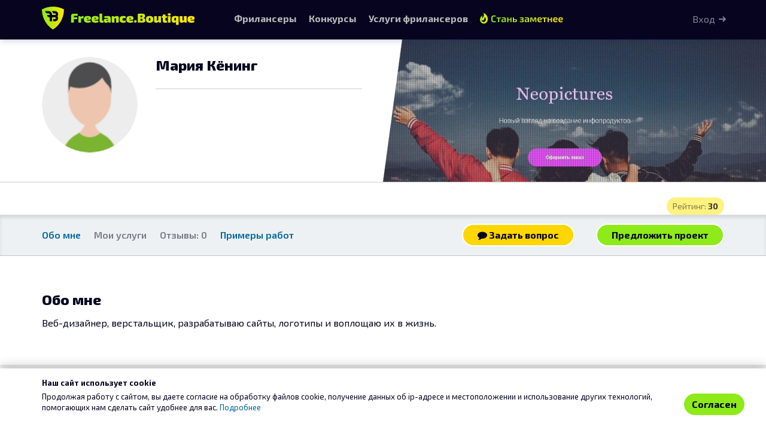

--- FILE ---
content_type: text/html; charset=UTF-8
request_url: https://freelance.boutique/users/boutique_402914
body_size: 5073
content:
<!DOCTYPE html>
<html lang="ru-RU" class="no-js">
<head>
    <title>Мария Кёнинг, freelance.boutique</title>
    <meta charset="utf-8">
<meta http-equiv="Content-Type" content="text/html; charset=UTF-8" >
<meta name="viewport" content="width=device-width, initial-scale=1.0" >
<meta name="google-site-verification" content="vZxF-tlFSvglI2Cy1C6ifMBs7ehK0eOugfDviYEfhl8" >
<meta name="og:image" content="https://freelance.boutique/img/logo/logo.png" >
<meta name="og:site_name" content="freelance.boutique" >
<meta name="og:image:width" content="1200" >
<meta name="og:image:height" content="630" >
<meta name="og:url" content="https://freelance.boutique" >
<meta name="og:type" content="website" >
<meta name="og:title" content="Freelance.Boutique – биржа фрилансеров" >
<meta name="og:description" content="Конкурсы дизайнеров и неймеров. Каталог услуг фрилансеров. Безопасная сделка." >
<meta name="og:image:alt" content="Freelance.Bouituqe – конкурсы дизайнеров и неймеров. Каталог услуг фрилансеров. Безопасная сделка." >
<meta name="msapplication-TileColor" content="#da532c" >
<meta name="msapplication-config" content="/ico/browserconfig.xml" >
<meta name="theme-color" content="#1bb3ac" >
<meta name="description" content="Профиль пользователя Мария Кёнинг. Веб-дизайнер, верстальщик, разрабатываю сайты, логотипы и воплощаю их в жизнь. " >
    <link href="/ico/apple-touch-icon.png" rel="apple-touch-icon" sizes="180x180" >
<link href="/ico/favicon-32x32.png" rel="icon" type="image/png" sizes="32x32" >
<link href="/ico/favicon-16x16.png" rel="icon" type="image/png" sizes="16x16" >
<link href="/ico/site.webmanifest" rel="manifest" >
<link href="/ico/safari-pinned-tab.svg" rel="mask-icon" >
<link href="/ico/favicon.ico" rel="shortcut icon" type="image/x-icon" >
<link href="/stylesheets/styles.css?1745316343" media="screen" rel="stylesheet" type="text/css" >
<link href="/assets/vendor/fotorama/fotorama.css" media="screen" rel="stylesheet" type="text/css" >
<link href="/css/scrollyeah.min.css" media="screen" rel="stylesheet" type="text/css" >
<link href="/css/prettyPhoto.css" media="screen" rel="stylesheet" type="text/css" >
<link href="/pub/css/cropper.min.css" media="screen" rel="stylesheet" type="text/css" >
<link href="https://freelance.boutique/users/boutique_402914" rel="canonical" >

        
    <!-- HTML5 shim and Respond.js IE8 support of HTML5 elements and media queries -->
    <!--[if lt IE 9]>
    <script src="/js/html5shiv.js"></script>
    <script src="/js/respond.min.js"></script>
    <![endif]-->

    <script>(function(h){h.className = h.className.replace('no-js', 'js')})(document.documentElement)</script>

    <!-- Yandex.RTB -->
    <script>window.yaContextCb=window.yaContextCb||[]</script>
    <script src="https://yandex.ru/ads/system/context.js" async></script>

</head>
<body>



<script>(function(h){h.className = h.className.replace('no-js', 'js')})(document.documentElement)</script>
<div id="root">
        



<div class="user-cover ">
    
        

    <div class="user-cover-box hidden-xs hidden-sm"
         style="position: absolute; top: 0; left:50%; ; width: 50%; height: 100%; background-image: url(/portfolio/img/126477/user-cover-126477.jpg);
             background-size:cover;">

            </div>

            <script>
            
        </script>


    



    
    <div class="container">
        <div class="row">
            <div class="user-info-block col-md-6">
                <div class="user-card">
                    <a href="/users/boutique_402914"
                       class="avatar avatar-160 avatar-main" data-user-initials="МК">
                        <img
                                src="/img/default/account_0.png"
                                alt="Мария Кёнинг" class="img-circle">
                        

                    </a>

                    <div class="user-full-name">
                        <h1 class="full-name-head">
                            Мария Кёнинг                        </h1>



                                            </div>

                    <hr class="gray-hr">
                                        
                    <div class="user-socials">
                                                                        
                                            </div>
                </div>



            </div>
        </div>
    </div>
</div>








<div class="user-profile-specs">
    <div class="container">
                    <div class="user-profile-rating nowrap">
                Рейтинг: <b>30</b>
            </div>
                
            </div>
</div>

<div class="user-cover-buttons section-shadow-inset">
    <div class="container">
        <ul class="nav-pills list-unstyled">
            <li><a href="#about">Обо мне</a></li>

            
            <li><span>Мои услуги</span></li>

            <li class="reviews">

                                                            <span> Отзывы: 0</span>
                                </li>
            <li><a href="#WorksBlock">Примеры работ</a></li>
                    </ul>

        <div class="user-header-buttons">
                            
                    <a class="btn btn-boutique-warning m-r-2"
                       href="/dialog/new/402914">
                        <i class="fa fa-comment"></i> Задать вопрос
                    </a>

                    <a class="btn btn-boutique"
                       title="Предложить персональный проект"
                       href="/ws/standalone/create/exe/boutique_402914">
                        Предложить проект
                    </a>

                            

        </div>
    </div>

</div>

<main role="main" class="user-portfolio-content">
                <section class="section-shadow m-b-0" style="position: relative; z-index: 1" rel="about-section">
            <div class="container">

                <div class="row clearfix m-b-3">
                    <div class="col-xs-12 col-sm-offset-1 col-sm-10 col-md-8 col-md-offset-2 col-lg-offset-0 col-lg-12">
                                                        
<div class="user-about-row">
    <h2 id="about">
        Обо мне
    </h2>
    
    
    </div>
<p class="notesBlock set-href-auto" id="notesBlock">

            Веб-дизайнер, верстальщик, разрабатываю сайты, логотипы и воплощаю их в жизнь.    </p>
<script>
    </script>





                                            </div>
                </div>
            </div>
        </section>
    
    

        

        
        <section class="section-shadow p-b-4" rel="works-block">
    <div id="WorksBlock" class="container">
            <h2>Примеры работ</h2>

        <div class="portfolio-works-set">
            <div class="row">
                                                    <div class="col-xs-6 col-sm-4">
                        <div class="portfolio-work-box text-center not-empty" id="portfolio-work-126477"
     data-work-id="126477">
    <div class="portfolio-image-box m-b-1">
        <a class="portfolio-work-href" href="/portfolio/img/126477/2pl9.jpg" target="_blank"
           rel="prettyPhoto[0]">
            <img src="/image-preview/360/360/portfolio/126477-2pl9.jpg" class="img-responsive" alt="Создание сайта для организации">
        </a>
    </div>
    <div>
        <div class="portfolio-work-title m-b-2">
            <h5 class="clearfix display-work-title text-left">
                <span>Создание сайта для организации</span>
            </h5>
            
        </div>
    </div>
    </div>                    </div>
                                    
                                    <div class="col-sm-4">
                        <div class="portfolio-work-box text-center">
                            <div class="portfolio-image-box empty">
                                <div>
                                                                            <img src="/img/t.png" class="img-responsive jedi-img">
                                                                    </div>
                            </div>
                        </div>
                    </div>
                                                        <div class="col-sm-4">
                        <div class="portfolio-work-box text-center">
                            <div class="portfolio-image-box empty">
                                <div>
                                                                            <img src="/img/t.png" class="img-responsive jedi-img">
                                                                    </div>
                            </div>
                        </div>
                    </div>
                                                </div>
        </div>
    
    </div>
</section>

<script type="text/javascript">
    </script>




    <section rel="user-rating-block">
        <div class="container">
            <div class="row">
                <div class="col-sm-6">
                                                        </div>
                            </div>
        </div>
    </section>

    
</main>



        

</div>

<nav id="navbar-main" class="navbar navbar-inverse navbar-fixed-top" role="navigation">
    <div class="container no-padding-y">
        <div class="navbar-header">
            <button type="button" class="navbar-toggle collapsed" data-toggle="collapse" data-target="#main-navbar-collapse">
                <span class="icon-bar"></span>
                <span class="icon-bar"></span>
                <span class="icon-bar"></span>
            </button>
            <a class="navbar-brand" href="/">
                <img  class="navbar-brand-logo" src="/img/logo/brand-horizontal-inverse.svg" alt="freelance.boutique">
            </a>
        </div>
        <div class="collapse navbar-collapse" id="main-navbar-collapse">
          <ul class="nav navbar-nav">
    <li>
        <a href="/freelancers" class="underline">
             Фрилансеры
        </a>
    </li>
    <li>
        <a href="/contest" class="underline">Конкурсы</a>
    </li>
    <li class="hidden-sm">
        <a href="/market" class="underline">
            <span class="hidden-md hidden-tablet">Услуги фрилансеров</span>
            <span class="visible-md visible-tablet">Услуги</span>
        </a>
    </li>
                
    <li><a class="navbar-shop-link hidden-sm hidden-xs hidden-tablet" href="/shop">
          <span>Стать заметнее </span>
        </a></li>


    <li class="visible-sm visible-tablet dropdown">
        <a class="dropdown-toggle underline" data-toggle="dropdown" href="#">Еще…</a>
        <ul class="dropdown-menu dropdown-menu-right">
            <li>
                <a href="/market">
                   Услуги фрилансеров                </a>
            </li>
            

                                </ul>
    </li>

</ul>

<ul class="nav navbar-nav navbar-right">

                <li class="li_auth_btn">
            <p class="hidden-xs navbar-btn">
                <a class="auth-link"
                   href="/user/auth/login">
                    Вход
                </a>
            </p>
            <a class="visible-xs visible-tablet visible-phone auth-link" href="/user/auth/login"> Вход </a>
        </li>
        </ul>        </div>
    </div>
</nav>


<script>
    </script>
<div class="white-wrapper">
    <footer id="footer">
    <section class="footer-top">
        <nav class="container">
            <div class="row">

                <div class="col col-md-3 span4">
                    <h5>Конкурсы</h5>
                    <ul class="list-unstyled minimal-menu">
                                                    <li>
                                <a href="/contest/1/logotypes">Лого</a>
                            </li>
                                                    <li>
                                <a href="/contest/1/graphic-design">Прочая графика</a>
                            </li>
                                                    <li>
                                <a href="/contest/1/naming">Нейминг</a>
                            </li>
                                                    <li>
                                <a href="/contest/1/tagline">Слоган</a>
                            </li>
                        
                    </ul>
                </div>

                <div class="col col-md-6  span4 col-pad-left">
                    <h5>Услуги фрилансеров</h5>
<ul class="list-unstyled minimal-menu row">
                    <li class="col-md-6">
                        <a href="/market/list/4">
                IT и Разработка            </a>
        </li>
                    <li class="col-md-6">
                        <a href="/market/list/116">
                Web и Product дизайн            </a>
        </li>
                    <li class="col-md-6">
                        <a href="/market/list/40">
                Графический дизайн            </a>
        </li>
                    <li class="col-md-6">
                        <a href="/market/list/593">
                Дизайн среды            </a>
        </li>
                    <li class="col-md-6">
                        <a href="/market/list/124">
                Копирайтинг и Нейминг            </a>
        </li>
                    <li class="col-md-6">
                        <a href="/market/list/598">
                Медиа и Моушен            </a>
        </li>
                    <li class="col-md-6">
                        <a href="/market/list/69">
                Менеджмент и Консалтинг            </a>
        </li>
                    <li class="col-md-6">
                        <a href="/market/list/29">
                Переводы            </a>
        </li>
                    <li class="col-md-6">
                        <a href="/market/list/117">
                Продвижение и Маркетинг            </a>
        </li>
    </ul>                </div>

                <div class="col col-md-2 col-md-offset-1 span4">
                    <h5>Бутик</h5>
                    <ul class="list-unstyled minimal-menu">
                        <li><a href="/faq">Помощь</a></li>
                        <li><a href="/fairplay.html#ws_info">Рабочие области</a></li>
                        <li><a href="/contest-rules.html">Правила проведения Конкурсов</a></li>
                        <li><a href="/feedback">Обратная связь</a></li>
                    </ul>
                </div>
            </div>
        </nav>
    </section>
    <section class="footer-bottom">
        <aside class="container">
            <div class="row">

                    <ul class="nav nav-pills">
                        <li class="footer-copy">
                            <a href="/" class="nowrap"><i class="fa fa-copyright"></i>
                                2025 freelance.boutique</a>
                        </li>

                        <li> <a href="/agreement.html">Пользовательское соглашение</a></li>
                        <li> <a href="/privacy.html" title="Политика конфиденциальности">Конфиденциальность</a></li>
                        <li> <a href="/shop" title="Услуги и цены">Услуги</a></li>
                        <li> <a href="/safe_transfer.html">Сервис «Безопасный перевод»</a></li>

                        <li> <a href="/contacts.html">Контакты</a></li>

                        <li class="pull-right">
                                                            <!--LiveInternet counter-->
<script type="text/javascript">document.write("<a href='//www.liveinternet.ru/click' style='padding: 5px !important;' target=_blank><img src='//counter.yadro.ru/hit?t17.1;r" + escape(document.referrer) + ((typeof(screen) == "undefined") ? "" : ";s" + screen.width + "*" + screen.height + "*" + (screen.colorDepth ? screen.colorDepth : screen.pixelDepth)) + ";u" + escape(document.URL) + ";h" + escape(document.title.substring(0, 80)) + ";" + Math.random() + "' border=0 width=88 height=31 alt='' title='LiveInternet: показано число просмотров за 24 часа, посетителей за 24 часа и за сегодня'><\/a>")</script>
<!--/LiveInternet-->
                                                    </li>
                    </ul>


                </div>


        </aside>
    </section>

</footer>
</div>

<script type="text/javascript" src="/assets/vendor/jquery/dist/jquery.min.js"></script>
<script type="text/javascript" src="/assets/vendor/fotorama/fotorama.js"></script>
<script type="text/javascript" src="/assets/vendor/bootstrap-sass/assets/javascripts/bootstrap.min.js"></script>
<script type="text/javascript" src="/js/jquery.prettyPhoto.js"></script>
<script type="text/javascript" src="/js/scrollyeah.min.js"></script>
<script type="text/javascript" src="/js/stellar.js"></script>
<script type="text/javascript" src="/js/jquery.fitvids.js"></script>
<script type="text/javascript" src="/js/jquery.validate.min.js"></script>
<script type="text/javascript" src="/js/jquery.countdown.min.js"></script>
<script type="text/javascript" src="/js/navbar-hide.js?t=1654856684"></script>
<script type="text/javascript" src="/js/set-href-auto.js"></script>
<script type="text/javascript" src="/js/readmore.min.js"></script>
<script type="text/javascript" src="/js/scripts.js?t=1605622778"></script>
<script type="text/javascript" src="/pub/jquery/jquery.preimage.js"></script>
<script type="text/javascript" src="/js/color-thief.min.js"></script>
<script type="text/javascript" src="/pub/js/jquery.timeago.js"></script>
<script type="text/javascript" src="/pub/js/jquery.timeago.ru.js"></script>
<script type="text/javascript" src="/js/cropper.min.js"></script>
<script type="text/javascript" src="/js/jquery-cropper.min.js"></script>
<script type="text/javascript">
    //<!--
                $(function () {
                if ($('.user-cover').exists()) {

                    $('.user-cover .user-cover-box')
                        .css({'background-image': 'url(/img/dot.png), url(/portfolio/img/126477/user-cover-126477.jpg)', 'background-repeat': 'repeat, no-repeat', 'background-size': 'auto, cover'});

                }
            });
                //-->
</script>
<script type="text/javascript">
    //<!--
    
    $('#notesBlock').readmore({
        speed: 500,
        collapsedHeight: 320,
        moreLink: '<a href="#" class="readmore-link"><span>Показать больше информации <img src="/img/icons/chevron-down.svg" alt=""></span></a>',
        lessLink: '<a href="#" class="readmore-link"><span>свернуть <img src="/img/icons/chevron-up.svg" alt=""></span></a>',
    });



        //-->
</script>
<script type="text/javascript">
    //<!--
        $(function () {
        $("a[rel^=prettyPhoto]").prettyPhoto({
            theme: "light_square",
            social_tools: false,
            deeplinking: false,
            slideshow: false,
            overlay_gallery: false
        });
    });

        //-->
</script>
<script type="text/javascript">
    //<!--
        function topMenuResize() {
        const $topMenu = $('#navbar-main');
        let $topMenuHeight = $topMenu.outerHeight();
        $('body').css('padding-top', $topMenuHeight + 'px');

    }

    $(document).ready(function () {
        topMenuResize();
        $(window).on('resize', topMenuResize);
    });
        //-->
</script>
<script>
    window.setTimeout(function() {
        $(".alert-auto-close").fadeTo(300, .4).slideUp(500, function(){
            $(this).remove();
        });
    }, 7000);
</script>

<!-- Yandex.Metrika counter -->
<script type="text/javascript" >
    (function(m,e,t,r,i,k,a){m[i]=m[i]||function(){(m[i].a=m[i].a||[]).push(arguments)};
        m[i].l=1*new Date();k=e.createElement(t),a=e.getElementsByTagName(t)[0],k.async=1,k.src=r,a.parentNode.insertBefore(k,a)})
    (window, document, "script", "https://mc.yandex.ru/metrika/tag.js", "ym");

    ym(32770915, "init", {
        clickmap:true,
        trackLinks:true,
        accurateTrackBounce:true,
        webvisor:true
    });
</script>
<noscript><div><img src="https://mc.yandex.ru/watch/32770915" style="position:absolute; left:-9999px;" alt="" /></div></noscript>
<!-- /Yandex.Metrika counter -->


<script src="/js/confirm-cookies.js" type="module"></script>

        <!-- Yandex.RTB R-A-5667549-3 -->
    <script>
        window.yaContextCb.push(() => {
            Ya.Context.AdvManager.render({
                "blockId": "R-A-5667549-3",
                "type": "rewarded",
                "platform": "touch"
            })
        })
    </script>




<!-- Google tag (gtag.js) -->
<script async src="https://www.googletagmanager.com/gtag/js?id=G-7G6H1878YW"></script>
<script>
    window.dataLayer = window.dataLayer || [];
    function gtag(){dataLayer.push(arguments);}
    gtag('js', new Date());

    gtag('config', 'G-7G6H1878YW');
</script>
</body>
</html>

--- FILE ---
content_type: text/css
request_url: https://freelance.boutique/stylesheets/styles.css?1745316343
body_size: 54020
content:
@charset "UTF-8";
/*$link-color:            rgb(0, 136, 204);*/
/**
https://css-tricks.com/snippets/sass/maintain-aspect-ratio-mixin/
 */
/** http://revelry.co/multi-line-ellipsis-using-pure-css/ */
/*!
 * Bootstrap v3.3.7 (http://getbootstrap.com)
 * Copyright 2011-2016 Twitter, Inc.
 * Licensed under MIT (https://github.com/twbs/bootstrap/blob/master/LICENSE)
 */
/*! normalize.css v3.0.3 | MIT License | github.com/necolas/normalize.css */
@import url(/assets/vendor/fotorama/fotorama.css);
@import url(../css/boutique_font-icons/style.css);
@import url("https://fonts.googleapis.com/css2?family=Exo+2:ital,wght@0,200;0,300;0,400;0,600;0,700;0,800;0,900;1,300;1,600;1,700;1,800&display=swap");
html {
  font-family: sans-serif;
  -ms-text-size-adjust: 100%;
  -webkit-text-size-adjust: 100%;
}

body {
  margin: 0;
}

article,
aside,
details,
figcaption,
figure,
footer,
header,
hgroup,
main,
menu,
nav,
section,
summary {
  display: block;
}

audio,
canvas,
progress,
video {
  display: inline-block;
  vertical-align: baseline;
}

audio:not([controls]) {
  display: none;
  height: 0;
}

[hidden],
template {
  display: none;
}

a {
  background-color: transparent;
}

a:active,
a:hover {
  outline: 0;
}

abbr[title] {
  border-bottom: 1px dotted;
}

b,
strong {
  font-weight: bold;
}

dfn {
  font-style: italic;
}

h1 {
  font-size: 2em;
  margin: 0.67em 0;
}

mark {
  background: #ff0;
  color: #000;
}

small {
  font-size: 80%;
}

sub,
sup {
  font-size: 75%;
  line-height: 0;
  position: relative;
  vertical-align: baseline;
}

sup {
  top: -0.5em;
}

sub {
  bottom: -0.25em;
}

img {
  border: 0;
}

svg:not(:root) {
  overflow: hidden;
}

figure {
  margin: 1em 40px;
}

hr {
  box-sizing: content-box;
  height: 0;
}

pre {
  overflow: auto;
}

code,
kbd,
pre,
samp {
  font-family: monospace, monospace;
  font-size: 1em;
}

button,
input,
optgroup,
select,
textarea {
  color: inherit;
  font: inherit;
  margin: 0;
}

button {
  overflow: visible;
}

button,
select {
  text-transform: none;
}

button,
html input[type="button"],
input[type="reset"],
input[type="submit"] {
  -webkit-appearance: button;
  cursor: pointer;
}

button[disabled],
html input[disabled] {
  cursor: default;
}

button::-moz-focus-inner,
input::-moz-focus-inner {
  border: 0;
  padding: 0;
}

input {
  line-height: normal;
}

input[type="checkbox"],
input[type="radio"] {
  box-sizing: border-box;
  padding: 0;
}

input[type="number"]::-webkit-inner-spin-button,
input[type="number"]::-webkit-outer-spin-button {
  height: auto;
}

input[type="search"] {
  -webkit-appearance: textfield;
  box-sizing: content-box;
}

input[type="search"]::-webkit-search-cancel-button,
input[type="search"]::-webkit-search-decoration {
  -webkit-appearance: none;
}

fieldset {
  border: 1px solid #c0c0c0;
  margin: 0 2px;
  padding: 0.35em 0.625em 0.75em;
}

legend {
  border: 0;
  padding: 0;
}

textarea {
  overflow: auto;
}

optgroup {
  font-weight: bold;
}

table {
  border-collapse: collapse;
  border-spacing: 0;
}

td,
th {
  padding: 0;
}

/*! Source: https://github.com/h5bp/html5-boilerplate/blob/master/src/css/main.css */
@media print {
  *,
  *:before,
  *:after {
    background: transparent !important;
    color: #000 !important;
    box-shadow: none !important;
    text-shadow: none !important;
  }

  a,
  a:visited {
    text-decoration: underline;
  }

  a[href]:after {
    content: " (" attr(href) ")";
  }

  abbr[title]:after {
    content: " (" attr(title) ")";
  }

  a[href^="#"]:after,
  a[href^="javascript:"]:after {
    content: "";
  }

  pre,
  blockquote {
    border: 1px solid #999;
    page-break-inside: avoid;
  }

  thead {
    display: table-header-group;
  }

  tr,
  img {
    page-break-inside: avoid;
  }

  img {
    max-width: 100% !important;
  }

  p,
  h2,
  h3 {
    orphans: 3;
    widows: 3;
  }

  h2,
  h3 {
    page-break-after: avoid;
  }

  .navbar {
    display: none;
  }

  .btn > .caret,
  .dropup > .btn > .caret {
    border-top-color: #000 !important;
  }

  .label {
    border: 1px solid #000;
  }

  .table {
    border-collapse: collapse !important;
  }
  .table td,
  .table th {
    background-color: #fff !important;
  }

  .table-bordered th,
  .table-bordered td {
    border: 1px solid #ddd !important;
  }
}
@font-face {
  font-family: 'Glyphicons Halflings';
  src: url(../fonts/../assets/vendor/bootstrap-sass/assets/fonts/bootstrap/glyphicons-halflings-regular.eot?1469476733);
  src: url(../fonts/../assets/vendor/bootstrap-sass/assets/fonts/bootstrap/glyphicons-halflings-regular.eot?&1469476733#iefix) format("embedded-opentype"), url(../fonts/../assets/vendor/bootstrap-sass/assets/fonts/bootstrap/glyphicons-halflings-regular.woff2?1469476733) format("woff2"), url(../fonts/../assets/vendor/bootstrap-sass/assets/fonts/bootstrap/glyphicons-halflings-regular.woff?1469476733) format("woff"), url(../fonts/../assets/vendor/bootstrap-sass/assets/fonts/bootstrap/glyphicons-halflings-regular.ttf?1469476733) format("truetype"), url(../fonts/../assets/vendor/bootstrap-sass/assets/fonts/bootstrap/glyphicons-halflings-regular.svg?1469476733#glyphicons_halflingsregular) format("svg");
}
.glyphicon {
  position: relative;
  top: 1px;
  display: inline-block;
  font-family: 'Glyphicons Halflings';
  font-style: normal;
  font-weight: normal;
  line-height: 1;
  -webkit-font-smoothing: antialiased;
  -moz-osx-font-smoothing: grayscale;
}

.glyphicon-asterisk:before {
  content: "\002a";
}

.glyphicon-plus:before {
  content: "\002b";
}

.glyphicon-euro:before,
.glyphicon-eur:before {
  content: "\20ac";
}

.glyphicon-minus:before {
  content: "\2212";
}

.glyphicon-cloud:before {
  content: "\2601";
}

.glyphicon-envelope:before {
  content: "\2709";
}

.glyphicon-pencil:before {
  content: "\270f";
}

.glyphicon-glass:before {
  content: "\e001";
}

.glyphicon-music:before {
  content: "\e002";
}

.glyphicon-search:before {
  content: "\e003";
}

.glyphicon-heart:before {
  content: "\e005";
}

.glyphicon-star:before {
  content: "\e006";
}

.glyphicon-star-empty:before {
  content: "\e007";
}

.glyphicon-user:before {
  content: "\e008";
}

.glyphicon-film:before {
  content: "\e009";
}

.glyphicon-th-large:before {
  content: "\e010";
}

.glyphicon-th:before {
  content: "\e011";
}

.glyphicon-th-list:before {
  content: "\e012";
}

.glyphicon-ok:before {
  content: "\e013";
}

.glyphicon-remove:before {
  content: "\e014";
}

.glyphicon-zoom-in:before {
  content: "\e015";
}

.glyphicon-zoom-out:before {
  content: "\e016";
}

.glyphicon-off:before {
  content: "\e017";
}

.glyphicon-signal:before {
  content: "\e018";
}

.glyphicon-cog:before {
  content: "\e019";
}

.glyphicon-trash:before {
  content: "\e020";
}

.glyphicon-home:before {
  content: "\e021";
}

.glyphicon-file:before {
  content: "\e022";
}

.glyphicon-time:before {
  content: "\e023";
}

.glyphicon-road:before {
  content: "\e024";
}

.glyphicon-download-alt:before {
  content: "\e025";
}

.glyphicon-download:before {
  content: "\e026";
}

.glyphicon-upload:before {
  content: "\e027";
}

.glyphicon-inbox:before {
  content: "\e028";
}

.glyphicon-play-circle:before {
  content: "\e029";
}

.glyphicon-repeat:before {
  content: "\e030";
}

.glyphicon-refresh:before {
  content: "\e031";
}

.glyphicon-list-alt:before {
  content: "\e032";
}

.glyphicon-lock:before {
  content: "\e033";
}

.glyphicon-flag:before {
  content: "\e034";
}

.glyphicon-headphones:before {
  content: "\e035";
}

.glyphicon-volume-off:before {
  content: "\e036";
}

.glyphicon-volume-down:before {
  content: "\e037";
}

.glyphicon-volume-up:before {
  content: "\e038";
}

.glyphicon-qrcode:before {
  content: "\e039";
}

.glyphicon-barcode:before {
  content: "\e040";
}

.glyphicon-tag:before {
  content: "\e041";
}

.glyphicon-tags:before {
  content: "\e042";
}

.glyphicon-book:before {
  content: "\e043";
}

.glyphicon-bookmark:before {
  content: "\e044";
}

.glyphicon-print:before {
  content: "\e045";
}

.glyphicon-camera:before {
  content: "\e046";
}

.glyphicon-font:before {
  content: "\e047";
}

.glyphicon-bold:before {
  content: "\e048";
}

.glyphicon-italic:before {
  content: "\e049";
}

.glyphicon-text-height:before {
  content: "\e050";
}

.glyphicon-text-width:before {
  content: "\e051";
}

.glyphicon-align-left:before {
  content: "\e052";
}

.glyphicon-align-center:before {
  content: "\e053";
}

.glyphicon-align-right:before {
  content: "\e054";
}

.glyphicon-align-justify:before {
  content: "\e055";
}

.glyphicon-list:before {
  content: "\e056";
}

.glyphicon-indent-left:before {
  content: "\e057";
}

.glyphicon-indent-right:before {
  content: "\e058";
}

.glyphicon-facetime-video:before {
  content: "\e059";
}

.glyphicon-picture:before {
  content: "\e060";
}

.glyphicon-map-marker:before {
  content: "\e062";
}

.glyphicon-adjust:before {
  content: "\e063";
}

.glyphicon-tint:before {
  content: "\e064";
}

.glyphicon-edit:before {
  content: "\e065";
}

.glyphicon-share:before {
  content: "\e066";
}

.glyphicon-check:before {
  content: "\e067";
}

.glyphicon-move:before {
  content: "\e068";
}

.glyphicon-step-backward:before {
  content: "\e069";
}

.glyphicon-fast-backward:before {
  content: "\e070";
}

.glyphicon-backward:before {
  content: "\e071";
}

.glyphicon-play:before {
  content: "\e072";
}

.glyphicon-pause:before {
  content: "\e073";
}

.glyphicon-stop:before {
  content: "\e074";
}

.glyphicon-forward:before {
  content: "\e075";
}

.glyphicon-fast-forward:before {
  content: "\e076";
}

.glyphicon-step-forward:before {
  content: "\e077";
}

.glyphicon-eject:before {
  content: "\e078";
}

.glyphicon-chevron-left:before {
  content: "\e079";
}

.glyphicon-chevron-right:before {
  content: "\e080";
}

.glyphicon-plus-sign:before {
  content: "\e081";
}

.glyphicon-minus-sign:before {
  content: "\e082";
}

.glyphicon-remove-sign:before {
  content: "\e083";
}

.glyphicon-ok-sign:before {
  content: "\e084";
}

.glyphicon-question-sign:before {
  content: "\e085";
}

.glyphicon-info-sign:before {
  content: "\e086";
}

.glyphicon-screenshot:before {
  content: "\e087";
}

.glyphicon-remove-circle:before {
  content: "\e088";
}

.glyphicon-ok-circle:before {
  content: "\e089";
}

.glyphicon-ban-circle:before {
  content: "\e090";
}

.glyphicon-arrow-left:before {
  content: "\e091";
}

.glyphicon-arrow-right:before {
  content: "\e092";
}

.glyphicon-arrow-up:before {
  content: "\e093";
}

.glyphicon-arrow-down:before {
  content: "\e094";
}

.glyphicon-share-alt:before {
  content: "\e095";
}

.glyphicon-resize-full:before {
  content: "\e096";
}

.glyphicon-resize-small:before {
  content: "\e097";
}

.glyphicon-exclamation-sign:before {
  content: "\e101";
}

.glyphicon-gift:before {
  content: "\e102";
}

.glyphicon-leaf:before {
  content: "\e103";
}

.glyphicon-fire:before {
  content: "\e104";
}

.glyphicon-eye-open:before {
  content: "\e105";
}

.glyphicon-eye-close:before {
  content: "\e106";
}

.glyphicon-warning-sign:before {
  content: "\e107";
}

.glyphicon-plane:before {
  content: "\e108";
}

.glyphicon-calendar:before {
  content: "\e109";
}

.glyphicon-random:before {
  content: "\e110";
}

.glyphicon-comment:before {
  content: "\e111";
}

.glyphicon-magnet:before {
  content: "\e112";
}

.glyphicon-chevron-up:before {
  content: "\e113";
}

.glyphicon-chevron-down:before {
  content: "\e114";
}

.glyphicon-retweet:before {
  content: "\e115";
}

.glyphicon-shopping-cart:before {
  content: "\e116";
}

.glyphicon-folder-close:before {
  content: "\e117";
}

.glyphicon-folder-open:before {
  content: "\e118";
}

.glyphicon-resize-vertical:before {
  content: "\e119";
}

.glyphicon-resize-horizontal:before {
  content: "\e120";
}

.glyphicon-hdd:before {
  content: "\e121";
}

.glyphicon-bullhorn:before {
  content: "\e122";
}

.glyphicon-bell:before {
  content: "\e123";
}

.glyphicon-certificate:before {
  content: "\e124";
}

.glyphicon-thumbs-up:before {
  content: "\e125";
}

.glyphicon-thumbs-down:before {
  content: "\e126";
}

.glyphicon-hand-right:before {
  content: "\e127";
}

.glyphicon-hand-left:before {
  content: "\e128";
}

.glyphicon-hand-up:before {
  content: "\e129";
}

.glyphicon-hand-down:before {
  content: "\e130";
}

.glyphicon-circle-arrow-right:before {
  content: "\e131";
}

.glyphicon-circle-arrow-left:before {
  content: "\e132";
}

.glyphicon-circle-arrow-up:before {
  content: "\e133";
}

.glyphicon-circle-arrow-down:before {
  content: "\e134";
}

.glyphicon-globe:before {
  content: "\e135";
}

.glyphicon-wrench:before {
  content: "\e136";
}

.glyphicon-tasks:before {
  content: "\e137";
}

.glyphicon-filter:before {
  content: "\e138";
}

.glyphicon-briefcase:before {
  content: "\e139";
}

.glyphicon-fullscreen:before {
  content: "\e140";
}

.glyphicon-dashboard:before {
  content: "\e141";
}

.glyphicon-paperclip:before {
  content: "\e142";
}

.glyphicon-heart-empty:before {
  content: "\e143";
}

.glyphicon-link:before {
  content: "\e144";
}

.glyphicon-phone:before {
  content: "\e145";
}

.glyphicon-pushpin:before {
  content: "\e146";
}

.glyphicon-usd:before {
  content: "\e148";
}

.glyphicon-gbp:before {
  content: "\e149";
}

.glyphicon-sort:before {
  content: "\e150";
}

.glyphicon-sort-by-alphabet:before {
  content: "\e151";
}

.glyphicon-sort-by-alphabet-alt:before {
  content: "\e152";
}

.glyphicon-sort-by-order:before {
  content: "\e153";
}

.glyphicon-sort-by-order-alt:before {
  content: "\e154";
}

.glyphicon-sort-by-attributes:before {
  content: "\e155";
}

.glyphicon-sort-by-attributes-alt:before {
  content: "\e156";
}

.glyphicon-unchecked:before {
  content: "\e157";
}

.glyphicon-expand:before {
  content: "\e158";
}

.glyphicon-collapse-down:before {
  content: "\e159";
}

.glyphicon-collapse-up:before {
  content: "\e160";
}

.glyphicon-log-in:before {
  content: "\e161";
}

.glyphicon-flash:before {
  content: "\e162";
}

.glyphicon-log-out:before {
  content: "\e163";
}

.glyphicon-new-window:before {
  content: "\e164";
}

.glyphicon-record:before {
  content: "\e165";
}

.glyphicon-save:before {
  content: "\e166";
}

.glyphicon-open:before {
  content: "\e167";
}

.glyphicon-saved:before {
  content: "\e168";
}

.glyphicon-import:before {
  content: "\e169";
}

.glyphicon-export:before {
  content: "\e170";
}

.glyphicon-send:before {
  content: "\e171";
}

.glyphicon-floppy-disk:before {
  content: "\e172";
}

.glyphicon-floppy-saved:before {
  content: "\e173";
}

.glyphicon-floppy-remove:before {
  content: "\e174";
}

.glyphicon-floppy-save:before {
  content: "\e175";
}

.glyphicon-floppy-open:before {
  content: "\e176";
}

.glyphicon-credit-card:before {
  content: "\e177";
}

.glyphicon-transfer:before {
  content: "\e178";
}

.glyphicon-cutlery:before {
  content: "\e179";
}

.glyphicon-header:before {
  content: "\e180";
}

.glyphicon-compressed:before {
  content: "\e181";
}

.glyphicon-earphone:before {
  content: "\e182";
}

.glyphicon-phone-alt:before {
  content: "\e183";
}

.glyphicon-tower:before {
  content: "\e184";
}

.glyphicon-stats:before {
  content: "\e185";
}

.glyphicon-sd-video:before {
  content: "\e186";
}

.glyphicon-hd-video:before {
  content: "\e187";
}

.glyphicon-subtitles:before {
  content: "\e188";
}

.glyphicon-sound-stereo:before {
  content: "\e189";
}

.glyphicon-sound-dolby:before {
  content: "\e190";
}

.glyphicon-sound-5-1:before {
  content: "\e191";
}

.glyphicon-sound-6-1:before {
  content: "\e192";
}

.glyphicon-sound-7-1:before {
  content: "\e193";
}

.glyphicon-copyright-mark:before {
  content: "\e194";
}

.glyphicon-registration-mark:before {
  content: "\e195";
}

.glyphicon-cloud-download:before {
  content: "\e197";
}

.glyphicon-cloud-upload:before {
  content: "\e198";
}

.glyphicon-tree-conifer:before {
  content: "\e199";
}

.glyphicon-tree-deciduous:before {
  content: "\e200";
}

.glyphicon-cd:before {
  content: "\e201";
}

.glyphicon-save-file:before {
  content: "\e202";
}

.glyphicon-open-file:before {
  content: "\e203";
}

.glyphicon-level-up:before {
  content: "\e204";
}

.glyphicon-copy:before {
  content: "\e205";
}

.glyphicon-paste:before {
  content: "\e206";
}

.glyphicon-alert:before {
  content: "\e209";
}

.glyphicon-equalizer:before {
  content: "\e210";
}

.glyphicon-king:before {
  content: "\e211";
}

.glyphicon-queen:before {
  content: "\e212";
}

.glyphicon-pawn:before {
  content: "\e213";
}

.glyphicon-bishop:before {
  content: "\e214";
}

.glyphicon-knight:before {
  content: "\e215";
}

.glyphicon-baby-formula:before {
  content: "\e216";
}

.glyphicon-tent:before {
  content: "\26fa";
}

.glyphicon-blackboard:before {
  content: "\e218";
}

.glyphicon-bed:before {
  content: "\e219";
}

.glyphicon-apple:before {
  content: "\f8ff";
}

.glyphicon-erase:before {
  content: "\e221";
}

.glyphicon-hourglass:before {
  content: "\231b";
}

.glyphicon-lamp:before {
  content: "\e223";
}

.glyphicon-duplicate:before {
  content: "\e224";
}

.glyphicon-piggy-bank:before {
  content: "\e225";
}

.glyphicon-scissors:before {
  content: "\e226";
}

.glyphicon-bitcoin:before {
  content: "\e227";
}

.glyphicon-btc:before {
  content: "\e227";
}

.glyphicon-xbt:before {
  content: "\e227";
}

.glyphicon-yen:before {
  content: "\00a5";
}

.glyphicon-jpy:before {
  content: "\00a5";
}

.glyphicon-ruble:before {
  content: "\20bd";
}

.glyphicon-rub:before {
  content: "\20bd";
}

.glyphicon-scale:before {
  content: "\e230";
}

.glyphicon-ice-lolly:before {
  content: "\e231";
}

.glyphicon-ice-lolly-tasted:before {
  content: "\e232";
}

.glyphicon-education:before {
  content: "\e233";
}

.glyphicon-option-horizontal:before {
  content: "\e234";
}

.glyphicon-option-vertical:before {
  content: "\e235";
}

.glyphicon-menu-hamburger:before {
  content: "\e236";
}

.glyphicon-modal-window:before {
  content: "\e237";
}

.glyphicon-oil:before {
  content: "\e238";
}

.glyphicon-grain:before {
  content: "\e239";
}

.glyphicon-sunglasses:before {
  content: "\e240";
}

.glyphicon-text-size:before {
  content: "\e241";
}

.glyphicon-text-color:before {
  content: "\e242";
}

.glyphicon-text-background:before {
  content: "\e243";
}

.glyphicon-object-align-top:before {
  content: "\e244";
}

.glyphicon-object-align-bottom:before {
  content: "\e245";
}

.glyphicon-object-align-horizontal:before {
  content: "\e246";
}

.glyphicon-object-align-left:before {
  content: "\e247";
}

.glyphicon-object-align-vertical:before {
  content: "\e248";
}

.glyphicon-object-align-right:before {
  content: "\e249";
}

.glyphicon-triangle-right:before {
  content: "\e250";
}

.glyphicon-triangle-left:before {
  content: "\e251";
}

.glyphicon-triangle-bottom:before {
  content: "\e252";
}

.glyphicon-triangle-top:before {
  content: "\e253";
}

.glyphicon-console:before {
  content: "\e254";
}

.glyphicon-superscript:before {
  content: "\e255";
}

.glyphicon-subscript:before {
  content: "\e256";
}

.glyphicon-menu-left:before {
  content: "\e257";
}

.glyphicon-menu-right:before {
  content: "\e258";
}

.glyphicon-menu-down:before {
  content: "\e259";
}

.glyphicon-menu-up:before {
  content: "\e260";
}

* {
  -webkit-box-sizing: border-box;
  -moz-box-sizing: border-box;
  box-sizing: border-box;
}

*:before,
*:after {
  -webkit-box-sizing: border-box;
  -moz-box-sizing: border-box;
  box-sizing: border-box;
}

html {
  font-size: 10px;
  -webkit-tap-highlight-color: transparent;
}

body {
  font-family: "Exo 2", sans-serif;
  font-size: 16px;
  line-height: 1.42857;
  color: #06041F;
  background-color: #fff;
}

input,
button,
select,
textarea {
  font-family: inherit;
  font-size: inherit;
  line-height: inherit;
}

a {
  color: #00669E;
  text-decoration: none;
}
a:hover, a:focus {
  color: #0083CC;
  text-decoration: underline;
}
a:focus {
  outline: 5px auto -webkit-focus-ring-color;
  outline-offset: -2px;
}

figure {
  margin: 0;
}

img {
  vertical-align: middle;
}

.img-responsive {
  display: block;
  max-width: 100%;
  height: auto;
}

.img-rounded {
  border-radius: 6px;
}

.img-thumbnail {
  padding: 4px;
  line-height: 1.42857;
  background-color: #fff;
  border: 1px solid #ddd;
  border-radius: 4px;
  -webkit-transition: all 0.2s ease-in-out;
  -o-transition: all 0.2s ease-in-out;
  transition: all 0.2s ease-in-out;
  display: inline-block;
  max-width: 100%;
  height: auto;
}

.img-circle {
  border-radius: 50%;
}

hr {
  margin-top: 22px;
  margin-bottom: 22px;
  border: 0;
  border-top: 1px solid #eeeeee;
}

.sr-only {
  position: absolute;
  width: 1px;
  height: 1px;
  margin: -1px;
  padding: 0;
  overflow: hidden;
  clip: rect(0, 0, 0, 0);
  border: 0;
}

.sr-only-focusable:active, .sr-only-focusable:focus {
  position: static;
  width: auto;
  height: auto;
  margin: 0;
  overflow: visible;
  clip: auto;
}

[role="button"] {
  cursor: pointer;
}

h1, h2, h3, h4, h5, h6,
.h1, .h2, .h3, .h4, .h5, .h6 {
  font-family: inherit;
  font-weight: 700;
  line-height: 1.1;
  color: inherit;
}
h1 small,
h1 .small, h2 small,
h2 .small, h3 small,
h3 .small, h4 small,
h4 .small, h5 small,
h5 .small, h6 small,
h6 .small,
.h1 small,
.h1 .small, .h2 small,
.h2 .small, .h3 small,
.h3 .small, .h4 small,
.h4 .small, .h5 small,
.h5 .small, .h6 small,
.h6 .small {
  font-weight: normal;
  line-height: 1;
  color: #777777;
}

h1, .h1,
h2, .h2,
h3, .h3 {
  margin-top: 22px;
  margin-bottom: 11px;
}
h1 small,
h1 .small, .h1 small,
.h1 .small,
h2 small,
h2 .small, .h2 small,
.h2 .small,
h3 small,
h3 .small, .h3 small,
.h3 .small {
  font-size: 65%;
}

h4, .h4,
h5, .h5,
h6, .h6 {
  margin-top: 11px;
  margin-bottom: 11px;
}
h4 small,
h4 .small, .h4 small,
.h4 .small,
h5 small,
h5 .small, .h5 small,
.h5 .small,
h6 small,
h6 .small, .h6 small,
.h6 .small {
  font-size: 75%;
}

h1, .h1 {
  font-size: 40px;
}

h2, .h2 {
  font-size: 40px;
}

h3, .h3 {
  font-size: 20px;
}

h4, .h4 {
  font-size: 20px;
}

h5, .h5 {
  font-size: 16px;
}

h6, .h6 {
  font-size: 14px;
}

p {
  margin: 0 0 11px;
}

.lead {
  margin-bottom: 22px;
  font-size: 18px;
  font-weight: 300;
  line-height: 1.4;
}
@media (min-width: 768px) {
  .lead {
    font-size: 24px;
  }
}

small,
.small {
  font-size: 87%;
}

mark,
.mark {
  background-color: #fcf8e3;
  padding: .2em;
}

.text-left {
  text-align: left;
}

.text-right {
  text-align: right;
}

.text-center {
  text-align: center;
}

.text-justify {
  text-align: justify;
}

.text-nowrap {
  white-space: nowrap;
}

.text-lowercase {
  text-transform: lowercase;
}

.text-uppercase, .initialism {
  text-transform: uppercase;
}

.text-capitalize {
  text-transform: capitalize;
}

.text-muted {
  color: #777777;
}

.text-primary {
  color: #ffe600;
}

a.text-primary:hover,
a.text-primary:focus {
  color: #ccb800;
}

.text-success {
  color: #3c763d;
}

a.text-success:hover,
a.text-success:focus {
  color: #2b542c;
}

.text-info {
  color: #31708f;
}

a.text-info:hover,
a.text-info:focus {
  color: #245269;
}

.text-warning {
  color: #8a6d3b;
}

a.text-warning:hover,
a.text-warning:focus {
  color: #66512c;
}

.text-danger {
  color: #a94442;
}

a.text-danger:hover,
a.text-danger:focus {
  color: #843534;
}

.bg-primary {
  color: #fff;
}

.bg-primary {
  background-color: #ffe600;
}

a.bg-primary:hover,
a.bg-primary:focus {
  background-color: #ccb800;
}

.bg-success {
  background-color: #e4f0d8;
}

a.bg-success:hover,
a.bg-success:focus {
  background-color: #cbe2b3;
}

.bg-info {
  background-color: #d9edf7;
}

a.bg-info:hover,
a.bg-info:focus {
  background-color: #afd9ee;
}

.bg-warning {
  background-color: #fcf8e3;
}

a.bg-warning:hover,
a.bg-warning:focus {
  background-color: #f7ecb5;
}

.bg-danger {
  background-color: #f2dede;
}

a.bg-danger:hover,
a.bg-danger:focus {
  background-color: #e4b9b9;
}

.page-header {
  padding-bottom: 10px;
  margin: 44px 0 22px;
  border-bottom: 1px solid #eeeeee;
}

ul,
ol {
  margin-top: 0;
  margin-bottom: 11px;
}
ul ul,
ul ol,
ol ul,
ol ol {
  margin-bottom: 0;
}

.list-unstyled {
  padding-left: 0;
  list-style: none;
}

.list-inline {
  padding-left: 0;
  list-style: none;
  margin-left: -5px;
}
.list-inline > li {
  display: inline-block;
  padding-left: 5px;
  padding-right: 5px;
}

dl {
  margin-top: 0;
  margin-bottom: 22px;
}

dt,
dd {
  line-height: 1.42857;
}

dt {
  font-weight: bold;
}

dd {
  margin-left: 0;
}

.dl-horizontal dd:before, .dl-horizontal dd:after {
  content: " ";
  display: table;
}
.dl-horizontal dd:after {
  clear: both;
}
@media (min-width: 768px) {
  .dl-horizontal dt {
    float: left;
    width: 160px;
    clear: left;
    text-align: right;
    overflow: hidden;
    text-overflow: ellipsis;
    white-space: nowrap;
  }
  .dl-horizontal dd {
    margin-left: 180px;
  }
}

abbr[title],
abbr[data-original-title] {
  cursor: help;
  border-bottom: 1px dotted #777777;
}

.initialism {
  font-size: 90%;
}

blockquote {
  padding: 11px 22px;
  margin: 0 0 22px;
  font-size: 17.5px;
  border-left: 5px solid #eeeeee;
}
blockquote p:last-child,
blockquote ul:last-child,
blockquote ol:last-child {
  margin-bottom: 0;
}
blockquote footer,
blockquote small,
blockquote .small {
  display: block;
  font-size: 80%;
  line-height: 1.42857;
  color: #777777;
}
blockquote footer:before,
blockquote small:before,
blockquote .small:before {
  content: '\2014 \00A0';
}

.blockquote-reverse,
blockquote.pull-right {
  padding-right: 15px;
  padding-left: 0;
  border-right: 5px solid #eeeeee;
  border-left: 0;
  text-align: right;
}
.blockquote-reverse footer:before,
.blockquote-reverse small:before,
.blockquote-reverse .small:before,
blockquote.pull-right footer:before,
blockquote.pull-right small:before,
blockquote.pull-right .small:before {
  content: '';
}
.blockquote-reverse footer:after,
.blockquote-reverse small:after,
.blockquote-reverse .small:after,
blockquote.pull-right footer:after,
blockquote.pull-right small:after,
blockquote.pull-right .small:after {
  content: '\00A0 \2014';
}

address {
  margin-bottom: 22px;
  font-style: normal;
  line-height: 1.42857;
}

code,
kbd,
pre,
samp {
  font-family: Menlo, Monaco, Consolas, "Courier New", monospace;
}

code {
  padding: 2px 4px;
  font-size: 90%;
  color: #c7254e;
  background-color: #f9f2f4;
  border-radius: 0px;
}

kbd {
  padding: 2px 4px;
  font-size: 90%;
  color: #fff;
  background-color: #333;
  border-radius: 3px;
  box-shadow: inset 0 -1px 0 rgba(0, 0, 0, 0.25);
}
kbd kbd {
  padding: 0;
  font-size: 100%;
  font-weight: bold;
  box-shadow: none;
}

pre {
  display: block;
  padding: 10.5px;
  margin: 0 0 11px;
  font-size: 15px;
  line-height: 1.42857;
  word-break: break-all;
  word-wrap: break-word;
  color: #333333;
  background-color: #f5f5f5;
  border: 1px solid #ccc;
  border-radius: 0px;
}
pre code {
  padding: 0;
  font-size: inherit;
  color: inherit;
  white-space: pre-wrap;
  background-color: transparent;
  border-radius: 0;
}

.pre-scrollable {
  max-height: 340px;
  overflow-y: scroll;
}

.container {
  margin-right: auto;
  margin-left: auto;
  padding-left: 15px;
  padding-right: 15px;
}
.container:before, .container:after {
  content: " ";
  display: table;
}
.container:after {
  clear: both;
}
@media (min-width: 768px) {
  .container {
    width: 750px;
  }
}
@media (min-width: 992px) {
  .container {
    width: 970px;
  }
}
@media (min-width: 1200px) {
  .container {
    width: 1170px;
  }
}

.container-fluid {
  margin-right: auto;
  margin-left: auto;
  padding-left: 15px;
  padding-right: 15px;
}
.container-fluid:before, .container-fluid:after {
  content: " ";
  display: table;
}
.container-fluid:after {
  clear: both;
}

.row {
  margin-left: -15px;
  margin-right: -15px;
}
.row:before, .row:after {
  content: " ";
  display: table;
}
.row:after {
  clear: both;
}

.col-xs-1, .col-sm-1, .col-md-1, .col-lg-1, .col-xs-2, .col-sm-2, .col-md-2, .col-lg-2, .col-xs-3, .col-sm-3, .col-md-3, .col-lg-3, .col-xs-4, .col-sm-4, .col-md-4, .col-lg-4, .col-xs-5, .col-sm-5, .col-md-5, .col-lg-5, .col-xs-6, .col-sm-6, .col-md-6, .col-lg-6, .col-xs-7, .col-sm-7, .col-md-7, .col-lg-7, .col-xs-8, .col-sm-8, .col-md-8, .col-lg-8, .col-xs-9, .col-sm-9, .col-md-9, .col-lg-9, .col-xs-10, .col-sm-10, .col-md-10, .col-lg-10, .col-xs-11, .col-sm-11, .col-md-11, .col-lg-11, .col-xs-12, .col-sm-12, .col-md-12, .col-lg-12 {
  position: relative;
  min-height: 1px;
  padding-left: 15px;
  padding-right: 15px;
}

.col-xs-1, .col-xs-2, .col-xs-3, .col-xs-4, .col-xs-5, .col-xs-6, .col-xs-7, .col-xs-8, .col-xs-9, .col-xs-10, .col-xs-11, .col-xs-12 {
  float: left;
}

.col-xs-1 {
  width: 8.33333%;
}

.col-xs-2 {
  width: 16.66667%;
}

.col-xs-3 {
  width: 25%;
}

.col-xs-4 {
  width: 33.33333%;
}

.col-xs-5 {
  width: 41.66667%;
}

.col-xs-6 {
  width: 50%;
}

.col-xs-7 {
  width: 58.33333%;
}

.col-xs-8 {
  width: 66.66667%;
}

.col-xs-9 {
  width: 75%;
}

.col-xs-10 {
  width: 83.33333%;
}

.col-xs-11 {
  width: 91.66667%;
}

.col-xs-12 {
  width: 100%;
}

.col-xs-pull-0 {
  right: auto;
}

.col-xs-pull-1 {
  right: 8.33333%;
}

.col-xs-pull-2 {
  right: 16.66667%;
}

.col-xs-pull-3 {
  right: 25%;
}

.col-xs-pull-4 {
  right: 33.33333%;
}

.col-xs-pull-5 {
  right: 41.66667%;
}

.col-xs-pull-6 {
  right: 50%;
}

.col-xs-pull-7 {
  right: 58.33333%;
}

.col-xs-pull-8 {
  right: 66.66667%;
}

.col-xs-pull-9 {
  right: 75%;
}

.col-xs-pull-10 {
  right: 83.33333%;
}

.col-xs-pull-11 {
  right: 91.66667%;
}

.col-xs-pull-12 {
  right: 100%;
}

.col-xs-push-0 {
  left: auto;
}

.col-xs-push-1 {
  left: 8.33333%;
}

.col-xs-push-2 {
  left: 16.66667%;
}

.col-xs-push-3 {
  left: 25%;
}

.col-xs-push-4 {
  left: 33.33333%;
}

.col-xs-push-5 {
  left: 41.66667%;
}

.col-xs-push-6 {
  left: 50%;
}

.col-xs-push-7 {
  left: 58.33333%;
}

.col-xs-push-8 {
  left: 66.66667%;
}

.col-xs-push-9 {
  left: 75%;
}

.col-xs-push-10 {
  left: 83.33333%;
}

.col-xs-push-11 {
  left: 91.66667%;
}

.col-xs-push-12 {
  left: 100%;
}

.col-xs-offset-0 {
  margin-left: 0%;
}

.col-xs-offset-1 {
  margin-left: 8.33333%;
}

.col-xs-offset-2 {
  margin-left: 16.66667%;
}

.col-xs-offset-3 {
  margin-left: 25%;
}

.col-xs-offset-4 {
  margin-left: 33.33333%;
}

.col-xs-offset-5 {
  margin-left: 41.66667%;
}

.col-xs-offset-6 {
  margin-left: 50%;
}

.col-xs-offset-7 {
  margin-left: 58.33333%;
}

.col-xs-offset-8 {
  margin-left: 66.66667%;
}

.col-xs-offset-9 {
  margin-left: 75%;
}

.col-xs-offset-10 {
  margin-left: 83.33333%;
}

.col-xs-offset-11 {
  margin-left: 91.66667%;
}

.col-xs-offset-12 {
  margin-left: 100%;
}

@media (min-width: 768px) {
  .col-sm-1, .col-sm-2, .col-sm-3, .col-sm-4, .col-sm-5, .col-sm-6, .col-sm-7, .col-sm-8, .col-sm-9, .col-sm-10, .col-sm-11, .col-sm-12 {
    float: left;
  }

  .col-sm-1 {
    width: 8.33333%;
  }

  .col-sm-2 {
    width: 16.66667%;
  }

  .col-sm-3 {
    width: 25%;
  }

  .col-sm-4 {
    width: 33.33333%;
  }

  .col-sm-5 {
    width: 41.66667%;
  }

  .col-sm-6 {
    width: 50%;
  }

  .col-sm-7 {
    width: 58.33333%;
  }

  .col-sm-8 {
    width: 66.66667%;
  }

  .col-sm-9 {
    width: 75%;
  }

  .col-sm-10 {
    width: 83.33333%;
  }

  .col-sm-11 {
    width: 91.66667%;
  }

  .col-sm-12 {
    width: 100%;
  }

  .col-sm-pull-0 {
    right: auto;
  }

  .col-sm-pull-1 {
    right: 8.33333%;
  }

  .col-sm-pull-2 {
    right: 16.66667%;
  }

  .col-sm-pull-3 {
    right: 25%;
  }

  .col-sm-pull-4 {
    right: 33.33333%;
  }

  .col-sm-pull-5 {
    right: 41.66667%;
  }

  .col-sm-pull-6 {
    right: 50%;
  }

  .col-sm-pull-7 {
    right: 58.33333%;
  }

  .col-sm-pull-8 {
    right: 66.66667%;
  }

  .col-sm-pull-9 {
    right: 75%;
  }

  .col-sm-pull-10 {
    right: 83.33333%;
  }

  .col-sm-pull-11 {
    right: 91.66667%;
  }

  .col-sm-pull-12 {
    right: 100%;
  }

  .col-sm-push-0 {
    left: auto;
  }

  .col-sm-push-1 {
    left: 8.33333%;
  }

  .col-sm-push-2 {
    left: 16.66667%;
  }

  .col-sm-push-3 {
    left: 25%;
  }

  .col-sm-push-4 {
    left: 33.33333%;
  }

  .col-sm-push-5 {
    left: 41.66667%;
  }

  .col-sm-push-6 {
    left: 50%;
  }

  .col-sm-push-7 {
    left: 58.33333%;
  }

  .col-sm-push-8 {
    left: 66.66667%;
  }

  .col-sm-push-9 {
    left: 75%;
  }

  .col-sm-push-10 {
    left: 83.33333%;
  }

  .col-sm-push-11 {
    left: 91.66667%;
  }

  .col-sm-push-12 {
    left: 100%;
  }

  .col-sm-offset-0 {
    margin-left: 0%;
  }

  .col-sm-offset-1 {
    margin-left: 8.33333%;
  }

  .col-sm-offset-2 {
    margin-left: 16.66667%;
  }

  .col-sm-offset-3 {
    margin-left: 25%;
  }

  .col-sm-offset-4 {
    margin-left: 33.33333%;
  }

  .col-sm-offset-5 {
    margin-left: 41.66667%;
  }

  .col-sm-offset-6 {
    margin-left: 50%;
  }

  .col-sm-offset-7 {
    margin-left: 58.33333%;
  }

  .col-sm-offset-8 {
    margin-left: 66.66667%;
  }

  .col-sm-offset-9 {
    margin-left: 75%;
  }

  .col-sm-offset-10 {
    margin-left: 83.33333%;
  }

  .col-sm-offset-11 {
    margin-left: 91.66667%;
  }

  .col-sm-offset-12 {
    margin-left: 100%;
  }
}
@media (min-width: 992px) {
  .col-md-1, .col-md-2, .col-md-3, .col-md-4, .col-md-5, .col-md-6, .col-md-7, .col-md-8, .col-md-9, .col-md-10, .col-md-11, .col-md-12 {
    float: left;
  }

  .col-md-1 {
    width: 8.33333%;
  }

  .col-md-2 {
    width: 16.66667%;
  }

  .col-md-3 {
    width: 25%;
  }

  .col-md-4 {
    width: 33.33333%;
  }

  .col-md-5 {
    width: 41.66667%;
  }

  .col-md-6 {
    width: 50%;
  }

  .col-md-7 {
    width: 58.33333%;
  }

  .col-md-8 {
    width: 66.66667%;
  }

  .col-md-9 {
    width: 75%;
  }

  .col-md-10 {
    width: 83.33333%;
  }

  .col-md-11 {
    width: 91.66667%;
  }

  .col-md-12 {
    width: 100%;
  }

  .col-md-pull-0 {
    right: auto;
  }

  .col-md-pull-1 {
    right: 8.33333%;
  }

  .col-md-pull-2 {
    right: 16.66667%;
  }

  .col-md-pull-3 {
    right: 25%;
  }

  .col-md-pull-4 {
    right: 33.33333%;
  }

  .col-md-pull-5 {
    right: 41.66667%;
  }

  .col-md-pull-6 {
    right: 50%;
  }

  .col-md-pull-7 {
    right: 58.33333%;
  }

  .col-md-pull-8 {
    right: 66.66667%;
  }

  .col-md-pull-9 {
    right: 75%;
  }

  .col-md-pull-10 {
    right: 83.33333%;
  }

  .col-md-pull-11 {
    right: 91.66667%;
  }

  .col-md-pull-12 {
    right: 100%;
  }

  .col-md-push-0 {
    left: auto;
  }

  .col-md-push-1 {
    left: 8.33333%;
  }

  .col-md-push-2 {
    left: 16.66667%;
  }

  .col-md-push-3 {
    left: 25%;
  }

  .col-md-push-4 {
    left: 33.33333%;
  }

  .col-md-push-5 {
    left: 41.66667%;
  }

  .col-md-push-6 {
    left: 50%;
  }

  .col-md-push-7 {
    left: 58.33333%;
  }

  .col-md-push-8 {
    left: 66.66667%;
  }

  .col-md-push-9 {
    left: 75%;
  }

  .col-md-push-10 {
    left: 83.33333%;
  }

  .col-md-push-11 {
    left: 91.66667%;
  }

  .col-md-push-12 {
    left: 100%;
  }

  .col-md-offset-0 {
    margin-left: 0%;
  }

  .col-md-offset-1 {
    margin-left: 8.33333%;
  }

  .col-md-offset-2 {
    margin-left: 16.66667%;
  }

  .col-md-offset-3 {
    margin-left: 25%;
  }

  .col-md-offset-4 {
    margin-left: 33.33333%;
  }

  .col-md-offset-5 {
    margin-left: 41.66667%;
  }

  .col-md-offset-6 {
    margin-left: 50%;
  }

  .col-md-offset-7 {
    margin-left: 58.33333%;
  }

  .col-md-offset-8 {
    margin-left: 66.66667%;
  }

  .col-md-offset-9 {
    margin-left: 75%;
  }

  .col-md-offset-10 {
    margin-left: 83.33333%;
  }

  .col-md-offset-11 {
    margin-left: 91.66667%;
  }

  .col-md-offset-12 {
    margin-left: 100%;
  }
}
@media (min-width: 1200px) {
  .col-lg-1, .col-lg-2, .col-lg-3, .col-lg-4, .col-lg-5, .col-lg-6, .col-lg-7, .col-lg-8, .col-lg-9, .col-lg-10, .col-lg-11, .col-lg-12 {
    float: left;
  }

  .col-lg-1 {
    width: 8.33333%;
  }

  .col-lg-2 {
    width: 16.66667%;
  }

  .col-lg-3 {
    width: 25%;
  }

  .col-lg-4 {
    width: 33.33333%;
  }

  .col-lg-5 {
    width: 41.66667%;
  }

  .col-lg-6 {
    width: 50%;
  }

  .col-lg-7 {
    width: 58.33333%;
  }

  .col-lg-8 {
    width: 66.66667%;
  }

  .col-lg-9 {
    width: 75%;
  }

  .col-lg-10 {
    width: 83.33333%;
  }

  .col-lg-11 {
    width: 91.66667%;
  }

  .col-lg-12 {
    width: 100%;
  }

  .col-lg-pull-0 {
    right: auto;
  }

  .col-lg-pull-1 {
    right: 8.33333%;
  }

  .col-lg-pull-2 {
    right: 16.66667%;
  }

  .col-lg-pull-3 {
    right: 25%;
  }

  .col-lg-pull-4 {
    right: 33.33333%;
  }

  .col-lg-pull-5 {
    right: 41.66667%;
  }

  .col-lg-pull-6 {
    right: 50%;
  }

  .col-lg-pull-7 {
    right: 58.33333%;
  }

  .col-lg-pull-8 {
    right: 66.66667%;
  }

  .col-lg-pull-9 {
    right: 75%;
  }

  .col-lg-pull-10 {
    right: 83.33333%;
  }

  .col-lg-pull-11 {
    right: 91.66667%;
  }

  .col-lg-pull-12 {
    right: 100%;
  }

  .col-lg-push-0 {
    left: auto;
  }

  .col-lg-push-1 {
    left: 8.33333%;
  }

  .col-lg-push-2 {
    left: 16.66667%;
  }

  .col-lg-push-3 {
    left: 25%;
  }

  .col-lg-push-4 {
    left: 33.33333%;
  }

  .col-lg-push-5 {
    left: 41.66667%;
  }

  .col-lg-push-6 {
    left: 50%;
  }

  .col-lg-push-7 {
    left: 58.33333%;
  }

  .col-lg-push-8 {
    left: 66.66667%;
  }

  .col-lg-push-9 {
    left: 75%;
  }

  .col-lg-push-10 {
    left: 83.33333%;
  }

  .col-lg-push-11 {
    left: 91.66667%;
  }

  .col-lg-push-12 {
    left: 100%;
  }

  .col-lg-offset-0 {
    margin-left: 0%;
  }

  .col-lg-offset-1 {
    margin-left: 8.33333%;
  }

  .col-lg-offset-2 {
    margin-left: 16.66667%;
  }

  .col-lg-offset-3 {
    margin-left: 25%;
  }

  .col-lg-offset-4 {
    margin-left: 33.33333%;
  }

  .col-lg-offset-5 {
    margin-left: 41.66667%;
  }

  .col-lg-offset-6 {
    margin-left: 50%;
  }

  .col-lg-offset-7 {
    margin-left: 58.33333%;
  }

  .col-lg-offset-8 {
    margin-left: 66.66667%;
  }

  .col-lg-offset-9 {
    margin-left: 75%;
  }

  .col-lg-offset-10 {
    margin-left: 83.33333%;
  }

  .col-lg-offset-11 {
    margin-left: 91.66667%;
  }

  .col-lg-offset-12 {
    margin-left: 100%;
  }
}
table {
  background-color: transparent;
}

caption {
  padding-top: 8px;
  padding-bottom: 8px;
  color: #777777;
  text-align: left;
}

th {
  text-align: left;
}

.table {
  width: 100%;
  max-width: 100%;
  margin-bottom: 22px;
}
.table > thead > tr > th,
.table > thead > tr > td,
.table > tbody > tr > th,
.table > tbody > tr > td,
.table > tfoot > tr > th,
.table > tfoot > tr > td {
  padding: 8px;
  line-height: 1.42857;
  vertical-align: top;
  border-top: 1px solid #ddd;
}
.table > thead > tr > th {
  vertical-align: bottom;
  border-bottom: 2px solid #ddd;
}
.table > caption + thead > tr:first-child > th,
.table > caption + thead > tr:first-child > td,
.table > colgroup + thead > tr:first-child > th,
.table > colgroup + thead > tr:first-child > td,
.table > thead:first-child > tr:first-child > th,
.table > thead:first-child > tr:first-child > td {
  border-top: 0;
}
.table > tbody + tbody {
  border-top: 2px solid #ddd;
}
.table .table {
  background-color: #fff;
}

.table-condensed > thead > tr > th,
.table-condensed > thead > tr > td,
.table-condensed > tbody > tr > th,
.table-condensed > tbody > tr > td,
.table-condensed > tfoot > tr > th,
.table-condensed > tfoot > tr > td {
  padding: 5px;
}

.table-bordered {
  border: 1px solid #ddd;
}
.table-bordered > thead > tr > th,
.table-bordered > thead > tr > td,
.table-bordered > tbody > tr > th,
.table-bordered > tbody > tr > td,
.table-bordered > tfoot > tr > th,
.table-bordered > tfoot > tr > td {
  border: 1px solid #ddd;
}
.table-bordered > thead > tr > th,
.table-bordered > thead > tr > td {
  border-bottom-width: 2px;
}

.table-striped > tbody > tr:nth-of-type(odd) {
  background-color: #f9f9f9;
}

.table-hover > tbody > tr:hover {
  background-color: #f5f5f5;
}

table col[class*="col-"] {
  position: static;
  float: none;
  display: table-column;
}

table td[class*="col-"],
table th[class*="col-"] {
  position: static;
  float: none;
  display: table-cell;
}

.table > thead > tr > td.active,
.table > thead > tr > th.active, .table > thead > tr.active > td, .table > thead > tr.active > th,
.table > tbody > tr > td.active,
.table > tbody > tr > th.active,
.table > tbody > tr.active > td,
.table > tbody > tr.active > th,
.table > tfoot > tr > td.active,
.table > tfoot > tr > th.active,
.table > tfoot > tr.active > td,
.table > tfoot > tr.active > th {
  background-color: #f5f5f5;
}

.table-hover > tbody > tr > td.active:hover,
.table-hover > tbody > tr > th.active:hover, .table-hover > tbody > tr.active:hover > td, .table-hover > tbody > tr:hover > .active, .table-hover > tbody > tr.active:hover > th {
  background-color: #e8e8e8;
}

.table > thead > tr > td.success,
.table > thead > tr > th.success, .table > thead > tr.success > td, .table > thead > tr.success > th,
.table > tbody > tr > td.success,
.table > tbody > tr > th.success,
.table > tbody > tr.success > td,
.table > tbody > tr.success > th,
.table > tfoot > tr > td.success,
.table > tfoot > tr > th.success,
.table > tfoot > tr.success > td,
.table > tfoot > tr.success > th {
  background-color: #e4f0d8;
}

.table-hover > tbody > tr > td.success:hover,
.table-hover > tbody > tr > th.success:hover, .table-hover > tbody > tr.success:hover > td, .table-hover > tbody > tr:hover > .success, .table-hover > tbody > tr.success:hover > th {
  background-color: #d7e9c6;
}

.table > thead > tr > td.info,
.table > thead > tr > th.info, .table > thead > tr.info > td, .table > thead > tr.info > th,
.table > tbody > tr > td.info,
.table > tbody > tr > th.info,
.table > tbody > tr.info > td,
.table > tbody > tr.info > th,
.table > tfoot > tr > td.info,
.table > tfoot > tr > th.info,
.table > tfoot > tr.info > td,
.table > tfoot > tr.info > th {
  background-color: #d9edf7;
}

.table-hover > tbody > tr > td.info:hover,
.table-hover > tbody > tr > th.info:hover, .table-hover > tbody > tr.info:hover > td, .table-hover > tbody > tr:hover > .info, .table-hover > tbody > tr.info:hover > th {
  background-color: #c4e3f3;
}

.table > thead > tr > td.warning,
.table > thead > tr > th.warning, .table > thead > tr.warning > td, .table > thead > tr.warning > th,
.table > tbody > tr > td.warning,
.table > tbody > tr > th.warning,
.table > tbody > tr.warning > td,
.table > tbody > tr.warning > th,
.table > tfoot > tr > td.warning,
.table > tfoot > tr > th.warning,
.table > tfoot > tr.warning > td,
.table > tfoot > tr.warning > th {
  background-color: #fcf8e3;
}

.table-hover > tbody > tr > td.warning:hover,
.table-hover > tbody > tr > th.warning:hover, .table-hover > tbody > tr.warning:hover > td, .table-hover > tbody > tr:hover > .warning, .table-hover > tbody > tr.warning:hover > th {
  background-color: #faf2cc;
}

.table > thead > tr > td.danger,
.table > thead > tr > th.danger, .table > thead > tr.danger > td, .table > thead > tr.danger > th,
.table > tbody > tr > td.danger,
.table > tbody > tr > th.danger,
.table > tbody > tr.danger > td,
.table > tbody > tr.danger > th,
.table > tfoot > tr > td.danger,
.table > tfoot > tr > th.danger,
.table > tfoot > tr.danger > td,
.table > tfoot > tr.danger > th {
  background-color: #f2dede;
}

.table-hover > tbody > tr > td.danger:hover,
.table-hover > tbody > tr > th.danger:hover, .table-hover > tbody > tr.danger:hover > td, .table-hover > tbody > tr:hover > .danger, .table-hover > tbody > tr.danger:hover > th {
  background-color: #ebcccc;
}

.table-responsive {
  overflow-x: auto;
  min-height: 0.01%;
}
@media screen and (max-width: 767px) {
  .table-responsive {
    width: 100%;
    margin-bottom: 16.5px;
    overflow-y: hidden;
    -ms-overflow-style: -ms-autohiding-scrollbar;
    border: 1px solid #ddd;
  }
  .table-responsive > .table {
    margin-bottom: 0;
  }
  .table-responsive > .table > thead > tr > th,
  .table-responsive > .table > thead > tr > td,
  .table-responsive > .table > tbody > tr > th,
  .table-responsive > .table > tbody > tr > td,
  .table-responsive > .table > tfoot > tr > th,
  .table-responsive > .table > tfoot > tr > td {
    white-space: nowrap;
  }
  .table-responsive > .table-bordered {
    border: 0;
  }
  .table-responsive > .table-bordered > thead > tr > th:first-child,
  .table-responsive > .table-bordered > thead > tr > td:first-child,
  .table-responsive > .table-bordered > tbody > tr > th:first-child,
  .table-responsive > .table-bordered > tbody > tr > td:first-child,
  .table-responsive > .table-bordered > tfoot > tr > th:first-child,
  .table-responsive > .table-bordered > tfoot > tr > td:first-child {
    border-left: 0;
  }
  .table-responsive > .table-bordered > thead > tr > th:last-child,
  .table-responsive > .table-bordered > thead > tr > td:last-child,
  .table-responsive > .table-bordered > tbody > tr > th:last-child,
  .table-responsive > .table-bordered > tbody > tr > td:last-child,
  .table-responsive > .table-bordered > tfoot > tr > th:last-child,
  .table-responsive > .table-bordered > tfoot > tr > td:last-child {
    border-right: 0;
  }
  .table-responsive > .table-bordered > tbody > tr:last-child > th,
  .table-responsive > .table-bordered > tbody > tr:last-child > td,
  .table-responsive > .table-bordered > tfoot > tr:last-child > th,
  .table-responsive > .table-bordered > tfoot > tr:last-child > td {
    border-bottom: 0;
  }
}

fieldset {
  padding: 0;
  margin: 0;
  border: 0;
  min-width: 0;
}

legend {
  display: block;
  width: 100%;
  padding: 0;
  margin-bottom: 22px;
  font-size: 24px;
  line-height: inherit;
  color: #333333;
  border: 0;
  border-bottom: 1px solid #e5e5e5;
}

label {
  display: inline-block;
  max-width: 100%;
  margin-bottom: 5px;
  font-weight: bold;
}

input[type="search"] {
  -webkit-box-sizing: border-box;
  -moz-box-sizing: border-box;
  box-sizing: border-box;
}

input[type="radio"],
input[type="checkbox"] {
  margin: 4px 0 0;
  margin-top: 1px \9;
  line-height: normal;
}

input[type="file"] {
  display: block;
}

input[type="range"] {
  display: block;
  width: 100%;
}

select[multiple],
select[size] {
  height: auto;
}

input[type="file"]:focus,
input[type="radio"]:focus,
input[type="checkbox"]:focus {
  outline: 5px auto -webkit-focus-ring-color;
  outline-offset: -2px;
}

output {
  display: block;
  padding-top: 7px;
  font-size: 16px;
  line-height: 1.42857;
  color: #555555;
}

.form-control {
  display: block;
  width: 100%;
  height: 48px;
  padding: 6px 12px;
  font-size: 16px;
  line-height: 1.42857;
  color: #555555;
  background-color: #f6f6f6;
  background-image: none;
  border: 1px solid #d6d6d6;
  border-radius: 5px;
  -webkit-box-shadow: inset 0 1px 1px rgba(0, 0, 0, 0.075);
  box-shadow: inset 0 1px 1px rgba(0, 0, 0, 0.075);
  -webkit-transition: border-color ease-in-out 0.15s, box-shadow ease-in-out 0.15s;
  -o-transition: border-color ease-in-out 0.15s, box-shadow ease-in-out 0.15s;
  transition: border-color ease-in-out 0.15s, box-shadow ease-in-out 0.15s;
}
.form-control:focus {
  border-color: #66afe9;
  outline: 0;
  -webkit-box-shadow: inset 0 1px 1px rgba(0, 0, 0, 0.075), 0 0 8px rgba(102, 175, 233, 0.6);
  box-shadow: inset 0 1px 1px rgba(0, 0, 0, 0.075), 0 0 8px rgba(102, 175, 233, 0.6);
}
.form-control::-moz-placeholder {
  color: #999;
  opacity: 1;
}
.form-control:-ms-input-placeholder {
  color: #999;
}
.form-control::-webkit-input-placeholder {
  color: #999;
}
.form-control::-ms-expand {
  border: 0;
  background-color: transparent;
}
.form-control[disabled], .form-control[readonly], fieldset[disabled] .form-control {
  background-color: #eeeeee;
  opacity: 1;
}
.form-control[disabled], fieldset[disabled] .form-control {
  cursor: not-allowed;
}

textarea.form-control {
  height: auto;
}

input[type="search"] {
  -webkit-appearance: none;
}

@media screen and (-webkit-min-device-pixel-ratio: 0) {
  input[type="date"].form-control,
  input[type="time"].form-control,
  input[type="datetime-local"].form-control,
  input[type="month"].form-control {
    line-height: 48px;
  }
  input[type="date"].input-sm, .input-group-sm > input[type="date"].form-control,
  .input-group-sm > input[type="date"].input-group-addon,
  .input-group-sm > .input-group-btn > input[type="date"].btn, .input-group-sm input[type="date"],
  input[type="time"].input-sm,
  .input-group-sm > input[type="time"].form-control,
  .input-group-sm > input[type="time"].input-group-addon,
  .input-group-sm > .input-group-btn > input[type="time"].btn, .input-group-sm
  input[type="time"],
  input[type="datetime-local"].input-sm,
  .input-group-sm > input[type="datetime-local"].form-control,
  .input-group-sm > input[type="datetime-local"].input-group-addon,
  .input-group-sm > .input-group-btn > input[type="datetime-local"].btn, .input-group-sm
  input[type="datetime-local"],
  input[type="month"].input-sm,
  .input-group-sm > input[type="month"].form-control,
  .input-group-sm > input[type="month"].input-group-addon,
  .input-group-sm > .input-group-btn > input[type="month"].btn, .input-group-sm
  input[type="month"] {
    line-height: 33px;
  }
  input[type="date"].input-lg, .input-group-lg > input[type="date"].form-control,
  .input-group-lg > input[type="date"].input-group-addon,
  .input-group-lg > .input-group-btn > input[type="date"].btn, .input-group-lg input[type="date"],
  input[type="time"].input-lg,
  .input-group-lg > input[type="time"].form-control,
  .input-group-lg > input[type="time"].input-group-addon,
  .input-group-lg > .input-group-btn > input[type="time"].btn, .input-group-lg
  input[type="time"],
  input[type="datetime-local"].input-lg,
  .input-group-lg > input[type="datetime-local"].form-control,
  .input-group-lg > input[type="datetime-local"].input-group-addon,
  .input-group-lg > .input-group-btn > input[type="datetime-local"].btn, .input-group-lg
  input[type="datetime-local"],
  input[type="month"].input-lg,
  .input-group-lg > input[type="month"].form-control,
  .input-group-lg > input[type="month"].input-group-addon,
  .input-group-lg > .input-group-btn > input[type="month"].btn, .input-group-lg
  input[type="month"] {
    line-height: 83px;
  }
}
.form-group {
  margin-bottom: 15px;
}

.radio,
.checkbox {
  position: relative;
  display: block;
  margin-top: 10px;
  margin-bottom: 10px;
}
.radio label,
.checkbox label {
  min-height: 22px;
  padding-left: 20px;
  margin-bottom: 0;
  font-weight: normal;
  cursor: pointer;
}

.radio input[type="radio"],
.radio-inline input[type="radio"],
.checkbox input[type="checkbox"],
.checkbox-inline input[type="checkbox"] {
  position: absolute;
  margin-left: -20px;
  margin-top: 4px \9;
}

.radio + .radio,
.checkbox + .checkbox {
  margin-top: -5px;
}

.radio-inline,
.checkbox-inline {
  position: relative;
  display: inline-block;
  padding-left: 20px;
  margin-bottom: 0;
  vertical-align: middle;
  font-weight: normal;
  cursor: pointer;
}

.radio-inline + .radio-inline,
.checkbox-inline + .checkbox-inline {
  margin-top: 0;
  margin-left: 10px;
}

input[type="radio"][disabled], input[type="radio"].disabled, fieldset[disabled] input[type="radio"],
input[type="checkbox"][disabled],
input[type="checkbox"].disabled, fieldset[disabled]
input[type="checkbox"] {
  cursor: not-allowed;
}

.radio-inline.disabled, fieldset[disabled] .radio-inline,
.checkbox-inline.disabled, fieldset[disabled]
.checkbox-inline {
  cursor: not-allowed;
}

.radio.disabled label, fieldset[disabled] .radio label,
.checkbox.disabled label, fieldset[disabled]
.checkbox label {
  cursor: not-allowed;
}

.form-control-static {
  padding-top: 7px;
  padding-bottom: 7px;
  margin-bottom: 0;
  min-height: 38px;
}
.form-control-static.input-lg, .input-group-lg > .form-control-static.form-control,
.input-group-lg > .form-control-static.input-group-addon,
.input-group-lg > .input-group-btn > .form-control-static.btn, .form-control-static.input-sm, .input-group-sm > .form-control-static.form-control,
.input-group-sm > .form-control-static.input-group-addon,
.input-group-sm > .input-group-btn > .form-control-static.btn {
  padding-left: 0;
  padding-right: 0;
}

.input-sm, .input-group-sm > .form-control,
.input-group-sm > .input-group-addon,
.input-group-sm > .input-group-btn > .btn {
  height: 33px;
  padding: 5px 10px;
  font-size: 14px;
  line-height: 1.5;
  border-radius: 3px;
}

select.input-sm, .input-group-sm > select.form-control,
.input-group-sm > select.input-group-addon,
.input-group-sm > .input-group-btn > select.btn {
  height: 33px;
  line-height: 33px;
}

textarea.input-sm, .input-group-sm > textarea.form-control,
.input-group-sm > textarea.input-group-addon,
.input-group-sm > .input-group-btn > textarea.btn,
select[multiple].input-sm,
.input-group-sm > select[multiple].form-control,
.input-group-sm > select[multiple].input-group-addon,
.input-group-sm > .input-group-btn > select[multiple].btn {
  height: auto;
}

.form-group-sm .form-control {
  height: 33px;
  padding: 5px 10px;
  font-size: 14px;
  line-height: 1.5;
  border-radius: 3px;
}
.form-group-sm select.form-control {
  height: 33px;
  line-height: 33px;
}
.form-group-sm textarea.form-control,
.form-group-sm select[multiple].form-control {
  height: auto;
}
.form-group-sm .form-control-static {
  height: 33px;
  min-height: 36px;
  padding: 6px 10px;
  font-size: 14px;
  line-height: 1.5;
}

.input-lg, .input-group-lg > .form-control,
.input-group-lg > .input-group-addon,
.input-group-lg > .input-group-btn > .btn {
  height: 83px;
  padding: 18px 28px;
  font-size: 20px;
  line-height: 1.33333;
  border-radius: 5px;
}

select.input-lg, .input-group-lg > select.form-control,
.input-group-lg > select.input-group-addon,
.input-group-lg > .input-group-btn > select.btn {
  height: 83px;
  line-height: 83px;
}

textarea.input-lg, .input-group-lg > textarea.form-control,
.input-group-lg > textarea.input-group-addon,
.input-group-lg > .input-group-btn > textarea.btn,
select[multiple].input-lg,
.input-group-lg > select[multiple].form-control,
.input-group-lg > select[multiple].input-group-addon,
.input-group-lg > .input-group-btn > select[multiple].btn {
  height: auto;
}

.form-group-lg .form-control {
  height: 83px;
  padding: 18px 28px;
  font-size: 20px;
  line-height: 1.33333;
  border-radius: 5px;
}
.form-group-lg select.form-control {
  height: 83px;
  line-height: 83px;
}
.form-group-lg textarea.form-control,
.form-group-lg select[multiple].form-control {
  height: auto;
}
.form-group-lg .form-control-static {
  height: 83px;
  min-height: 42px;
  padding: 19px 28px;
  font-size: 20px;
  line-height: 1.33333;
}

.has-feedback {
  position: relative;
}
.has-feedback .form-control {
  padding-right: 60px;
}

.form-control-feedback {
  position: absolute;
  top: 0;
  right: 0;
  z-index: 2;
  display: block;
  width: 48px;
  height: 48px;
  line-height: 48px;
  text-align: center;
  pointer-events: none;
}

.input-lg + .form-control-feedback, .input-group-lg > .form-control + .form-control-feedback,
.input-group-lg > .input-group-addon + .form-control-feedback,
.input-group-lg > .input-group-btn > .btn + .form-control-feedback,
.input-group-lg + .form-control-feedback,
.form-group-lg .form-control + .form-control-feedback {
  width: 83px;
  height: 83px;
  line-height: 83px;
}

.input-sm + .form-control-feedback, .input-group-sm > .form-control + .form-control-feedback,
.input-group-sm > .input-group-addon + .form-control-feedback,
.input-group-sm > .input-group-btn > .btn + .form-control-feedback,
.input-group-sm + .form-control-feedback,
.form-group-sm .form-control + .form-control-feedback {
  width: 33px;
  height: 33px;
  line-height: 33px;
}

.has-success .help-block,
.has-success .control-label,
.has-success .radio,
.has-success .checkbox,
.has-success .radio-inline,
.has-success .checkbox-inline, .has-success.radio label, .has-success.checkbox label, .has-success.radio-inline label, .has-success.checkbox-inline label {
  color: #3c763d;
}
.has-success .form-control {
  border-color: #3c763d;
  -webkit-box-shadow: inset 0 1px 1px rgba(0, 0, 0, 0.075);
  box-shadow: inset 0 1px 1px rgba(0, 0, 0, 0.075);
}
.has-success .form-control:focus {
  border-color: #2b542c;
  -webkit-box-shadow: inset 0 1px 1px rgba(0, 0, 0, 0.075), 0 0 6px #67b168;
  box-shadow: inset 0 1px 1px rgba(0, 0, 0, 0.075), 0 0 6px #67b168;
}
.has-success .input-group-addon {
  color: #3c763d;
  border-color: #3c763d;
  background-color: #e4f0d8;
}
.has-success .form-control-feedback {
  color: #3c763d;
}

.has-warning .help-block,
.has-warning .control-label,
.has-warning .radio,
.has-warning .checkbox,
.has-warning .radio-inline,
.has-warning .checkbox-inline, .has-warning.radio label, .has-warning.checkbox label, .has-warning.radio-inline label, .has-warning.checkbox-inline label {
  color: #8a6d3b;
}
.has-warning .form-control {
  border-color: #8a6d3b;
  -webkit-box-shadow: inset 0 1px 1px rgba(0, 0, 0, 0.075);
  box-shadow: inset 0 1px 1px rgba(0, 0, 0, 0.075);
}
.has-warning .form-control:focus {
  border-color: #66512c;
  -webkit-box-shadow: inset 0 1px 1px rgba(0, 0, 0, 0.075), 0 0 6px #c0a16b;
  box-shadow: inset 0 1px 1px rgba(0, 0, 0, 0.075), 0 0 6px #c0a16b;
}
.has-warning .input-group-addon {
  color: #8a6d3b;
  border-color: #8a6d3b;
  background-color: #fcf8e3;
}
.has-warning .form-control-feedback {
  color: #8a6d3b;
}

.has-error .help-block,
.has-error .control-label,
.has-error .radio,
.has-error .checkbox,
.has-error .radio-inline,
.has-error .checkbox-inline, .has-error.radio label, .has-error.checkbox label, .has-error.radio-inline label, .has-error.checkbox-inline label {
  color: #a94442;
}
.has-error .form-control {
  border-color: #a94442;
  -webkit-box-shadow: inset 0 1px 1px rgba(0, 0, 0, 0.075);
  box-shadow: inset 0 1px 1px rgba(0, 0, 0, 0.075);
}
.has-error .form-control:focus {
  border-color: #843534;
  -webkit-box-shadow: inset 0 1px 1px rgba(0, 0, 0, 0.075), 0 0 6px #ce8483;
  box-shadow: inset 0 1px 1px rgba(0, 0, 0, 0.075), 0 0 6px #ce8483;
}
.has-error .input-group-addon {
  color: #a94442;
  border-color: #a94442;
  background-color: #f2dede;
}
.has-error .form-control-feedback {
  color: #a94442;
}

.has-feedback label ~ .form-control-feedback {
  top: 27px;
}
.has-feedback label.sr-only ~ .form-control-feedback {
  top: 0;
}

.help-block {
  display: block;
  margin-top: 5px;
  margin-bottom: 10px;
  color: #1c1390;
}

@media (min-width: 768px) {
  .form-inline .form-group {
    display: inline-block;
    margin-bottom: 0;
    vertical-align: middle;
  }
  .form-inline .form-control {
    display: inline-block;
    width: auto;
    vertical-align: middle;
  }
  .form-inline .form-control-static {
    display: inline-block;
  }
  .form-inline .input-group {
    display: inline-table;
    vertical-align: middle;
  }
  .form-inline .input-group .input-group-addon,
  .form-inline .input-group .input-group-btn,
  .form-inline .input-group .form-control {
    width: auto;
  }
  .form-inline .input-group > .form-control {
    width: 100%;
  }
  .form-inline .control-label {
    margin-bottom: 0;
    vertical-align: middle;
  }
  .form-inline .radio,
  .form-inline .checkbox {
    display: inline-block;
    margin-top: 0;
    margin-bottom: 0;
    vertical-align: middle;
  }
  .form-inline .radio label,
  .form-inline .checkbox label {
    padding-left: 0;
  }
  .form-inline .radio input[type="radio"],
  .form-inline .checkbox input[type="checkbox"] {
    position: relative;
    margin-left: 0;
  }
  .form-inline .has-feedback .form-control-feedback {
    top: 0;
  }
}

.form-horizontal .radio,
.form-horizontal .checkbox,
.form-horizontal .radio-inline,
.form-horizontal .checkbox-inline {
  margin-top: 0;
  margin-bottom: 0;
  padding-top: 7px;
}
.form-horizontal .radio,
.form-horizontal .checkbox {
  min-height: 29px;
}
.form-horizontal .form-group {
  margin-left: -15px;
  margin-right: -15px;
}
.form-horizontal .form-group:before, .form-horizontal .form-group:after {
  content: " ";
  display: table;
}
.form-horizontal .form-group:after {
  clear: both;
}
@media (min-width: 768px) {
  .form-horizontal .control-label {
    text-align: right;
    margin-bottom: 0;
    padding-top: 7px;
  }
}
.form-horizontal .has-feedback .form-control-feedback {
  right: 15px;
}
@media (min-width: 768px) {
  .form-horizontal .form-group-lg .control-label {
    padding-top: 19px;
    font-size: 20px;
  }
}
@media (min-width: 768px) {
  .form-horizontal .form-group-sm .control-label {
    padding-top: 6px;
    font-size: 14px;
  }
}

.btn {
  display: inline-block;
  margin-bottom: 0;
  font-weight: 700;
  text-align: center;
  vertical-align: middle;
  touch-action: manipulation;
  cursor: pointer;
  background-image: none;
  border: 1px solid transparent;
  white-space: nowrap;
  padding: 6px 12px;
  font-size: 16px;
  line-height: 1.42857;
  border-radius: 4px;
  -webkit-user-select: none;
  -moz-user-select: none;
  -ms-user-select: none;
  user-select: none;
}
.btn:focus, .btn.focus, .btn:active:focus, .btn:active.focus, .btn.active:focus, .btn.active.focus {
  outline: 5px auto -webkit-focus-ring-color;
  outline-offset: -2px;
}
.btn:hover, .btn:focus, .btn.focus {
  color: #06041F;
  text-decoration: none;
}
.btn:active, .btn.active {
  outline: 0;
  background-image: none;
  -webkit-box-shadow: inset 0 3px 5px rgba(0, 0, 0, 0.125);
  box-shadow: inset 0 3px 5px rgba(0, 0, 0, 0.125);
}
.btn.disabled, .btn[disabled], fieldset[disabled] .btn {
  cursor: not-allowed;
  opacity: 0.65;
  filter: alpha(opacity=65);
  -webkit-box-shadow: none;
  box-shadow: none;
}

a.btn.disabled, fieldset[disabled] a.btn {
  pointer-events: none;
}

.btn-default {
  color: #06041F;
  background-color: #e5eff5;
  border-color: rgba(0, 102, 158, 0.1);
}
.btn-default:focus, .btn-default.focus {
  color: #06041F;
  background-color: #c0d8e7;
  border-color: rgba(0, 20, 31, 0.1);
}
.btn-default:hover {
  color: #06041F;
  background-color: #c0d8e7;
  border-color: rgba(0, 62, 97, 0.1);
}
.btn-default:active, .btn-default.active, .open > .btn-default.dropdown-toggle {
  color: #06041F;
  background-color: #c0d8e7;
  border-color: rgba(0, 62, 97, 0.1);
}
.btn-default:active:hover, .btn-default:active:focus, .btn-default:active.focus, .btn-default.active:hover, .btn-default.active:focus, .btn-default.active.focus, .open > .btn-default.dropdown-toggle:hover, .open > .btn-default.dropdown-toggle:focus, .open > .btn-default.dropdown-toggle.focus {
  color: #06041F;
  background-color: #a6c8dd;
  border-color: rgba(0, 20, 31, 0.1);
}
.btn-default:active, .btn-default.active, .open > .btn-default.dropdown-toggle {
  background-image: none;
}
.btn-default.disabled:hover, .btn-default.disabled:focus, .btn-default.disabled.focus, .btn-default[disabled]:hover, .btn-default[disabled]:focus, .btn-default[disabled].focus, fieldset[disabled] .btn-default:hover, fieldset[disabled] .btn-default:focus, fieldset[disabled] .btn-default.focus {
  background-color: #e5eff5;
  border-color: rgba(0, 102, 158, 0.1);
}
.btn-default .badge {
  color: #e5eff5;
  background-color: #06041F;
}

.btn-primary {
  color: #fff;
  background-color: #0077ff;
  border-color: #2e6da4;
}
.btn-primary:focus, .btn-primary.focus {
  color: #fff;
  background-color: #005fcc;
  border-color: #122b40;
}
.btn-primary:hover {
  color: #fff;
  background-color: #005fcc;
  border-color: #204d74;
}
.btn-primary:active, .btn-primary.active, .open > .btn-primary.dropdown-toggle {
  color: #fff;
  background-color: #005fcc;
  border-color: #204d74;
}
.btn-primary:active:hover, .btn-primary:active:focus, .btn-primary:active.focus, .btn-primary.active:hover, .btn-primary.active:focus, .btn-primary.active.focus, .open > .btn-primary.dropdown-toggle:hover, .open > .btn-primary.dropdown-toggle:focus, .open > .btn-primary.dropdown-toggle.focus {
  color: #fff;
  background-color: #004fa8;
  border-color: #122b40;
}
.btn-primary:active, .btn-primary.active, .open > .btn-primary.dropdown-toggle {
  background-image: none;
}
.btn-primary.disabled:hover, .btn-primary.disabled:focus, .btn-primary.disabled.focus, .btn-primary[disabled]:hover, .btn-primary[disabled]:focus, .btn-primary[disabled].focus, fieldset[disabled] .btn-primary:hover, fieldset[disabled] .btn-primary:focus, fieldset[disabled] .btn-primary.focus {
  background-color: #0077ff;
  border-color: #2e6da4;
}
.btn-primary .badge {
  color: #0077ff;
  background-color: #fff;
}

.btn-success {
  color: #000;
  background-color: #8EEA19;
  border-color: #8EEA19;
}
.btn-success:focus, .btn-success.focus {
  color: #000;
  background-color: #72bf11;
  border-color: #48780b;
}
.btn-success:hover {
  color: #000;
  background-color: #72bf11;
  border-color: #6db511;
}
.btn-success:active, .btn-success.active, .open > .btn-success.dropdown-toggle {
  color: #000;
  background-color: #72bf11;
  border-color: #6db511;
}
.btn-success:active:hover, .btn-success:active:focus, .btn-success:active.focus, .btn-success.active:hover, .btn-success.active:focus, .btn-success.active.focus, .open > .btn-success.dropdown-toggle:hover, .open > .btn-success.dropdown-toggle:focus, .open > .btn-success.dropdown-toggle.focus {
  color: #000;
  background-color: #5f9e0e;
  border-color: #48780b;
}
.btn-success:active, .btn-success.active, .open > .btn-success.dropdown-toggle {
  background-image: none;
}
.btn-success.disabled:hover, .btn-success.disabled:focus, .btn-success.disabled.focus, .btn-success[disabled]:hover, .btn-success[disabled]:focus, .btn-success[disabled].focus, fieldset[disabled] .btn-success:hover, fieldset[disabled] .btn-success:focus, fieldset[disabled] .btn-success.focus {
  background-color: #8EEA19;
  border-color: #8EEA19;
}
.btn-success .badge {
  color: #8EEA19;
  background-color: #000;
}

.btn-info {
  color: #fff;
  background-color: #5bc0de;
  border-color: #46b8da;
}
.btn-info:focus, .btn-info.focus {
  color: #fff;
  background-color: #31b0d5;
  border-color: #1b6d85;
}
.btn-info:hover {
  color: #fff;
  background-color: #31b0d5;
  border-color: #269abc;
}
.btn-info:active, .btn-info.active, .open > .btn-info.dropdown-toggle {
  color: #fff;
  background-color: #31b0d5;
  border-color: #269abc;
}
.btn-info:active:hover, .btn-info:active:focus, .btn-info:active.focus, .btn-info.active:hover, .btn-info.active:focus, .btn-info.active.focus, .open > .btn-info.dropdown-toggle:hover, .open > .btn-info.dropdown-toggle:focus, .open > .btn-info.dropdown-toggle.focus {
  color: #fff;
  background-color: #269abc;
  border-color: #1b6d85;
}
.btn-info:active, .btn-info.active, .open > .btn-info.dropdown-toggle {
  background-image: none;
}
.btn-info.disabled:hover, .btn-info.disabled:focus, .btn-info.disabled.focus, .btn-info[disabled]:hover, .btn-info[disabled]:focus, .btn-info[disabled].focus, fieldset[disabled] .btn-info:hover, fieldset[disabled] .btn-info:focus, fieldset[disabled] .btn-info.focus {
  background-color: #5bc0de;
  border-color: #46b8da;
}
.btn-info .badge {
  color: #5bc0de;
  background-color: #fff;
}

.btn-warning {
  color: #06041F;
  background-color: #fff27f;
  border-color: #fff27f;
}
.btn-warning:focus, .btn-warning.focus {
  color: #06041F;
  background-color: #ffed4c;
  border-color: #ffe500;
}
.btn-warning:hover {
  color: #06041F;
  background-color: #ffed4c;
  border-color: #ffec42;
}
.btn-warning:active, .btn-warning.active, .open > .btn-warning.dropdown-toggle {
  color: #06041F;
  background-color: #ffed4c;
  border-color: #ffec42;
}
.btn-warning:active:hover, .btn-warning:active:focus, .btn-warning:active.focus, .btn-warning.active:hover, .btn-warning.active:focus, .btn-warning.active.focus, .open > .btn-warning.dropdown-toggle:hover, .open > .btn-warning.dropdown-toggle:focus, .open > .btn-warning.dropdown-toggle.focus {
  color: #06041F;
  background-color: #ffe928;
  border-color: #ffe500;
}
.btn-warning:active, .btn-warning.active, .open > .btn-warning.dropdown-toggle {
  background-image: none;
}
.btn-warning.disabled:hover, .btn-warning.disabled:focus, .btn-warning.disabled.focus, .btn-warning[disabled]:hover, .btn-warning[disabled]:focus, .btn-warning[disabled].focus, fieldset[disabled] .btn-warning:hover, fieldset[disabled] .btn-warning:focus, fieldset[disabled] .btn-warning.focus {
  background-color: #fff27f;
  border-color: #fff27f;
}
.btn-warning .badge {
  color: #fff27f;
  background-color: #06041F;
}

.btn-danger {
  color: #fff;
  background-color: rgba(231, 20, 20, 0.5);
  border-color: rgba(208, 18, 18, 0.5);
}
.btn-danger:focus, .btn-danger.focus {
  color: #fff;
  background-color: rgba(184, 16, 16, 0.5);
  border-color: rgba(90, 8, 8, 0.5);
}
.btn-danger:hover {
  color: #fff;
  background-color: rgba(184, 16, 16, 0.5);
  border-color: rgba(151, 13, 13, 0.5);
}
.btn-danger:active, .btn-danger.active, .open > .btn-danger.dropdown-toggle {
  color: #fff;
  background-color: rgba(184, 16, 16, 0.5);
  border-color: rgba(151, 13, 13, 0.5);
}
.btn-danger:active:hover, .btn-danger:active:focus, .btn-danger:active.focus, .btn-danger.active:hover, .btn-danger.active:focus, .btn-danger.active.focus, .open > .btn-danger.dropdown-toggle:hover, .open > .btn-danger.dropdown-toggle:focus, .open > .btn-danger.dropdown-toggle.focus {
  color: #fff;
  background-color: rgba(151, 13, 13, 0.5);
  border-color: rgba(90, 8, 8, 0.5);
}
.btn-danger:active, .btn-danger.active, .open > .btn-danger.dropdown-toggle {
  background-image: none;
}
.btn-danger.disabled:hover, .btn-danger.disabled:focus, .btn-danger.disabled.focus, .btn-danger[disabled]:hover, .btn-danger[disabled]:focus, .btn-danger[disabled].focus, fieldset[disabled] .btn-danger:hover, fieldset[disabled] .btn-danger:focus, fieldset[disabled] .btn-danger.focus {
  background-color: rgba(231, 20, 20, 0.5);
  border-color: rgba(208, 18, 18, 0.5);
}
.btn-danger .badge {
  color: rgba(231, 20, 20, 0.5);
  background-color: #fff;
}

.btn-link {
  color: #00669E;
  font-weight: normal;
  border-radius: 0;
}
.btn-link, .btn-link:active, .btn-link.active, .btn-link[disabled], fieldset[disabled] .btn-link {
  background-color: transparent;
  -webkit-box-shadow: none;
  box-shadow: none;
}
.btn-link, .btn-link:hover, .btn-link:focus, .btn-link:active {
  border-color: transparent;
}
.btn-link:hover, .btn-link:focus {
  color: #0083CC;
  text-decoration: underline;
  background-color: transparent;
}
.btn-link[disabled]:hover, .btn-link[disabled]:focus, fieldset[disabled] .btn-link:hover, fieldset[disabled] .btn-link:focus {
  color: #777777;
  text-decoration: none;
}

.btn-lg, .btn-group-lg > .btn {
  padding: 18px 28px;
  font-size: 20px;
  line-height: 1.33333;
  border-radius: 6px;
}

.btn-sm, .btn-group-sm > .btn {
  padding: 5px 10px;
  font-size: 14px;
  line-height: 1.5;
  border-radius: 3px;
}

.btn-xs, .btn-group-xs > .btn {
  padding: 1px 5px;
  font-size: 14px;
  line-height: 1.5;
  border-radius: 3px;
}

.btn-block {
  display: block;
  width: 100%;
}

.btn-block + .btn-block {
  margin-top: 5px;
}

input[type="submit"].btn-block,
input[type="reset"].btn-block,
input[type="button"].btn-block {
  width: 100%;
}

.fade {
  opacity: 0;
  -webkit-transition: opacity 0.15s linear;
  -o-transition: opacity 0.15s linear;
  transition: opacity 0.15s linear;
}
.fade.in {
  opacity: 1;
}

.collapse {
  display: none;
}
.collapse.in {
  display: block;
}

tr.collapse.in {
  display: table-row;
}

tbody.collapse.in {
  display: table-row-group;
}

.collapsing {
  position: relative;
  height: 0;
  overflow: hidden;
  -webkit-transition-property: height, visibility;
  transition-property: height, visibility;
  -webkit-transition-duration: 0.35s;
  transition-duration: 0.35s;
  -webkit-transition-timing-function: ease;
  transition-timing-function: ease;
}

.caret {
  display: inline-block;
  width: 0;
  height: 0;
  margin-left: 2px;
  vertical-align: middle;
  border-top: 4px dashed;
  border-top: 4px solid \9;
  border-right: 4px solid transparent;
  border-left: 4px solid transparent;
}

.dropup,
.dropdown {
  position: relative;
}

.dropdown-toggle:focus {
  outline: 0;
}

.dropdown-menu {
  position: absolute;
  top: 100%;
  left: 0;
  z-index: 1000;
  display: none;
  float: left;
  min-width: 160px;
  padding: 5px 0;
  margin: 2px 0 0;
  list-style: none;
  font-size: 16px;
  text-align: left;
  background-color: #fff;
  border: 1px solid #ccc;
  border: 1px solid transparent;
  border-radius: 0px;
  -webkit-box-shadow: 0 6px 12px rgba(0, 0, 0, 0.175);
  box-shadow: 0 6px 12px rgba(0, 0, 0, 0.175);
  background-clip: padding-box;
}
.dropdown-menu.pull-right {
  right: 0;
  left: auto;
}
.dropdown-menu .divider {
  height: 1px;
  margin: 10px 0;
  overflow: hidden;
  background-color: #e5e5e5;
}
.dropdown-menu > li > a {
  display: block;
  padding: 3px 20px;
  clear: both;
  font-weight: normal;
  line-height: 1.42857;
  color: black;
  white-space: nowrap;
}

.dropdown-menu > li > a:hover, .dropdown-menu > li > a:focus {
  text-decoration: none;
  color: #262626;
  background-color: #f5f5f5;
}

.dropdown-menu > .active > a, .dropdown-menu > .active > a:hover, .dropdown-menu > .active > a:focus {
  color: #ffffff;
  text-decoration: none;
  outline: 0;
  background-color: #8EEA19;
}

.dropdown-menu > .disabled > a, .dropdown-menu > .disabled > a:hover, .dropdown-menu > .disabled > a:focus {
  color: #777777;
}
.dropdown-menu > .disabled > a:hover, .dropdown-menu > .disabled > a:focus {
  text-decoration: none;
  background-color: transparent;
  background-image: none;
  filter: progid:DXImageTransform.Microsoft.gradient(enabled = false);
  cursor: not-allowed;
}

.open > .dropdown-menu {
  display: block;
}
.open > a {
  outline: 0;
}

.dropdown-menu-right {
  left: auto;
  right: 0;
}

.dropdown-menu-left {
  left: 0;
  right: auto;
}

.dropdown-header {
  display: block;
  padding: 3px 20px;
  font-size: 14px;
  line-height: 1.42857;
  color: #777777;
  white-space: nowrap;
}

.dropdown-backdrop {
  position: fixed;
  left: 0;
  right: 0;
  bottom: 0;
  top: 0;
  z-index: 990;
}

.pull-right > .dropdown-menu {
  right: 0;
  left: auto;
}

.dropup .caret,
.navbar-fixed-bottom .dropdown .caret {
  border-top: 0;
  border-bottom: 4px dashed;
  border-bottom: 4px solid \9;
  content: "";
}
.dropup .dropdown-menu,
.navbar-fixed-bottom .dropdown .dropdown-menu {
  top: auto;
  bottom: 100%;
  margin-bottom: 2px;
}

@media (min-width: 768px) {
  .navbar-right .dropdown-menu {
    right: 0;
    left: auto;
  }
  .navbar-right .dropdown-menu-left {
    left: 0;
    right: auto;
  }
}
.btn-group,
.btn-group-vertical {
  position: relative;
  display: inline-block;
  vertical-align: middle;
}
.btn-group > .btn,
.btn-group-vertical > .btn {
  position: relative;
  float: left;
}
.btn-group > .btn:hover, .btn-group > .btn:focus, .btn-group > .btn:active, .btn-group > .btn.active,
.btn-group-vertical > .btn:hover,
.btn-group-vertical > .btn:focus,
.btn-group-vertical > .btn:active,
.btn-group-vertical > .btn.active {
  z-index: 2;
}

.btn-group .btn + .btn,
.btn-group .btn + .btn-group,
.btn-group .btn-group + .btn,
.btn-group .btn-group + .btn-group {
  margin-left: -1px;
}

.btn-toolbar {
  margin-left: -5px;
}
.btn-toolbar:before, .btn-toolbar:after {
  content: " ";
  display: table;
}
.btn-toolbar:after {
  clear: both;
}
.btn-toolbar .btn,
.btn-toolbar .btn-group,
.btn-toolbar .input-group {
  float: left;
}
.btn-toolbar > .btn,
.btn-toolbar > .btn-group,
.btn-toolbar > .input-group {
  margin-left: 5px;
}

.btn-group > .btn:not(:first-child):not(:last-child):not(.dropdown-toggle) {
  border-radius: 0;
}

.btn-group > .btn:first-child {
  margin-left: 0;
}
.btn-group > .btn:first-child:not(:last-child):not(.dropdown-toggle) {
  border-bottom-right-radius: 0;
  border-top-right-radius: 0;
}

.btn-group > .btn:last-child:not(:first-child),
.btn-group > .dropdown-toggle:not(:first-child) {
  border-bottom-left-radius: 0;
  border-top-left-radius: 0;
}

.btn-group > .btn-group {
  float: left;
}

.btn-group > .btn-group:not(:first-child):not(:last-child) > .btn {
  border-radius: 0;
}

.btn-group > .btn-group:first-child:not(:last-child) > .btn:last-child,
.btn-group > .btn-group:first-child:not(:last-child) > .dropdown-toggle {
  border-bottom-right-radius: 0;
  border-top-right-radius: 0;
}

.btn-group > .btn-group:last-child:not(:first-child) > .btn:first-child {
  border-bottom-left-radius: 0;
  border-top-left-radius: 0;
}

.btn-group .dropdown-toggle:active,
.btn-group.open .dropdown-toggle {
  outline: 0;
}

.btn-group > .btn + .dropdown-toggle {
  padding-left: 8px;
  padding-right: 8px;
}

.btn-group > .btn-lg + .dropdown-toggle, .btn-group-lg.btn-group > .btn + .dropdown-toggle {
  padding-left: 12px;
  padding-right: 12px;
}

.btn-group.open .dropdown-toggle {
  -webkit-box-shadow: inset 0 3px 5px rgba(0, 0, 0, 0.125);
  box-shadow: inset 0 3px 5px rgba(0, 0, 0, 0.125);
}
.btn-group.open .dropdown-toggle.btn-link {
  -webkit-box-shadow: none;
  box-shadow: none;
}

.btn .caret {
  margin-left: 0;
}

.btn-lg .caret, .btn-group-lg > .btn .caret {
  border-width: 5px 5px 0;
  border-bottom-width: 0;
}

.dropup .btn-lg .caret, .dropup .btn-group-lg > .btn .caret {
  border-width: 0 5px 5px;
}

.btn-group-vertical > .btn,
.btn-group-vertical > .btn-group,
.btn-group-vertical > .btn-group > .btn {
  display: block;
  float: none;
  width: 100%;
  max-width: 100%;
}
.btn-group-vertical > .btn-group:before, .btn-group-vertical > .btn-group:after {
  content: " ";
  display: table;
}
.btn-group-vertical > .btn-group:after {
  clear: both;
}
.btn-group-vertical > .btn-group > .btn {
  float: none;
}
.btn-group-vertical > .btn + .btn,
.btn-group-vertical > .btn + .btn-group,
.btn-group-vertical > .btn-group + .btn,
.btn-group-vertical > .btn-group + .btn-group {
  margin-top: -1px;
  margin-left: 0;
}

.btn-group-vertical > .btn:not(:first-child):not(:last-child) {
  border-radius: 0;
}
.btn-group-vertical > .btn:first-child:not(:last-child) {
  border-top-right-radius: 4px;
  border-top-left-radius: 4px;
  border-bottom-right-radius: 0;
  border-bottom-left-radius: 0;
}
.btn-group-vertical > .btn:last-child:not(:first-child) {
  border-top-right-radius: 0;
  border-top-left-radius: 0;
  border-bottom-right-radius: 4px;
  border-bottom-left-radius: 4px;
}

.btn-group-vertical > .btn-group:not(:first-child):not(:last-child) > .btn {
  border-radius: 0;
}

.btn-group-vertical > .btn-group:first-child:not(:last-child) > .btn:last-child,
.btn-group-vertical > .btn-group:first-child:not(:last-child) > .dropdown-toggle {
  border-bottom-right-radius: 0;
  border-bottom-left-radius: 0;
}

.btn-group-vertical > .btn-group:last-child:not(:first-child) > .btn:first-child {
  border-top-right-radius: 0;
  border-top-left-radius: 0;
}

.btn-group-justified {
  display: table;
  width: 100%;
  table-layout: fixed;
  border-collapse: separate;
}
.btn-group-justified > .btn,
.btn-group-justified > .btn-group {
  float: none;
  display: table-cell;
  width: 1%;
}
.btn-group-justified > .btn-group .btn {
  width: 100%;
}
.btn-group-justified > .btn-group .dropdown-menu {
  left: auto;
}

[data-toggle="buttons"] > .btn input[type="radio"],
[data-toggle="buttons"] > .btn input[type="checkbox"],
[data-toggle="buttons"] > .btn-group > .btn input[type="radio"],
[data-toggle="buttons"] > .btn-group > .btn input[type="checkbox"] {
  position: absolute;
  clip: rect(0, 0, 0, 0);
  pointer-events: none;
}

.input-group {
  position: relative;
  display: table;
  border-collapse: separate;
}
.input-group[class*="col-"] {
  float: none;
  padding-left: 0;
  padding-right: 0;
}
.input-group .form-control {
  position: relative;
  z-index: 2;
  float: left;
  width: 100%;
  margin-bottom: 0;
}
.input-group .form-control:focus {
  z-index: 3;
}

.input-group-addon,
.input-group-btn,
.input-group .form-control {
  display: table-cell;
}
.input-group-addon:not(:first-child):not(:last-child),
.input-group-btn:not(:first-child):not(:last-child),
.input-group .form-control:not(:first-child):not(:last-child) {
  border-radius: 0;
}

.input-group-addon,
.input-group-btn {
  width: 1%;
  white-space: nowrap;
  vertical-align: middle;
}

.input-group-addon {
  padding: 6px 12px;
  font-size: 16px;
  font-weight: normal;
  line-height: 1;
  color: #555555;
  text-align: center;
  background-color: #eeeeee;
  border: 1px solid #ccc;
  border-radius: 5px;
}
.input-group-addon.input-sm,
.input-group-sm > .input-group-addon,
.input-group-sm > .input-group-btn > .input-group-addon.btn {
  padding: 5px 10px;
  font-size: 14px;
  border-radius: 3px;
}
.input-group-addon.input-lg,
.input-group-lg > .input-group-addon,
.input-group-lg > .input-group-btn > .input-group-addon.btn {
  padding: 18px 28px;
  font-size: 20px;
  border-radius: 5px;
}
.input-group-addon input[type="radio"],
.input-group-addon input[type="checkbox"] {
  margin-top: 0;
}

.input-group .form-control:first-child,
.input-group-addon:first-child,
.input-group-btn:first-child > .btn,
.input-group-btn:first-child > .btn-group > .btn,
.input-group-btn:first-child > .dropdown-toggle,
.input-group-btn:last-child > .btn:not(:last-child):not(.dropdown-toggle),
.input-group-btn:last-child > .btn-group:not(:last-child) > .btn {
  border-bottom-right-radius: 0;
  border-top-right-radius: 0;
}

.input-group-addon:first-child {
  border-right: 0;
}

.input-group .form-control:last-child,
.input-group-addon:last-child,
.input-group-btn:last-child > .btn,
.input-group-btn:last-child > .btn-group > .btn,
.input-group-btn:last-child > .dropdown-toggle,
.input-group-btn:first-child > .btn:not(:first-child),
.input-group-btn:first-child > .btn-group:not(:first-child) > .btn {
  border-bottom-left-radius: 0;
  border-top-left-radius: 0;
}

.input-group-addon:last-child {
  border-left: 0;
}

.input-group-btn {
  position: relative;
  font-size: 0;
  white-space: nowrap;
}
.input-group-btn > .btn {
  position: relative;
}
.input-group-btn > .btn + .btn {
  margin-left: -1px;
}
.input-group-btn > .btn:hover, .input-group-btn > .btn:focus, .input-group-btn > .btn:active {
  z-index: 2;
}
.input-group-btn:first-child > .btn,
.input-group-btn:first-child > .btn-group {
  margin-right: -1px;
}
.input-group-btn:last-child > .btn,
.input-group-btn:last-child > .btn-group {
  z-index: 2;
  margin-left: -1px;
}

.nav {
  margin-bottom: 0;
  padding-left: 0;
  list-style: none;
}
.nav:before, .nav:after {
  content: " ";
  display: table;
}
.nav:after {
  clear: both;
}
.nav > li {
  position: relative;
  display: block;
}
.nav > li > a {
  position: relative;
  display: block;
  padding: 10px 15px;
}
.nav > li > a:hover, .nav > li > a:focus {
  text-decoration: none;
  background-color: #eeeeee;
}
.nav > li.disabled > a {
  color: #777777;
}
.nav > li.disabled > a:hover, .nav > li.disabled > a:focus {
  color: #777777;
  text-decoration: none;
  background-color: transparent;
  cursor: not-allowed;
}
.nav .open > a, .nav .open > a:hover, .nav .open > a:focus {
  background-color: #eeeeee;
  border-color: #00669E;
}
.nav .nav-divider {
  height: 1px;
  margin: 10px 0;
  overflow: hidden;
  background-color: #e5e5e5;
}
.nav > li > a > img {
  max-width: none;
}

.nav-tabs {
  border-bottom: 1px solid #ddd;
}
.nav-tabs > li {
  float: left;
  margin-bottom: -1px;
}
.nav-tabs > li > a {
  margin-right: 2px;
  line-height: 1.42857;
  border: 1px solid transparent;
  border-radius: 0px 0px 0 0;
}
.nav-tabs > li > a:hover {
  border-color: #eeeeee #eeeeee #ddd;
}
.nav-tabs > li.active > a, .nav-tabs > li.active > a:hover, .nav-tabs > li.active > a:focus {
  color: #555555;
  background-color: #fff;
  border: 1px solid #ddd;
  border-bottom-color: transparent;
  cursor: default;
}

.nav-pills > li {
  float: left;
}
.nav-pills > li > a {
  border-radius: 0;
}
.nav-pills > li + li {
  margin-left: 2px;
}
.nav-pills > li.active > a, .nav-pills > li.active > a:hover, .nav-pills > li.active > a:focus {
  color: #fff;
  background-color: #8EEA19;
}

.nav-stacked > li {
  float: none;
}
.nav-stacked > li + li {
  margin-top: 2px;
  margin-left: 0;
}

.nav-justified, .nav-tabs.nav-justified {
  width: 100%;
}
.nav-justified > li, .nav-tabs.nav-justified > li {
  float: none;
}
.nav-justified > li > a, .nav-tabs.nav-justified > li > a {
  text-align: center;
  margin-bottom: 5px;
}
.nav-justified > .dropdown .dropdown-menu {
  top: auto;
  left: auto;
}
@media (min-width: 768px) {
  .nav-justified > li, .nav-tabs.nav-justified > li {
    display: table-cell;
    width: 1%;
  }
  .nav-justified > li > a, .nav-tabs.nav-justified > li > a {
    margin-bottom: 0;
  }
}

.nav-tabs-justified, .nav-tabs.nav-justified {
  border-bottom: 0;
}
.nav-tabs-justified > li > a, .nav-tabs.nav-justified > li > a {
  margin-right: 0;
  border-radius: 0px;
}
.nav-tabs-justified > .active > a, .nav-tabs.nav-justified > .active > a,
.nav-tabs-justified > .active > a:hover,
.nav-tabs.nav-justified > .active > a:hover,
.nav-tabs-justified > .active > a:focus,
.nav-tabs.nav-justified > .active > a:focus {
  border: 1px solid #ddd;
}
@media (min-width: 768px) {
  .nav-tabs-justified > li > a, .nav-tabs.nav-justified > li > a {
    border-bottom: 1px solid #ddd;
    border-radius: 0px 0px 0 0;
  }
  .nav-tabs-justified > .active > a, .nav-tabs.nav-justified > .active > a,
  .nav-tabs-justified > .active > a:hover,
  .nav-tabs.nav-justified > .active > a:hover,
  .nav-tabs-justified > .active > a:focus,
  .nav-tabs.nav-justified > .active > a:focus {
    border-bottom-color: #fff;
  }
}

.tab-content > .tab-pane {
  display: none;
}
.tab-content > .active {
  display: block;
}

.nav-tabs .dropdown-menu {
  margin-top: -1px;
  border-top-right-radius: 0;
  border-top-left-radius: 0;
}

.navbar {
  position: relative;
  min-height: 60px;
  margin-bottom: 20px;
  border: 1px solid transparent;
}
.navbar:before, .navbar:after {
  content: " ";
  display: table;
}
.navbar:after {
  clear: both;
}
@media (min-width: 768px) {
  .navbar {
    border-radius: 4px;
  }
}

.navbar-header:before, .navbar-header:after {
  content: " ";
  display: table;
}
.navbar-header:after {
  clear: both;
}
@media (min-width: 768px) {
  .navbar-header {
    float: left;
  }
}

.navbar-collapse {
  overflow-x: visible;
  padding-right: 15px;
  padding-left: 15px;
  border-top: 1px solid transparent;
  box-shadow: inset 0 1px 0 rgba(255, 255, 255, 0.1);
  -webkit-overflow-scrolling: touch;
}
.navbar-collapse:before, .navbar-collapse:after {
  content: " ";
  display: table;
}
.navbar-collapse:after {
  clear: both;
}
.navbar-collapse.in {
  overflow-y: auto;
}
@media (min-width: 768px) {
  .navbar-collapse {
    width: auto;
    border-top: 0;
    box-shadow: none;
  }
  .navbar-collapse.collapse {
    display: block !important;
    height: auto !important;
    padding-bottom: 0;
    overflow: visible !important;
  }
  .navbar-collapse.in {
    overflow-y: visible;
  }
  .navbar-fixed-top .navbar-collapse, .navbar-static-top .navbar-collapse, .navbar-fixed-bottom .navbar-collapse {
    padding-left: 0;
    padding-right: 0;
  }
}

.navbar-fixed-top .navbar-collapse,
.navbar-fixed-bottom .navbar-collapse {
  max-height: 340px;
}
@media (max-device-width: 480px) and (orientation: landscape) {
  .navbar-fixed-top .navbar-collapse,
  .navbar-fixed-bottom .navbar-collapse {
    max-height: 200px;
  }
}

.container > .navbar-header,
.container > .navbar-collapse,
.container-fluid > .navbar-header,
.container-fluid > .navbar-collapse {
  margin-right: -15px;
  margin-left: -15px;
}
@media (min-width: 768px) {
  .container > .navbar-header,
  .container > .navbar-collapse,
  .container-fluid > .navbar-header,
  .container-fluid > .navbar-collapse {
    margin-right: 0;
    margin-left: 0;
  }
}

.navbar-static-top {
  z-index: 1000;
  border-width: 0 0 1px;
}
@media (min-width: 768px) {
  .navbar-static-top {
    border-radius: 0;
  }
}

.navbar-fixed-top,
.navbar-fixed-bottom {
  position: fixed;
  right: 0;
  left: 0;
  z-index: 1030;
}
@media (min-width: 768px) {
  .navbar-fixed-top,
  .navbar-fixed-bottom {
    border-radius: 0;
  }
}

.navbar-fixed-top {
  top: 0;
  border-width: 0 0 1px;
}

.navbar-fixed-bottom {
  bottom: 0;
  margin-bottom: 0;
  border-width: 1px 0 0;
}

.navbar-brand {
  float: left;
  padding: 20px 15px;
  font-size: 20px;
  line-height: 22px;
  height: 60px;
}
.navbar-brand:hover, .navbar-brand:focus {
  text-decoration: none;
}
.navbar-brand > img {
  display: block;
}
@media (min-width: 768px) {
  .navbar > .container .navbar-brand, .navbar > .container-fluid .navbar-brand {
    margin-left: -15px;
  }
}

.navbar-toggle {
  position: relative;
  float: right;
  margin-right: 15px;
  padding: 9px 10px;
  margin-top: 13px;
  margin-bottom: 13px;
  background-color: transparent;
  background-image: none;
  border: 1px solid transparent;
  border-radius: 0px;
}
.navbar-toggle:focus {
  outline: 0;
}
.navbar-toggle .icon-bar {
  display: block;
  width: 22px;
  height: 2px;
  border-radius: 1px;
}
.navbar-toggle .icon-bar + .icon-bar {
  margin-top: 4px;
}
@media (min-width: 768px) {
  .navbar-toggle {
    display: none;
  }
}

.navbar-nav {
  margin: 10px -15px;
}
.navbar-nav > li > a {
  padding-top: 10px;
  padding-bottom: 10px;
  line-height: 22px;
}
@media (max-width: 767px) {
  .navbar-nav .open .dropdown-menu {
    position: static;
    float: none;
    width: auto;
    margin-top: 0;
    background-color: transparent;
    border: 0;
    box-shadow: none;
  }
  .navbar-nav .open .dropdown-menu > li > a,
  .navbar-nav .open .dropdown-menu .dropdown-header {
    padding: 5px 15px 5px 25px;
  }
  .navbar-nav .open .dropdown-menu > li > a {
    line-height: 22px;
  }
  .navbar-nav .open .dropdown-menu > li > a:hover, .navbar-nav .open .dropdown-menu > li > a:focus {
    background-image: none;
  }
}
@media (min-width: 768px) {
  .navbar-nav {
    float: left;
    margin: 0;
  }
  .navbar-nav > li {
    float: left;
  }
  .navbar-nav > li > a {
    padding-top: 20px;
    padding-bottom: 20px;
  }
}

.navbar-form {
  margin-left: -15px;
  margin-right: -15px;
  padding: 10px 15px;
  border-top: 1px solid transparent;
  border-bottom: 1px solid transparent;
  -webkit-box-shadow: inset 0 1px 0 rgba(255, 255, 255, 0.1), 0 1px 0 rgba(255, 255, 255, 0.1);
  box-shadow: inset 0 1px 0 rgba(255, 255, 255, 0.1), 0 1px 0 rgba(255, 255, 255, 0.1);
  margin-top: 6px;
  margin-bottom: 6px;
}
@media (min-width: 768px) {
  .navbar-form .form-group {
    display: inline-block;
    margin-bottom: 0;
    vertical-align: middle;
  }
  .navbar-form .form-control {
    display: inline-block;
    width: auto;
    vertical-align: middle;
  }
  .navbar-form .form-control-static {
    display: inline-block;
  }
  .navbar-form .input-group {
    display: inline-table;
    vertical-align: middle;
  }
  .navbar-form .input-group .input-group-addon,
  .navbar-form .input-group .input-group-btn,
  .navbar-form .input-group .form-control {
    width: auto;
  }
  .navbar-form .input-group > .form-control {
    width: 100%;
  }
  .navbar-form .control-label {
    margin-bottom: 0;
    vertical-align: middle;
  }
  .navbar-form .radio,
  .navbar-form .checkbox {
    display: inline-block;
    margin-top: 0;
    margin-bottom: 0;
    vertical-align: middle;
  }
  .navbar-form .radio label,
  .navbar-form .checkbox label {
    padding-left: 0;
  }
  .navbar-form .radio input[type="radio"],
  .navbar-form .checkbox input[type="checkbox"] {
    position: relative;
    margin-left: 0;
  }
  .navbar-form .has-feedback .form-control-feedback {
    top: 0;
  }
}
@media (max-width: 767px) {
  .navbar-form .form-group {
    margin-bottom: 5px;
  }
  .navbar-form .form-group:last-child {
    margin-bottom: 0;
  }
}
@media (min-width: 768px) {
  .navbar-form {
    width: auto;
    border: 0;
    margin-left: 0;
    margin-right: 0;
    padding-top: 0;
    padding-bottom: 0;
    -webkit-box-shadow: none;
    box-shadow: none;
  }
}

.navbar-nav > li > .dropdown-menu {
  margin-top: 0;
  border-top-right-radius: 0;
  border-top-left-radius: 0;
}

.navbar-fixed-bottom .navbar-nav > li > .dropdown-menu {
  margin-bottom: 0;
  border-top-right-radius: 4px;
  border-top-left-radius: 4px;
  border-bottom-right-radius: 0;
  border-bottom-left-radius: 0;
}

.navbar-btn {
  margin-top: 6px;
  margin-bottom: 6px;
}
.navbar-btn.btn-sm, .btn-group-sm > .navbar-btn.btn {
  margin-top: 13.5px;
  margin-bottom: 13.5px;
}
.navbar-btn.btn-xs, .btn-group-xs > .navbar-btn.btn {
  margin-top: 19px;
  margin-bottom: 19px;
}

.navbar-text {
  margin-top: 19px;
  margin-bottom: 19px;
}
@media (min-width: 768px) {
  .navbar-text {
    float: left;
    margin-left: 15px;
    margin-right: 15px;
  }
}

@media (min-width: 768px) {
  .navbar-left {
    float: left !important;
  }

  .navbar-right {
    float: right !important;
    margin-right: -15px;
  }
  .navbar-right ~ .navbar-right {
    margin-right: 0;
  }
}
.navbar-default {
  background-color: #ffffff;
  border-color: #e7e7e7;
}
.navbar-default .navbar-brand {
  color: #777;
}
.navbar-default .navbar-brand:hover, .navbar-default .navbar-brand:focus {
  color: #5e5e5e;
  background-color: transparent;
}
.navbar-default .navbar-text {
  color: #000000;
}
.navbar-default .navbar-nav > li > a {
  color: #000000;
}
.navbar-default .navbar-nav > li > a:hover, .navbar-default .navbar-nav > li > a:focus {
  color: #333;
  background-color: transparent;
}
.navbar-default .navbar-nav > .active > a, .navbar-default .navbar-nav > .active > a:hover, .navbar-default .navbar-nav > .active > a:focus {
  color: #555;
  background-color: #e7e7e7;
}
.navbar-default .navbar-nav > .disabled > a, .navbar-default .navbar-nav > .disabled > a:hover, .navbar-default .navbar-nav > .disabled > a:focus {
  color: #ccc;
  background-color: transparent;
}
.navbar-default .navbar-toggle {
  border-color: #ddd;
}
.navbar-default .navbar-toggle:hover, .navbar-default .navbar-toggle:focus {
  background-color: #ddd;
}
.navbar-default .navbar-toggle .icon-bar {
  background-color: #888;
}
.navbar-default .navbar-collapse,
.navbar-default .navbar-form {
  border-color: #e7e7e7;
}
.navbar-default .navbar-nav > .open > a, .navbar-default .navbar-nav > .open > a:hover, .navbar-default .navbar-nav > .open > a:focus {
  background-color: #e7e7e7;
  color: #555;
}
@media (max-width: 767px) {
  .navbar-default .navbar-nav .open .dropdown-menu > li > a {
    color: #000000;
  }
  .navbar-default .navbar-nav .open .dropdown-menu > li > a:hover, .navbar-default .navbar-nav .open .dropdown-menu > li > a:focus {
    color: #333;
    background-color: transparent;
  }
  .navbar-default .navbar-nav .open .dropdown-menu > .active > a, .navbar-default .navbar-nav .open .dropdown-menu > .active > a:hover, .navbar-default .navbar-nav .open .dropdown-menu > .active > a:focus {
    color: #555;
    background-color: #e7e7e7;
  }
  .navbar-default .navbar-nav .open .dropdown-menu > .disabled > a, .navbar-default .navbar-nav .open .dropdown-menu > .disabled > a:hover, .navbar-default .navbar-nav .open .dropdown-menu > .disabled > a:focus {
    color: #ccc;
    background-color: transparent;
  }
}
.navbar-default .navbar-link {
  color: #000000;
}
.navbar-default .navbar-link:hover {
  color: #333;
}
.navbar-default .btn-link {
  color: #000000;
}
.navbar-default .btn-link:hover, .navbar-default .btn-link:focus {
  color: #333;
}
.navbar-default .btn-link[disabled]:hover, .navbar-default .btn-link[disabled]:focus, fieldset[disabled] .navbar-default .btn-link:hover, fieldset[disabled] .navbar-default .btn-link:focus {
  color: #ccc;
}

.navbar-inverse {
  background-color: #06041f;
  border-color: #06041f;
}
.navbar-inverse .navbar-brand {
  color: #9d9d9d;
}
.navbar-inverse .navbar-brand:hover, .navbar-inverse .navbar-brand:focus {
  color: #fff;
  background-color: transparent;
}
.navbar-inverse .navbar-text {
  color: #9d9d9d;
}
.navbar-inverse .navbar-nav > li > a {
  color: #b7b7b7;
}
.navbar-inverse .navbar-nav > li > a:hover, .navbar-inverse .navbar-nav > li > a:focus {
  color: #fff;
  background-color: transparent;
}
.navbar-inverse .navbar-nav > .active > a, .navbar-inverse .navbar-nav > .active > a:hover, .navbar-inverse .navbar-nav > .active > a:focus {
  color: #fff;
  background-color: #090909;
}
.navbar-inverse .navbar-nav > .disabled > a, .navbar-inverse .navbar-nav > .disabled > a:hover, .navbar-inverse .navbar-nav > .disabled > a:focus {
  color: #444;
  background-color: transparent;
}
.navbar-inverse .navbar-toggle {
  border-color: #333;
}
.navbar-inverse .navbar-toggle:hover, .navbar-inverse .navbar-toggle:focus {
  background-color: #333;
}
.navbar-inverse .navbar-toggle .icon-bar {
  background-color: #fff;
}
.navbar-inverse .navbar-collapse,
.navbar-inverse .navbar-form {
  border-color: black;
}
.navbar-inverse .navbar-nav > .open > a, .navbar-inverse .navbar-nav > .open > a:hover, .navbar-inverse .navbar-nav > .open > a:focus {
  background-color: #090909;
  color: #fff;
}
@media (max-width: 767px) {
  .navbar-inverse .navbar-nav .open .dropdown-menu > .dropdown-header {
    border-color: #06041f;
  }
  .navbar-inverse .navbar-nav .open .dropdown-menu .divider {
    background-color: #06041f;
  }
  .navbar-inverse .navbar-nav .open .dropdown-menu > li > a {
    color: #b7b7b7;
  }
  .navbar-inverse .navbar-nav .open .dropdown-menu > li > a:hover, .navbar-inverse .navbar-nav .open .dropdown-menu > li > a:focus {
    color: #fff;
    background-color: transparent;
  }
  .navbar-inverse .navbar-nav .open .dropdown-menu > .active > a, .navbar-inverse .navbar-nav .open .dropdown-menu > .active > a:hover, .navbar-inverse .navbar-nav .open .dropdown-menu > .active > a:focus {
    color: #fff;
    background-color: #090909;
  }
  .navbar-inverse .navbar-nav .open .dropdown-menu > .disabled > a, .navbar-inverse .navbar-nav .open .dropdown-menu > .disabled > a:hover, .navbar-inverse .navbar-nav .open .dropdown-menu > .disabled > a:focus {
    color: #444;
    background-color: transparent;
  }
}
.navbar-inverse .navbar-link {
  color: #b7b7b7;
}
.navbar-inverse .navbar-link:hover {
  color: #fff;
}
.navbar-inverse .btn-link {
  color: #b7b7b7;
}
.navbar-inverse .btn-link:hover, .navbar-inverse .btn-link:focus {
  color: #fff;
}
.navbar-inverse .btn-link[disabled]:hover, .navbar-inverse .btn-link[disabled]:focus, fieldset[disabled] .navbar-inverse .btn-link:hover, fieldset[disabled] .navbar-inverse .btn-link:focus {
  color: #444;
}

.breadcrumb {
  padding: 8px 15px;
  margin-bottom: 22px;
  list-style: none;
  background-color: #f5f5f5;
  border-radius: 0px;
}
.breadcrumb > li {
  display: inline-block;
}
.breadcrumb > li + li:before {
  content: "/ ";
  padding: 0 5px;
  color: #ccc;
}
.breadcrumb > .active {
  color: #777777;
}

.pagination {
  display: inline-block;
  padding-left: 0;
  margin: 22px 0;
  border-radius: 0px;
}
.pagination > li {
  display: inline;
}
.pagination > li > a,
.pagination > li > span {
  position: relative;
  float: left;
  padding: 6px 12px;
  line-height: 1.42857;
  text-decoration: none;
  color: #337ab7;
  background-color: #fff;
  border: 1px solid transparent;
  margin-left: -1px;
}
.pagination > li:first-child > a,
.pagination > li:first-child > span {
  margin-left: 0;
  border-bottom-left-radius: 0px;
  border-top-left-radius: 0px;
}
.pagination > li:last-child > a,
.pagination > li:last-child > span {
  border-bottom-right-radius: 0px;
  border-top-right-radius: 0px;
}
.pagination > li > a:hover, .pagination > li > a:focus,
.pagination > li > span:hover,
.pagination > li > span:focus {
  z-index: 2;
  color: #23527c;
  background-color: #eeeeee;
  border-color: #ddd;
}
.pagination > .active > a, .pagination > .active > a:hover, .pagination > .active > a:focus,
.pagination > .active > span,
.pagination > .active > span:hover,
.pagination > .active > span:focus {
  z-index: 3;
  color: #fff;
  background-color: #8EEA19;
  border-color: #8EEA19;
  cursor: default;
}
.pagination > .disabled > span,
.pagination > .disabled > span:hover,
.pagination > .disabled > span:focus,
.pagination > .disabled > a,
.pagination > .disabled > a:hover,
.pagination > .disabled > a:focus {
  color: #777777;
  background-color: #fff;
  border-color: #ddd;
  cursor: not-allowed;
}

.pagination-lg > li > a,
.pagination-lg > li > span {
  padding: 18px 28px;
  font-size: 20px;
  line-height: 1.33333;
}
.pagination-lg > li:first-child > a,
.pagination-lg > li:first-child > span {
  border-bottom-left-radius: 6px;
  border-top-left-radius: 6px;
}
.pagination-lg > li:last-child > a,
.pagination-lg > li:last-child > span {
  border-bottom-right-radius: 6px;
  border-top-right-radius: 6px;
}

.pagination-sm > li > a,
.pagination-sm > li > span {
  padding: 5px 10px;
  font-size: 14px;
  line-height: 1.5;
}
.pagination-sm > li:first-child > a,
.pagination-sm > li:first-child > span {
  border-bottom-left-radius: 3px;
  border-top-left-radius: 3px;
}
.pagination-sm > li:last-child > a,
.pagination-sm > li:last-child > span {
  border-bottom-right-radius: 3px;
  border-top-right-radius: 3px;
}

.pager {
  padding-left: 0;
  margin: 22px 0;
  list-style: none;
  text-align: center;
}
.pager:before, .pager:after {
  content: " ";
  display: table;
}
.pager:after {
  clear: both;
}
.pager li {
  display: inline;
}
.pager li > a,
.pager li > span {
  display: inline-block;
  padding: 5px 14px;
  background-color: #fff;
  border: 1px solid #ddd;
  border-radius: 15px;
}
.pager li > a:hover,
.pager li > a:focus {
  text-decoration: none;
  background-color: #eeeeee;
}
.pager .next > a,
.pager .next > span {
  float: right;
}
.pager .previous > a,
.pager .previous > span {
  float: left;
}
.pager .disabled > a,
.pager .disabled > a:hover,
.pager .disabled > a:focus,
.pager .disabled > span {
  color: #777777;
  background-color: #fff;
  cursor: not-allowed;
}

.label {
  display: inline;
  padding: .2em .6em .3em;
  font-size: 75%;
  font-weight: bold;
  line-height: 1;
  color: #fff;
  text-align: center;
  white-space: nowrap;
  vertical-align: baseline;
  border-radius: .25em;
}
.label:empty {
  display: none;
}
.btn .label {
  position: relative;
  top: -1px;
}

a.label:hover, a.label:focus {
  color: #fff;
  text-decoration: none;
  cursor: pointer;
}

.label-default {
  background-color: #777777;
}
.label-default[href]:hover, .label-default[href]:focus {
  background-color: #5e5e5e;
}

.label-primary {
  background-color: #337ab7;
}
.label-primary[href]:hover, .label-primary[href]:focus {
  background-color: #286090;
}

.label-success {
  background-color: #5cb85c;
}
.label-success[href]:hover, .label-success[href]:focus {
  background-color: #449d44;
}

.label-info {
  background-color: #5bc0de;
}
.label-info[href]:hover, .label-info[href]:focus {
  background-color: #31b0d5;
}

.label-warning {
  background-color: #f0ad4e;
}
.label-warning[href]:hover, .label-warning[href]:focus {
  background-color: #ec971f;
}

.label-danger {
  background-color: #f38989;
}
.label-danger[href]:hover, .label-danger[href]:focus {
  background-color: #ee5b5b;
}

.badge {
  display: inline-block;
  min-width: 10px;
  padding: 3px 7px;
  font-size: 14px;
  font-weight: bold;
  color: #fff;
  line-height: 1;
  vertical-align: middle;
  white-space: nowrap;
  text-align: center;
  background-color: #777777;
  border-radius: 10px;
}
.badge:empty {
  display: none;
}
.btn .badge {
  position: relative;
  top: -1px;
}
.btn-xs .badge, .btn-group-xs > .btn .badge, .btn-group-xs > .btn .badge {
  top: 0;
  padding: 1px 5px;
}
.list-group-item.active > .badge, .nav-pills > .active > a > .badge {
  color: #337ab7;
  background-color: #fff;
}
.list-group-item > .badge {
  float: right;
}
.list-group-item > .badge + .badge {
  margin-right: 5px;
}
.nav-pills > li > a > .badge {
  margin-left: 3px;
}

a.badge:hover, a.badge:focus {
  color: #fff;
  text-decoration: none;
  cursor: pointer;
}

.jumbotron {
  padding-top: 30px;
  padding-bottom: 30px;
  margin-bottom: 30px;
  color: inherit;
  background-color: #eeeeee;
}
.jumbotron h1,
.jumbotron .h1 {
  color: inherit;
}
.jumbotron p {
  margin-bottom: 15px;
  font-size: 21px;
  font-weight: 200;
}
.jumbotron > hr {
  border-top-color: #d5d5d5;
}
.container .jumbotron, .container-fluid .jumbotron {
  border-radius: 6px;
  padding-left: 15px;
  padding-right: 15px;
}
.jumbotron .container {
  max-width: 100%;
}
@media screen and (min-width: 768px) {
  .jumbotron {
    padding-top: 48px;
    padding-bottom: 48px;
  }
  .container .jumbotron, .container-fluid .jumbotron {
    padding-left: 60px;
    padding-right: 60px;
  }
  .jumbotron h1,
  .jumbotron .h1 {
    font-size: 63px;
  }
}

.thumbnail {
  display: block;
  padding: 4px;
  margin-bottom: 22px;
  line-height: 1.42857;
  background-color: #fff;
  border: 1px solid #ddd;
  border-radius: 4px;
  -webkit-transition: border 0.2s ease-in-out;
  -o-transition: border 0.2s ease-in-out;
  transition: border 0.2s ease-in-out;
}
.thumbnail > img,
.thumbnail a > img {
  display: block;
  max-width: 100%;
  height: auto;
  margin-left: auto;
  margin-right: auto;
}
.thumbnail .caption {
  padding: 9px;
  color: #333333;
}

a.thumbnail:hover,
a.thumbnail:focus,
a.thumbnail.active {
  border-color: #00669E;
}

.alert {
  padding: 15px;
  margin-bottom: 22px;
  border: 1px solid transparent;
  border-radius: 4px;
}
.alert h4 {
  margin-top: 0;
  color: inherit;
}
.alert .alert-link {
  font-weight: bold;
}
.alert > p,
.alert > ul {
  margin-bottom: 0;
}
.alert > p + p {
  margin-top: 5px;
}

.alert-dismissable,
.alert-dismissible {
  padding-right: 35px;
}
.alert-dismissable .close,
.alert-dismissible .close {
  position: relative;
  top: -2px;
  right: -21px;
  color: inherit;
}

.alert-success {
  background-color: #dff0d8;
  border-color: #d6e9c6;
  color: #3c763d;
}
.alert-success hr {
  border-top-color: #c9e2b3;
}
.alert-success .alert-link {
  color: #2b542c;
}

.alert-info {
  background-color: #d9edf7;
  border-color: #bce8f1;
  color: #31708f;
}
.alert-info hr {
  border-top-color: #a6e1ec;
}
.alert-info .alert-link {
  color: #245269;
}

.alert-warning {
  background-color: #fcf8e3;
  border-color: #faebcc;
  color: #8a6d3b;
}
.alert-warning hr {
  border-top-color: #f7e1b5;
}
.alert-warning .alert-link {
  color: #66512c;
}

.alert-danger {
  background-color: #f2dede;
  border-color: #ebccd1;
  color: #a94442;
}
.alert-danger hr {
  border-top-color: #e4b9c0;
}
.alert-danger .alert-link {
  color: #843534;
}

@-webkit-keyframes progress-bar-stripes {
  from {
    background-position: 40px 0;
  }
  to {
    background-position: 0 0;
  }
}
@keyframes progress-bar-stripes {
  from {
    background-position: 40px 0;
  }
  to {
    background-position: 0 0;
  }
}
.progress {
  overflow: hidden;
  height: 22px;
  margin-bottom: 22px;
  background-color: #f5f5f5;
  border-radius: 4px;
  -webkit-box-shadow: inset 0 1px 2px rgba(0, 0, 0, 0.1);
  box-shadow: inset 0 1px 2px rgba(0, 0, 0, 0.1);
}

.progress-bar {
  float: left;
  width: 0%;
  height: 100%;
  font-size: 14px;
  line-height: 22px;
  color: #fff;
  text-align: center;
  background-color: #337ab7;
  -webkit-box-shadow: inset 0 -1px 0 rgba(0, 0, 0, 0.15);
  box-shadow: inset 0 -1px 0 rgba(0, 0, 0, 0.15);
  -webkit-transition: width 0.6s ease;
  -o-transition: width 0.6s ease;
  transition: width 0.6s ease;
}

.progress-striped .progress-bar,
.progress-bar-striped {
  background-image: -webkit-linear-gradient(45deg, rgba(255, 255, 255, 0.15) 25%, transparent 25%, transparent 50%, rgba(255, 255, 255, 0.15) 50%, rgba(255, 255, 255, 0.15) 75%, transparent 75%, transparent);
  background-image: -o-linear-gradient(45deg, rgba(255, 255, 255, 0.15) 25%, transparent 25%, transparent 50%, rgba(255, 255, 255, 0.15) 50%, rgba(255, 255, 255, 0.15) 75%, transparent 75%, transparent);
  background-image: linear-gradient(45deg, rgba(255, 255, 255, 0.15) 25%, transparent 25%, transparent 50%, rgba(255, 255, 255, 0.15) 50%, rgba(255, 255, 255, 0.15) 75%, transparent 75%, transparent);
  background-size: 40px 40px;
}

.progress.active .progress-bar,
.progress-bar.active {
  -webkit-animation: progress-bar-stripes 2s linear infinite;
  -o-animation: progress-bar-stripes 2s linear infinite;
  animation: progress-bar-stripes 2s linear infinite;
}

.progress-bar-success {
  background-color: #5cb85c;
}
.progress-striped .progress-bar-success {
  background-image: -webkit-linear-gradient(45deg, rgba(255, 255, 255, 0.15) 25%, transparent 25%, transparent 50%, rgba(255, 255, 255, 0.15) 50%, rgba(255, 255, 255, 0.15) 75%, transparent 75%, transparent);
  background-image: -o-linear-gradient(45deg, rgba(255, 255, 255, 0.15) 25%, transparent 25%, transparent 50%, rgba(255, 255, 255, 0.15) 50%, rgba(255, 255, 255, 0.15) 75%, transparent 75%, transparent);
  background-image: linear-gradient(45deg, rgba(255, 255, 255, 0.15) 25%, transparent 25%, transparent 50%, rgba(255, 255, 255, 0.15) 50%, rgba(255, 255, 255, 0.15) 75%, transparent 75%, transparent);
}

.progress-bar-info {
  background-color: #5bc0de;
}
.progress-striped .progress-bar-info {
  background-image: -webkit-linear-gradient(45deg, rgba(255, 255, 255, 0.15) 25%, transparent 25%, transparent 50%, rgba(255, 255, 255, 0.15) 50%, rgba(255, 255, 255, 0.15) 75%, transparent 75%, transparent);
  background-image: -o-linear-gradient(45deg, rgba(255, 255, 255, 0.15) 25%, transparent 25%, transparent 50%, rgba(255, 255, 255, 0.15) 50%, rgba(255, 255, 255, 0.15) 75%, transparent 75%, transparent);
  background-image: linear-gradient(45deg, rgba(255, 255, 255, 0.15) 25%, transparent 25%, transparent 50%, rgba(255, 255, 255, 0.15) 50%, rgba(255, 255, 255, 0.15) 75%, transparent 75%, transparent);
}

.progress-bar-warning {
  background-color: #f0ad4e;
}
.progress-striped .progress-bar-warning {
  background-image: -webkit-linear-gradient(45deg, rgba(255, 255, 255, 0.15) 25%, transparent 25%, transparent 50%, rgba(255, 255, 255, 0.15) 50%, rgba(255, 255, 255, 0.15) 75%, transparent 75%, transparent);
  background-image: -o-linear-gradient(45deg, rgba(255, 255, 255, 0.15) 25%, transparent 25%, transparent 50%, rgba(255, 255, 255, 0.15) 50%, rgba(255, 255, 255, 0.15) 75%, transparent 75%, transparent);
  background-image: linear-gradient(45deg, rgba(255, 255, 255, 0.15) 25%, transparent 25%, transparent 50%, rgba(255, 255, 255, 0.15) 50%, rgba(255, 255, 255, 0.15) 75%, transparent 75%, transparent);
}

.progress-bar-danger {
  background-color: #d9534f;
}
.progress-striped .progress-bar-danger {
  background-image: -webkit-linear-gradient(45deg, rgba(255, 255, 255, 0.15) 25%, transparent 25%, transparent 50%, rgba(255, 255, 255, 0.15) 50%, rgba(255, 255, 255, 0.15) 75%, transparent 75%, transparent);
  background-image: -o-linear-gradient(45deg, rgba(255, 255, 255, 0.15) 25%, transparent 25%, transparent 50%, rgba(255, 255, 255, 0.15) 50%, rgba(255, 255, 255, 0.15) 75%, transparent 75%, transparent);
  background-image: linear-gradient(45deg, rgba(255, 255, 255, 0.15) 25%, transparent 25%, transparent 50%, rgba(255, 255, 255, 0.15) 50%, rgba(255, 255, 255, 0.15) 75%, transparent 75%, transparent);
}

.media {
  margin-top: 15px;
}
.media:first-child {
  margin-top: 0;
}

.media,
.media-body {
  zoom: 1;
  overflow: hidden;
}

.media-body {
  width: 10000px;
}

.media-object {
  display: block;
}
.media-object.img-thumbnail {
  max-width: none;
}

.media-right,
.media > .pull-right {
  padding-left: 10px;
}

.media-left,
.media > .pull-left {
  padding-right: 10px;
}

.media-left,
.media-right,
.media-body {
  display: table-cell;
  vertical-align: top;
}

.media-middle {
  vertical-align: middle;
}

.media-bottom {
  vertical-align: bottom;
}

.media-heading {
  margin-top: 0;
  margin-bottom: 5px;
}

.media-list {
  padding-left: 0;
  list-style: none;
}

.list-group {
  margin-bottom: 20px;
  padding-left: 0;
}

.list-group-item {
  position: relative;
  display: block;
  padding: 10px 15px;
  margin-bottom: -1px;
  background-color: #fff;
  border: 1px solid #ddd;
}
.list-group-item:first-child {
  border-top-right-radius: 4px;
  border-top-left-radius: 4px;
}
.list-group-item:last-child {
  margin-bottom: 0;
  border-bottom-right-radius: 4px;
  border-bottom-left-radius: 4px;
}

a.list-group-item,
button.list-group-item {
  color: #555;
}
a.list-group-item .list-group-item-heading,
button.list-group-item .list-group-item-heading {
  color: #333;
}
a.list-group-item:hover, a.list-group-item:focus,
button.list-group-item:hover,
button.list-group-item:focus {
  text-decoration: none;
  color: #555;
  background-color: #f5f5f5;
}

button.list-group-item {
  width: 100%;
  text-align: left;
}

.list-group-item.disabled, .list-group-item.disabled:hover, .list-group-item.disabled:focus {
  background-color: #eeeeee;
  color: #777777;
  cursor: not-allowed;
}
.list-group-item.disabled .list-group-item-heading, .list-group-item.disabled:hover .list-group-item-heading, .list-group-item.disabled:focus .list-group-item-heading {
  color: inherit;
}
.list-group-item.disabled .list-group-item-text, .list-group-item.disabled:hover .list-group-item-text, .list-group-item.disabled:focus .list-group-item-text {
  color: #777777;
}
.list-group-item.active, .list-group-item.active:hover, .list-group-item.active:focus {
  z-index: 2;
  color: #fff;
  background-color: #337ab7;
  border-color: #337ab7;
}
.list-group-item.active .list-group-item-heading,
.list-group-item.active .list-group-item-heading > small,
.list-group-item.active .list-group-item-heading > .small, .list-group-item.active:hover .list-group-item-heading,
.list-group-item.active:hover .list-group-item-heading > small,
.list-group-item.active:hover .list-group-item-heading > .small, .list-group-item.active:focus .list-group-item-heading,
.list-group-item.active:focus .list-group-item-heading > small,
.list-group-item.active:focus .list-group-item-heading > .small {
  color: inherit;
}
.list-group-item.active .list-group-item-text, .list-group-item.active:hover .list-group-item-text, .list-group-item.active:focus .list-group-item-text {
  color: #c7ddef;
}

.list-group-item-success {
  color: #3c763d;
  background-color: #e4f0d8;
}

a.list-group-item-success,
button.list-group-item-success {
  color: #3c763d;
}
a.list-group-item-success .list-group-item-heading,
button.list-group-item-success .list-group-item-heading {
  color: inherit;
}
a.list-group-item-success:hover, a.list-group-item-success:focus,
button.list-group-item-success:hover,
button.list-group-item-success:focus {
  color: #3c763d;
  background-color: #d7e9c6;
}
a.list-group-item-success.active, a.list-group-item-success.active:hover, a.list-group-item-success.active:focus,
button.list-group-item-success.active,
button.list-group-item-success.active:hover,
button.list-group-item-success.active:focus {
  color: #fff;
  background-color: #3c763d;
  border-color: #3c763d;
}

.list-group-item-info {
  color: #31708f;
  background-color: #d9edf7;
}

a.list-group-item-info,
button.list-group-item-info {
  color: #31708f;
}
a.list-group-item-info .list-group-item-heading,
button.list-group-item-info .list-group-item-heading {
  color: inherit;
}
a.list-group-item-info:hover, a.list-group-item-info:focus,
button.list-group-item-info:hover,
button.list-group-item-info:focus {
  color: #31708f;
  background-color: #c4e3f3;
}
a.list-group-item-info.active, a.list-group-item-info.active:hover, a.list-group-item-info.active:focus,
button.list-group-item-info.active,
button.list-group-item-info.active:hover,
button.list-group-item-info.active:focus {
  color: #fff;
  background-color: #31708f;
  border-color: #31708f;
}

.list-group-item-warning {
  color: #8a6d3b;
  background-color: #fcf8e3;
}

a.list-group-item-warning,
button.list-group-item-warning {
  color: #8a6d3b;
}
a.list-group-item-warning .list-group-item-heading,
button.list-group-item-warning .list-group-item-heading {
  color: inherit;
}
a.list-group-item-warning:hover, a.list-group-item-warning:focus,
button.list-group-item-warning:hover,
button.list-group-item-warning:focus {
  color: #8a6d3b;
  background-color: #faf2cc;
}
a.list-group-item-warning.active, a.list-group-item-warning.active:hover, a.list-group-item-warning.active:focus,
button.list-group-item-warning.active,
button.list-group-item-warning.active:hover,
button.list-group-item-warning.active:focus {
  color: #fff;
  background-color: #8a6d3b;
  border-color: #8a6d3b;
}

.list-group-item-danger {
  color: #a94442;
  background-color: #f2dede;
}

a.list-group-item-danger,
button.list-group-item-danger {
  color: #a94442;
}
a.list-group-item-danger .list-group-item-heading,
button.list-group-item-danger .list-group-item-heading {
  color: inherit;
}
a.list-group-item-danger:hover, a.list-group-item-danger:focus,
button.list-group-item-danger:hover,
button.list-group-item-danger:focus {
  color: #a94442;
  background-color: #ebcccc;
}
a.list-group-item-danger.active, a.list-group-item-danger.active:hover, a.list-group-item-danger.active:focus,
button.list-group-item-danger.active,
button.list-group-item-danger.active:hover,
button.list-group-item-danger.active:focus {
  color: #fff;
  background-color: #a94442;
  border-color: #a94442;
}

.list-group-item-heading {
  margin-top: 0;
  margin-bottom: 5px;
}

.list-group-item-text {
  margin-bottom: 0;
  line-height: 1.3;
}

.panel {
  margin-bottom: 22px;
  background-color: #fff;
  border: 1px solid transparent;
  border-radius: 4px;
  -webkit-box-shadow: 0 1px 1px rgba(0, 0, 0, 0.05);
  box-shadow: 0 1px 1px rgba(0, 0, 0, 0.05);
}

.panel-body {
  padding: 15px;
}
.panel-body:before, .panel-body:after {
  content: " ";
  display: table;
}
.panel-body:after {
  clear: both;
}

.panel-heading {
  padding: 10px 15px;
  border-bottom: 1px solid transparent;
  border-top-right-radius: 3px;
  border-top-left-radius: 3px;
}
.panel-heading > .dropdown .dropdown-toggle {
  color: inherit;
}

.panel-title {
  margin-top: 0;
  margin-bottom: 0;
  font-size: 18px;
  color: inherit;
}
.panel-title > a,
.panel-title > small,
.panel-title > .small,
.panel-title > small > a,
.panel-title > .small > a {
  color: inherit;
}

.panel-footer {
  padding: 10px 15px;
  background-color: #f5f5f5;
  border-top: 1px solid #ddd;
  border-bottom-right-radius: 3px;
  border-bottom-left-radius: 3px;
}

.panel > .list-group,
.panel > .panel-collapse > .list-group {
  margin-bottom: 0;
}
.panel > .list-group .list-group-item,
.panel > .panel-collapse > .list-group .list-group-item {
  border-width: 1px 0;
  border-radius: 0;
}
.panel > .list-group:first-child .list-group-item:first-child,
.panel > .panel-collapse > .list-group:first-child .list-group-item:first-child {
  border-top: 0;
  border-top-right-radius: 3px;
  border-top-left-radius: 3px;
}
.panel > .list-group:last-child .list-group-item:last-child,
.panel > .panel-collapse > .list-group:last-child .list-group-item:last-child {
  border-bottom: 0;
  border-bottom-right-radius: 3px;
  border-bottom-left-radius: 3px;
}
.panel > .panel-heading + .panel-collapse > .list-group .list-group-item:first-child {
  border-top-right-radius: 0;
  border-top-left-radius: 0;
}

.panel-heading + .list-group .list-group-item:first-child {
  border-top-width: 0;
}

.list-group + .panel-footer {
  border-top-width: 0;
}

.panel > .table,
.panel > .table-responsive > .table,
.panel > .panel-collapse > .table {
  margin-bottom: 0;
}
.panel > .table caption,
.panel > .table-responsive > .table caption,
.panel > .panel-collapse > .table caption {
  padding-left: 15px;
  padding-right: 15px;
}
.panel > .table:first-child,
.panel > .table-responsive:first-child > .table:first-child {
  border-top-right-radius: 3px;
  border-top-left-radius: 3px;
}
.panel > .table:first-child > thead:first-child > tr:first-child,
.panel > .table:first-child > tbody:first-child > tr:first-child,
.panel > .table-responsive:first-child > .table:first-child > thead:first-child > tr:first-child,
.panel > .table-responsive:first-child > .table:first-child > tbody:first-child > tr:first-child {
  border-top-left-radius: 3px;
  border-top-right-radius: 3px;
}
.panel > .table:first-child > thead:first-child > tr:first-child td:first-child,
.panel > .table:first-child > thead:first-child > tr:first-child th:first-child,
.panel > .table:first-child > tbody:first-child > tr:first-child td:first-child,
.panel > .table:first-child > tbody:first-child > tr:first-child th:first-child,
.panel > .table-responsive:first-child > .table:first-child > thead:first-child > tr:first-child td:first-child,
.panel > .table-responsive:first-child > .table:first-child > thead:first-child > tr:first-child th:first-child,
.panel > .table-responsive:first-child > .table:first-child > tbody:first-child > tr:first-child td:first-child,
.panel > .table-responsive:first-child > .table:first-child > tbody:first-child > tr:first-child th:first-child {
  border-top-left-radius: 3px;
}
.panel > .table:first-child > thead:first-child > tr:first-child td:last-child,
.panel > .table:first-child > thead:first-child > tr:first-child th:last-child,
.panel > .table:first-child > tbody:first-child > tr:first-child td:last-child,
.panel > .table:first-child > tbody:first-child > tr:first-child th:last-child,
.panel > .table-responsive:first-child > .table:first-child > thead:first-child > tr:first-child td:last-child,
.panel > .table-responsive:first-child > .table:first-child > thead:first-child > tr:first-child th:last-child,
.panel > .table-responsive:first-child > .table:first-child > tbody:first-child > tr:first-child td:last-child,
.panel > .table-responsive:first-child > .table:first-child > tbody:first-child > tr:first-child th:last-child {
  border-top-right-radius: 3px;
}
.panel > .table:last-child,
.panel > .table-responsive:last-child > .table:last-child {
  border-bottom-right-radius: 3px;
  border-bottom-left-radius: 3px;
}
.panel > .table:last-child > tbody:last-child > tr:last-child,
.panel > .table:last-child > tfoot:last-child > tr:last-child,
.panel > .table-responsive:last-child > .table:last-child > tbody:last-child > tr:last-child,
.panel > .table-responsive:last-child > .table:last-child > tfoot:last-child > tr:last-child {
  border-bottom-left-radius: 3px;
  border-bottom-right-radius: 3px;
}
.panel > .table:last-child > tbody:last-child > tr:last-child td:first-child,
.panel > .table:last-child > tbody:last-child > tr:last-child th:first-child,
.panel > .table:last-child > tfoot:last-child > tr:last-child td:first-child,
.panel > .table:last-child > tfoot:last-child > tr:last-child th:first-child,
.panel > .table-responsive:last-child > .table:last-child > tbody:last-child > tr:last-child td:first-child,
.panel > .table-responsive:last-child > .table:last-child > tbody:last-child > tr:last-child th:first-child,
.panel > .table-responsive:last-child > .table:last-child > tfoot:last-child > tr:last-child td:first-child,
.panel > .table-responsive:last-child > .table:last-child > tfoot:last-child > tr:last-child th:first-child {
  border-bottom-left-radius: 3px;
}
.panel > .table:last-child > tbody:last-child > tr:last-child td:last-child,
.panel > .table:last-child > tbody:last-child > tr:last-child th:last-child,
.panel > .table:last-child > tfoot:last-child > tr:last-child td:last-child,
.panel > .table:last-child > tfoot:last-child > tr:last-child th:last-child,
.panel > .table-responsive:last-child > .table:last-child > tbody:last-child > tr:last-child td:last-child,
.panel > .table-responsive:last-child > .table:last-child > tbody:last-child > tr:last-child th:last-child,
.panel > .table-responsive:last-child > .table:last-child > tfoot:last-child > tr:last-child td:last-child,
.panel > .table-responsive:last-child > .table:last-child > tfoot:last-child > tr:last-child th:last-child {
  border-bottom-right-radius: 3px;
}
.panel > .panel-body + .table,
.panel > .panel-body + .table-responsive,
.panel > .table + .panel-body,
.panel > .table-responsive + .panel-body {
  border-top: 1px solid #ddd;
}
.panel > .table > tbody:first-child > tr:first-child th,
.panel > .table > tbody:first-child > tr:first-child td {
  border-top: 0;
}
.panel > .table-bordered,
.panel > .table-responsive > .table-bordered {
  border: 0;
}
.panel > .table-bordered > thead > tr > th:first-child,
.panel > .table-bordered > thead > tr > td:first-child,
.panel > .table-bordered > tbody > tr > th:first-child,
.panel > .table-bordered > tbody > tr > td:first-child,
.panel > .table-bordered > tfoot > tr > th:first-child,
.panel > .table-bordered > tfoot > tr > td:first-child,
.panel > .table-responsive > .table-bordered > thead > tr > th:first-child,
.panel > .table-responsive > .table-bordered > thead > tr > td:first-child,
.panel > .table-responsive > .table-bordered > tbody > tr > th:first-child,
.panel > .table-responsive > .table-bordered > tbody > tr > td:first-child,
.panel > .table-responsive > .table-bordered > tfoot > tr > th:first-child,
.panel > .table-responsive > .table-bordered > tfoot > tr > td:first-child {
  border-left: 0;
}
.panel > .table-bordered > thead > tr > th:last-child,
.panel > .table-bordered > thead > tr > td:last-child,
.panel > .table-bordered > tbody > tr > th:last-child,
.panel > .table-bordered > tbody > tr > td:last-child,
.panel > .table-bordered > tfoot > tr > th:last-child,
.panel > .table-bordered > tfoot > tr > td:last-child,
.panel > .table-responsive > .table-bordered > thead > tr > th:last-child,
.panel > .table-responsive > .table-bordered > thead > tr > td:last-child,
.panel > .table-responsive > .table-bordered > tbody > tr > th:last-child,
.panel > .table-responsive > .table-bordered > tbody > tr > td:last-child,
.panel > .table-responsive > .table-bordered > tfoot > tr > th:last-child,
.panel > .table-responsive > .table-bordered > tfoot > tr > td:last-child {
  border-right: 0;
}
.panel > .table-bordered > thead > tr:first-child > td,
.panel > .table-bordered > thead > tr:first-child > th,
.panel > .table-bordered > tbody > tr:first-child > td,
.panel > .table-bordered > tbody > tr:first-child > th,
.panel > .table-responsive > .table-bordered > thead > tr:first-child > td,
.panel > .table-responsive > .table-bordered > thead > tr:first-child > th,
.panel > .table-responsive > .table-bordered > tbody > tr:first-child > td,
.panel > .table-responsive > .table-bordered > tbody > tr:first-child > th {
  border-bottom: 0;
}
.panel > .table-bordered > tbody > tr:last-child > td,
.panel > .table-bordered > tbody > tr:last-child > th,
.panel > .table-bordered > tfoot > tr:last-child > td,
.panel > .table-bordered > tfoot > tr:last-child > th,
.panel > .table-responsive > .table-bordered > tbody > tr:last-child > td,
.panel > .table-responsive > .table-bordered > tbody > tr:last-child > th,
.panel > .table-responsive > .table-bordered > tfoot > tr:last-child > td,
.panel > .table-responsive > .table-bordered > tfoot > tr:last-child > th {
  border-bottom: 0;
}
.panel > .table-responsive {
  border: 0;
  margin-bottom: 0;
}

.panel-group {
  margin-bottom: 22px;
}
.panel-group .panel {
  margin-bottom: 0;
  border-radius: 4px;
}
.panel-group .panel + .panel {
  margin-top: 5px;
}
.panel-group .panel-heading {
  border-bottom: 0;
}
.panel-group .panel-heading + .panel-collapse > .panel-body,
.panel-group .panel-heading + .panel-collapse > .list-group {
  border-top: 1px solid #ddd;
}
.panel-group .panel-footer {
  border-top: 0;
}
.panel-group .panel-footer + .panel-collapse .panel-body {
  border-bottom: 1px solid #ddd;
}

.panel-default {
  border-color: #ddd;
}
.panel-default > .panel-heading {
  color: #333333;
  background-color: #f5f5f5;
  border-color: #ddd;
}
.panel-default > .panel-heading + .panel-collapse > .panel-body {
  border-top-color: #ddd;
}
.panel-default > .panel-heading .badge {
  color: #f5f5f5;
  background-color: #333333;
}
.panel-default > .panel-footer + .panel-collapse > .panel-body {
  border-bottom-color: #ddd;
}

.panel-primary {
  border-color: #337ab7;
}
.panel-primary > .panel-heading {
  color: #fff;
  background-color: #337ab7;
  border-color: #337ab7;
}
.panel-primary > .panel-heading + .panel-collapse > .panel-body {
  border-top-color: #337ab7;
}
.panel-primary > .panel-heading .badge {
  color: #337ab7;
  background-color: #fff;
}
.panel-primary > .panel-footer + .panel-collapse > .panel-body {
  border-bottom-color: #337ab7;
}

.panel-success {
  border-color: #d6e9c6;
}
.panel-success > .panel-heading {
  color: #3c763d;
  background-color: #dff0d8;
  border-color: #d6e9c6;
}
.panel-success > .panel-heading + .panel-collapse > .panel-body {
  border-top-color: #d6e9c6;
}
.panel-success > .panel-heading .badge {
  color: #dff0d8;
  background-color: #3c763d;
}
.panel-success > .panel-footer + .panel-collapse > .panel-body {
  border-bottom-color: #d6e9c6;
}

.panel-info {
  border-color: #bce8f1;
}
.panel-info > .panel-heading {
  color: #31708f;
  background-color: #d9edf7;
  border-color: #bce8f1;
}
.panel-info > .panel-heading + .panel-collapse > .panel-body {
  border-top-color: #bce8f1;
}
.panel-info > .panel-heading .badge {
  color: #d9edf7;
  background-color: #31708f;
}
.panel-info > .panel-footer + .panel-collapse > .panel-body {
  border-bottom-color: #bce8f1;
}

.panel-warning {
  border-color: #faebcc;
}
.panel-warning > .panel-heading {
  color: #8a6d3b;
  background-color: #fcf8e3;
  border-color: #faebcc;
}
.panel-warning > .panel-heading + .panel-collapse > .panel-body {
  border-top-color: #faebcc;
}
.panel-warning > .panel-heading .badge {
  color: #fcf8e3;
  background-color: #8a6d3b;
}
.panel-warning > .panel-footer + .panel-collapse > .panel-body {
  border-bottom-color: #faebcc;
}

.panel-danger {
  border-color: #ebccd1;
}
.panel-danger > .panel-heading {
  color: #a94442;
  background-color: #f2dede;
  border-color: #ebccd1;
}
.panel-danger > .panel-heading + .panel-collapse > .panel-body {
  border-top-color: #ebccd1;
}
.panel-danger > .panel-heading .badge {
  color: #f2dede;
  background-color: #a94442;
}
.panel-danger > .panel-footer + .panel-collapse > .panel-body {
  border-bottom-color: #ebccd1;
}

.embed-responsive {
  position: relative;
  display: block;
  height: 0;
  padding: 0;
  overflow: hidden;
}
.embed-responsive .embed-responsive-item,
.embed-responsive iframe,
.embed-responsive embed,
.embed-responsive object,
.embed-responsive video {
  position: absolute;
  top: 0;
  left: 0;
  bottom: 0;
  height: 100%;
  width: 100%;
  border: 0;
}

.embed-responsive-16by9 {
  padding-bottom: 56.25%;
}

.embed-responsive-4by3 {
  padding-bottom: 75%;
}

.well {
  min-height: 20px;
  padding: 19px;
  margin-bottom: 20px;
  background-color: #f5f5f5;
  border: 1px solid #e3e3e3;
  border-radius: 0px;
  -webkit-box-shadow: inset 0 1px 1px rgba(0, 0, 0, 0.05);
  box-shadow: inset 0 1px 1px rgba(0, 0, 0, 0.05);
}
.well blockquote {
  border-color: #ddd;
  border-color: rgba(0, 0, 0, 0.15);
}

.well-lg {
  padding: 24px;
  border-radius: 6px;
}

.well-sm {
  padding: 9px;
  border-radius: 3px;
}

.close {
  float: right;
  font-size: 24px;
  font-weight: bold;
  line-height: 1;
  color: #000;
  text-shadow: 0 1px 0 #fff;
  opacity: 0.2;
  filter: alpha(opacity=20);
}
.close:hover, .close:focus {
  color: #000;
  text-decoration: none;
  cursor: pointer;
  opacity: 0.5;
  filter: alpha(opacity=50);
}

button.close {
  padding: 0;
  cursor: pointer;
  background: transparent;
  border: 0;
  -webkit-appearance: none;
}

.modal-open {
  overflow: hidden;
}

.modal {
  display: none;
  overflow: hidden;
  position: fixed;
  top: 0;
  right: 0;
  bottom: 0;
  left: 0;
  z-index: 1050;
  -webkit-overflow-scrolling: touch;
  outline: 0;
}
.modal.fade .modal-dialog {
  -webkit-transform: translate(0, -25%);
  -ms-transform: translate(0, -25%);
  -o-transform: translate(0, -25%);
  transform: translate(0, -25%);
  -webkit-transition: -webkit-transform 0.3s ease-out;
  -moz-transition: -moz-transform 0.3s ease-out;
  -o-transition: -o-transform 0.3s ease-out;
  transition: transform 0.3s ease-out;
}
.modal.in .modal-dialog {
  -webkit-transform: translate(0, 0);
  -ms-transform: translate(0, 0);
  -o-transform: translate(0, 0);
  transform: translate(0, 0);
}

.modal-open .modal {
  overflow-x: hidden;
  overflow-y: auto;
}

.modal-dialog {
  position: relative;
  width: auto;
  margin: 10px;
}

.modal-content {
  position: relative;
  background-color: #fff;
  border: 1px solid #999;
  border: 1px solid rgba(0, 0, 0, 0.2);
  border-radius: 6px;
  -webkit-box-shadow: 0 3px 9px rgba(0, 0, 0, 0.5);
  box-shadow: 0 3px 9px rgba(0, 0, 0, 0.5);
  background-clip: padding-box;
  outline: 0;
}

.modal-backdrop {
  position: fixed;
  top: 0;
  right: 0;
  bottom: 0;
  left: 0;
  z-index: 1040;
  background-color: #000;
}
.modal-backdrop.fade {
  opacity: 0;
  filter: alpha(opacity=0);
}
.modal-backdrop.in {
  opacity: 0.5;
  filter: alpha(opacity=50);
}

.modal-header {
  padding: 15px;
  border-bottom: 1px solid #e5e5e5;
}
.modal-header:before, .modal-header:after {
  content: " ";
  display: table;
}
.modal-header:after {
  clear: both;
}

.modal-header .close {
  margin-top: -2px;
}

.modal-title {
  margin: 0;
  line-height: 1.42857;
}

.modal-body {
  position: relative;
  padding: 15px;
}

.modal-footer {
  padding: 15px;
  text-align: right;
  border-top: 1px solid #e5e5e5;
}
.modal-footer:before, .modal-footer:after {
  content: " ";
  display: table;
}
.modal-footer:after {
  clear: both;
}
.modal-footer .btn + .btn {
  margin-left: 5px;
  margin-bottom: 0;
}
.modal-footer .btn-group .btn + .btn {
  margin-left: -1px;
}
.modal-footer .btn-block + .btn-block {
  margin-left: 0;
}

.modal-scrollbar-measure {
  position: absolute;
  top: -9999px;
  width: 50px;
  height: 50px;
  overflow: scroll;
}

@media (min-width: 768px) {
  .modal-dialog {
    width: 600px;
    margin: 30px auto;
  }

  .modal-content {
    -webkit-box-shadow: 0 5px 15px rgba(0, 0, 0, 0.5);
    box-shadow: 0 5px 15px rgba(0, 0, 0, 0.5);
  }

  .modal-sm {
    width: 300px;
  }
}
@media (min-width: 992px) {
  .modal-lg {
    width: 900px;
  }
}
.tooltip {
  position: absolute;
  z-index: 1070;
  display: block;
  font-family: "Exo 2", sans-serif;
  font-style: normal;
  font-weight: normal;
  letter-spacing: normal;
  line-break: auto;
  line-height: 1.42857;
  text-align: left;
  text-align: start;
  text-decoration: none;
  text-shadow: none;
  text-transform: none;
  white-space: normal;
  word-break: normal;
  word-spacing: normal;
  word-wrap: normal;
  font-size: 14px;
  opacity: 0;
  filter: alpha(opacity=0);
}
.tooltip.in {
  opacity: 0.9;
  filter: alpha(opacity=90);
}
.tooltip.top {
  margin-top: -3px;
  padding: 5px 0;
}
.tooltip.right {
  margin-left: 3px;
  padding: 0 5px;
}
.tooltip.bottom {
  margin-top: 3px;
  padding: 5px 0;
}
.tooltip.left {
  margin-left: -3px;
  padding: 0 5px;
}

.tooltip-inner {
  max-width: 200px;
  padding: 3px 8px;
  color: #fff;
  text-align: center;
  background-color: #000;
  border-radius: 0px;
}

.tooltip-arrow {
  position: absolute;
  width: 0;
  height: 0;
  border-color: transparent;
  border-style: solid;
}

.tooltip.top .tooltip-arrow {
  bottom: 0;
  left: 50%;
  margin-left: -5px;
  border-width: 5px 5px 0;
  border-top-color: #000;
}
.tooltip.top-left .tooltip-arrow {
  bottom: 0;
  right: 5px;
  margin-bottom: -5px;
  border-width: 5px 5px 0;
  border-top-color: #000;
}
.tooltip.top-right .tooltip-arrow {
  bottom: 0;
  left: 5px;
  margin-bottom: -5px;
  border-width: 5px 5px 0;
  border-top-color: #000;
}
.tooltip.right .tooltip-arrow {
  top: 50%;
  left: 0;
  margin-top: -5px;
  border-width: 5px 5px 5px 0;
  border-right-color: #000;
}
.tooltip.left .tooltip-arrow {
  top: 50%;
  right: 0;
  margin-top: -5px;
  border-width: 5px 0 5px 5px;
  border-left-color: #000;
}
.tooltip.bottom .tooltip-arrow {
  top: 0;
  left: 50%;
  margin-left: -5px;
  border-width: 0 5px 5px;
  border-bottom-color: #000;
}
.tooltip.bottom-left .tooltip-arrow {
  top: 0;
  right: 5px;
  margin-top: -5px;
  border-width: 0 5px 5px;
  border-bottom-color: #000;
}
.tooltip.bottom-right .tooltip-arrow {
  top: 0;
  left: 5px;
  margin-top: -5px;
  border-width: 0 5px 5px;
  border-bottom-color: #000;
}

.popover {
  position: absolute;
  top: 0;
  left: 0;
  z-index: 1060;
  display: none;
  max-width: 276px;
  padding: 1px;
  font-family: "Exo 2", sans-serif;
  font-style: normal;
  font-weight: normal;
  letter-spacing: normal;
  line-break: auto;
  line-height: 1.42857;
  text-align: left;
  text-align: start;
  text-decoration: none;
  text-shadow: none;
  text-transform: none;
  white-space: normal;
  word-break: normal;
  word-spacing: normal;
  word-wrap: normal;
  font-size: 16px;
  background-color: #fff;
  background-clip: padding-box;
  border: 1px solid #ccc;
  border: 1px solid rgba(0, 0, 0, 0.2);
  border-radius: 6px;
  -webkit-box-shadow: 0 5px 10px rgba(0, 0, 0, 0.2);
  box-shadow: 0 5px 10px rgba(0, 0, 0, 0.2);
}
.popover.top {
  margin-top: -10px;
}
.popover.right {
  margin-left: 10px;
}
.popover.bottom {
  margin-top: 10px;
}
.popover.left {
  margin-left: -10px;
}

.popover-title {
  margin: 0;
  padding: 8px 14px;
  font-size: 16px;
  background-color: #f7f7f7;
  border-bottom: 1px solid #ebebeb;
  border-radius: 5px 5px 0 0;
}

.popover-content {
  padding: 9px 14px;
}

.popover > .arrow, .popover > .arrow:after {
  position: absolute;
  display: block;
  width: 0;
  height: 0;
  border-color: transparent;
  border-style: solid;
}

.popover > .arrow {
  border-width: 11px;
}

.popover > .arrow:after {
  border-width: 10px;
  content: "";
}

.popover.top > .arrow {
  left: 50%;
  margin-left: -11px;
  border-bottom-width: 0;
  border-top-color: #999999;
  border-top-color: rgba(0, 0, 0, 0.25);
  bottom: -11px;
}
.popover.top > .arrow:after {
  content: " ";
  bottom: 1px;
  margin-left: -10px;
  border-bottom-width: 0;
  border-top-color: #fff;
}
.popover.right > .arrow {
  top: 50%;
  left: -11px;
  margin-top: -11px;
  border-left-width: 0;
  border-right-color: #999999;
  border-right-color: rgba(0, 0, 0, 0.25);
}
.popover.right > .arrow:after {
  content: " ";
  left: 1px;
  bottom: -10px;
  border-left-width: 0;
  border-right-color: #fff;
}
.popover.bottom > .arrow {
  left: 50%;
  margin-left: -11px;
  border-top-width: 0;
  border-bottom-color: #999999;
  border-bottom-color: rgba(0, 0, 0, 0.25);
  top: -11px;
}
.popover.bottom > .arrow:after {
  content: " ";
  top: 1px;
  margin-left: -10px;
  border-top-width: 0;
  border-bottom-color: #fff;
}
.popover.left > .arrow {
  top: 50%;
  right: -11px;
  margin-top: -11px;
  border-right-width: 0;
  border-left-color: #999999;
  border-left-color: rgba(0, 0, 0, 0.25);
}
.popover.left > .arrow:after {
  content: " ";
  right: 1px;
  border-right-width: 0;
  border-left-color: #fff;
  bottom: -10px;
}

.carousel {
  position: relative;
}

.carousel-inner {
  position: relative;
  overflow: hidden;
  width: 100%;
}
.carousel-inner > .item {
  display: none;
  position: relative;
  -webkit-transition: 0.6s ease-in-out left;
  -o-transition: 0.6s ease-in-out left;
  transition: 0.6s ease-in-out left;
}
.carousel-inner > .item > img,
.carousel-inner > .item > a > img {
  display: block;
  max-width: 100%;
  height: auto;
  line-height: 1;
}
@media all and (transform-3d), (-webkit-transform-3d) {
  .carousel-inner > .item {
    -webkit-transition: -webkit-transform 0.6s ease-in-out;
    -moz-transition: -moz-transform 0.6s ease-in-out;
    -o-transition: -o-transform 0.6s ease-in-out;
    transition: transform 0.6s ease-in-out;
    -webkit-backface-visibility: hidden;
    -moz-backface-visibility: hidden;
    backface-visibility: hidden;
    -webkit-perspective: 1000px;
    -moz-perspective: 1000px;
    perspective: 1000px;
  }
  .carousel-inner > .item.next, .carousel-inner > .item.active.right {
    -webkit-transform: translate3d(100%, 0, 0);
    transform: translate3d(100%, 0, 0);
    left: 0;
  }
  .carousel-inner > .item.prev, .carousel-inner > .item.active.left {
    -webkit-transform: translate3d(-100%, 0, 0);
    transform: translate3d(-100%, 0, 0);
    left: 0;
  }
  .carousel-inner > .item.next.left, .carousel-inner > .item.prev.right, .carousel-inner > .item.active {
    -webkit-transform: translate3d(0, 0, 0);
    transform: translate3d(0, 0, 0);
    left: 0;
  }
}
.carousel-inner > .active,
.carousel-inner > .next,
.carousel-inner > .prev {
  display: block;
}
.carousel-inner > .active {
  left: 0;
}
.carousel-inner > .next,
.carousel-inner > .prev {
  position: absolute;
  top: 0;
  width: 100%;
}
.carousel-inner > .next {
  left: 100%;
}
.carousel-inner > .prev {
  left: -100%;
}
.carousel-inner > .next.left,
.carousel-inner > .prev.right {
  left: 0;
}
.carousel-inner > .active.left {
  left: -100%;
}
.carousel-inner > .active.right {
  left: 100%;
}

.carousel-control {
  position: absolute;
  top: 0;
  left: 0;
  bottom: 0;
  width: 15%;
  opacity: 0.5;
  filter: alpha(opacity=50);
  font-size: 20px;
  color: #fff;
  text-align: center;
  text-shadow: 0 1px 2px rgba(0, 0, 0, 0.6);
  background-color: transparent;
}
.carousel-control.left {
  background-image: -webkit-linear-gradient(left, rgba(0, 0, 0, 0.5) 0%, rgba(0, 0, 0, 0.0001) 100%);
  background-image: -o-linear-gradient(left, rgba(0, 0, 0, 0.5) 0%, rgba(0, 0, 0, 0.0001) 100%);
  background-image: linear-gradient(to right, rgba(0, 0, 0, 0.5) 0%, rgba(0, 0, 0, 0.0001) 100%);
  background-repeat: repeat-x;
  filter: progid:DXImageTransform.Microsoft.gradient(startColorstr='#80000000', endColorstr='#00000000', GradientType=1);
}
.carousel-control.right {
  left: auto;
  right: 0;
  background-image: -webkit-linear-gradient(left, rgba(0, 0, 0, 0.0001) 0%, rgba(0, 0, 0, 0.5) 100%);
  background-image: -o-linear-gradient(left, rgba(0, 0, 0, 0.0001) 0%, rgba(0, 0, 0, 0.5) 100%);
  background-image: linear-gradient(to right, rgba(0, 0, 0, 0.0001) 0%, rgba(0, 0, 0, 0.5) 100%);
  background-repeat: repeat-x;
  filter: progid:DXImageTransform.Microsoft.gradient(startColorstr='#00000000', endColorstr='#80000000', GradientType=1);
}
.carousel-control:hover, .carousel-control:focus {
  outline: 0;
  color: #fff;
  text-decoration: none;
  opacity: 0.9;
  filter: alpha(opacity=90);
}
.carousel-control .icon-prev,
.carousel-control .icon-next,
.carousel-control .glyphicon-chevron-left,
.carousel-control .glyphicon-chevron-right {
  position: absolute;
  top: 50%;
  margin-top: -10px;
  z-index: 5;
  display: inline-block;
}
.carousel-control .icon-prev,
.carousel-control .glyphicon-chevron-left {
  left: 50%;
  margin-left: -10px;
}
.carousel-control .icon-next,
.carousel-control .glyphicon-chevron-right {
  right: 50%;
  margin-right: -10px;
}
.carousel-control .icon-prev,
.carousel-control .icon-next {
  width: 20px;
  height: 20px;
  line-height: 1;
  font-family: serif;
}
.carousel-control .icon-prev:before {
  content: '\2039';
}
.carousel-control .icon-next:before {
  content: '\203a';
}

.carousel-indicators {
  position: absolute;
  bottom: 10px;
  left: 50%;
  z-index: 15;
  width: 60%;
  margin-left: -30%;
  padding-left: 0;
  list-style: none;
  text-align: center;
}
.carousel-indicators li {
  display: inline-block;
  width: 10px;
  height: 10px;
  margin: 1px;
  text-indent: -999px;
  border: 1px solid #fff;
  border-radius: 10px;
  cursor: pointer;
  background-color: #000 \9;
  background-color: transparent;
}
.carousel-indicators .active {
  margin: 0;
  width: 12px;
  height: 12px;
  background-color: #fff;
}

.carousel-caption {
  position: absolute;
  left: 15%;
  right: 15%;
  bottom: 20px;
  z-index: 10;
  padding-top: 20px;
  padding-bottom: 20px;
  color: #fff;
  text-align: center;
  text-shadow: 0 1px 2px rgba(0, 0, 0, 0.6);
}
.carousel-caption .btn {
  text-shadow: none;
}

@media screen and (min-width: 768px) {
  .carousel-control .glyphicon-chevron-left,
  .carousel-control .glyphicon-chevron-right,
  .carousel-control .icon-prev,
  .carousel-control .icon-next {
    width: 30px;
    height: 30px;
    margin-top: -10px;
    font-size: 30px;
  }
  .carousel-control .glyphicon-chevron-left,
  .carousel-control .icon-prev {
    margin-left: -10px;
  }
  .carousel-control .glyphicon-chevron-right,
  .carousel-control .icon-next {
    margin-right: -10px;
  }

  .carousel-caption {
    left: 20%;
    right: 20%;
    padding-bottom: 30px;
  }

  .carousel-indicators {
    bottom: 20px;
  }
}
.clearfix:before, .clearfix:after {
  content: " ";
  display: table;
}
.clearfix:after {
  clear: both;
}

.center-block {
  display: block;
  margin-left: auto;
  margin-right: auto;
}

.pull-right {
  float: right !important;
}

.pull-left {
  float: left !important;
}

.hide {
  display: none !important;
}

.show {
  display: block !important;
}

.invisible {
  visibility: hidden;
}

.text-hide {
  font: 0/0 a;
  color: transparent;
  text-shadow: none;
  background-color: transparent;
  border: 0;
}

.hidden {
  display: none !important;
}

.affix {
  position: fixed;
}

@-ms-viewport {
  width: device-width;
}
.visible-xs {
  display: none !important;
}

.visible-sm {
  display: none !important;
}

.visible-md {
  display: none !important;
}

.visible-lg {
  display: none !important;
}

.visible-xs-block,
.visible-xs-inline,
.visible-xs-inline-block,
.visible-sm-block,
.visible-sm-inline,
.visible-sm-inline-block,
.visible-md-block,
.visible-md-inline,
.visible-md-inline-block,
.visible-lg-block,
.visible-lg-inline,
.visible-lg-inline-block {
  display: none !important;
}

@media (max-width: 767px) {
  .visible-xs {
    display: block !important;
  }

  table.visible-xs {
    display: table !important;
  }

  tr.visible-xs {
    display: table-row !important;
  }

  th.visible-xs,
  td.visible-xs {
    display: table-cell !important;
  }
}
@media (max-width: 767px) {
  .visible-xs-block {
    display: block !important;
  }
}

@media (max-width: 767px) {
  .visible-xs-inline {
    display: inline !important;
  }
}

@media (max-width: 767px) {
  .visible-xs-inline-block {
    display: inline-block !important;
  }
}

@media (min-width: 768px) and (max-width: 991px) {
  .visible-sm {
    display: block !important;
  }

  table.visible-sm {
    display: table !important;
  }

  tr.visible-sm {
    display: table-row !important;
  }

  th.visible-sm,
  td.visible-sm {
    display: table-cell !important;
  }
}
@media (min-width: 768px) and (max-width: 991px) {
  .visible-sm-block {
    display: block !important;
  }
}

@media (min-width: 768px) and (max-width: 991px) {
  .visible-sm-inline {
    display: inline !important;
  }
}

@media (min-width: 768px) and (max-width: 991px) {
  .visible-sm-inline-block {
    display: inline-block !important;
  }
}

@media (min-width: 992px) and (max-width: 1199px) {
  .visible-md {
    display: block !important;
  }

  table.visible-md {
    display: table !important;
  }

  tr.visible-md {
    display: table-row !important;
  }

  th.visible-md,
  td.visible-md {
    display: table-cell !important;
  }
}
@media (min-width: 992px) and (max-width: 1199px) {
  .visible-md-block {
    display: block !important;
  }
}

@media (min-width: 992px) and (max-width: 1199px) {
  .visible-md-inline {
    display: inline !important;
  }
}

@media (min-width: 992px) and (max-width: 1199px) {
  .visible-md-inline-block {
    display: inline-block !important;
  }
}

@media (min-width: 1200px) {
  .visible-lg {
    display: block !important;
  }

  table.visible-lg {
    display: table !important;
  }

  tr.visible-lg {
    display: table-row !important;
  }

  th.visible-lg,
  td.visible-lg {
    display: table-cell !important;
  }
}
@media (min-width: 1200px) {
  .visible-lg-block {
    display: block !important;
  }
}

@media (min-width: 1200px) {
  .visible-lg-inline {
    display: inline !important;
  }
}

@media (min-width: 1200px) {
  .visible-lg-inline-block {
    display: inline-block !important;
  }
}

@media (max-width: 767px) {
  .hidden-xs {
    display: none !important;
  }
}
@media (min-width: 768px) and (max-width: 991px) {
  .hidden-sm {
    display: none !important;
  }
}
@media (min-width: 992px) and (max-width: 1199px) {
  .hidden-md {
    display: none !important;
  }
}
@media (min-width: 1200px) {
  .hidden-lg {
    display: none !important;
  }
}
.visible-print {
  display: none !important;
}

@media print {
  .visible-print {
    display: block !important;
  }

  table.visible-print {
    display: table !important;
  }

  tr.visible-print {
    display: table-row !important;
  }

  th.visible-print,
  td.visible-print {
    display: table-cell !important;
  }
}
.visible-print-block {
  display: none !important;
}
@media print {
  .visible-print-block {
    display: block !important;
  }
}

.visible-print-inline {
  display: none !important;
}
@media print {
  .visible-print-inline {
    display: inline !important;
  }
}

.visible-print-inline-block {
  display: none !important;
}
@media print {
  .visible-print-inline-block {
    display: inline-block !important;
  }
}

@media print {
  .hidden-print {
    display: none !important;
  }
}
/*!
 *  Font Awesome 4.6.3 by @davegandy - http://fontawesome.io - @fontawesome
 *  License - http://fontawesome.io/license (Font: SIL OFL 1.1, CSS: MIT License)
 */
/* FONT PATH
 * -------------------------- */
@font-face {
  font-family: 'FontAwesome';
  src: url("../assets/vendor/fontawesome/fonts/fontawesome-webfont.eot?v=4.6.3");
  src: url("../assets/vendor/fontawesome/fonts/fontawesome-webfont.eot?#iefix&v=4.6.3") format("embedded-opentype"), url("../assets/vendor/fontawesome/fonts/fontawesome-webfont.woff2?v=4.6.3") format("woff2"), url("../assets/vendor/fontawesome/fonts/fontawesome-webfont.woff?v=4.6.3") format("woff"), url("../assets/vendor/fontawesome/fonts/fontawesome-webfont.ttf?v=4.6.3") format("truetype"), url("../assets/vendor/fontawesome/fonts/fontawesome-webfont.svg?v=4.6.3#fontawesomeregular") format("svg");
  font-weight: normal;
  font-style: normal;
}
.fa {
  display: inline-block;
  font: normal normal normal 14px/1 FontAwesome;
  font-size: inherit;
  text-rendering: auto;
  -webkit-font-smoothing: antialiased;
  -moz-osx-font-smoothing: grayscale;
}

/* makes the font 33% larger relative to the icon container */
.fa-lg {
  font-size: 1.33333em;
  line-height: 0.75em;
  vertical-align: -15%;
}

.fa-2x {
  font-size: 2em;
}

.fa-3x {
  font-size: 3em;
}

.fa-4x {
  font-size: 4em;
}

.fa-5x {
  font-size: 5em;
}

.fa-fw {
  width: 1.28571em;
  text-align: center;
}

.fa-ul {
  padding-left: 0;
  margin-left: 2.14286em;
  list-style-type: none;
}
.fa-ul > li {
  position: relative;
}

.fa-li {
  position: absolute;
  left: -2.14286em;
  width: 2.14286em;
  top: 0.14286em;
  text-align: center;
}
.fa-li.fa-lg {
  left: -1.85714em;
}

.fa-border {
  padding: .2em .25em .15em;
  border: solid 0.08em #eee;
  border-radius: .1em;
}

.fa-pull-left {
  float: left;
}

.fa-pull-right {
  float: right;
}

.fa.fa-pull-left {
  margin-right: .3em;
}
.fa.fa-pull-right {
  margin-left: .3em;
}

/* Deprecated as of 4.4.0 */
.pull-right {
  float: right;
}

.pull-left {
  float: left;
}

.fa.pull-left {
  margin-right: .3em;
}
.fa.pull-right {
  margin-left: .3em;
}

.fa-spin {
  -webkit-animation: fa-spin 2s infinite linear;
  animation: fa-spin 2s infinite linear;
}

.fa-pulse {
  -webkit-animation: fa-spin 1s infinite steps(8);
  animation: fa-spin 1s infinite steps(8);
}

@-webkit-keyframes fa-spin {
  0% {
    -webkit-transform: rotate(0deg);
    transform: rotate(0deg);
  }
  100% {
    -webkit-transform: rotate(359deg);
    transform: rotate(359deg);
  }
}
@keyframes fa-spin {
  0% {
    -webkit-transform: rotate(0deg);
    transform: rotate(0deg);
  }
  100% {
    -webkit-transform: rotate(359deg);
    transform: rotate(359deg);
  }
}
.fa-rotate-90 {
  -ms-filter: "progid:DXImageTransform.Microsoft.BasicImage(rotation=1)";
  -webkit-transform: rotate(90deg);
  -ms-transform: rotate(90deg);
  transform: rotate(90deg);
}

.fa-rotate-180 {
  -ms-filter: "progid:DXImageTransform.Microsoft.BasicImage(rotation=2)";
  -webkit-transform: rotate(180deg);
  -ms-transform: rotate(180deg);
  transform: rotate(180deg);
}

.fa-rotate-270 {
  -ms-filter: "progid:DXImageTransform.Microsoft.BasicImage(rotation=3)";
  -webkit-transform: rotate(270deg);
  -ms-transform: rotate(270deg);
  transform: rotate(270deg);
}

.fa-flip-horizontal {
  -ms-filter: "progid:DXImageTransform.Microsoft.BasicImage(rotation=0, mirror=1)";
  -webkit-transform: scale(-1, 1);
  -ms-transform: scale(-1, 1);
  transform: scale(-1, 1);
}

.fa-flip-vertical {
  -ms-filter: "progid:DXImageTransform.Microsoft.BasicImage(rotation=2, mirror=1)";
  -webkit-transform: scale(1, -1);
  -ms-transform: scale(1, -1);
  transform: scale(1, -1);
}

:root .fa-rotate-90,
:root .fa-rotate-180,
:root .fa-rotate-270,
:root .fa-flip-horizontal,
:root .fa-flip-vertical {
  filter: none;
}

.fa-stack {
  position: relative;
  display: inline-block;
  width: 2em;
  height: 2em;
  line-height: 2em;
  vertical-align: middle;
}

.fa-stack-1x, .fa-stack-2x {
  position: absolute;
  left: 0;
  width: 100%;
  text-align: center;
}

.fa-stack-1x {
  line-height: inherit;
}

.fa-stack-2x {
  font-size: 2em;
}

.fa-inverse {
  color: #fff;
}

/* Font Awesome uses the Unicode Private Use Area (PUA) to ensure screen
   readers do not read off random characters that represent icons */
.fa-glass:before {
  content: "";
}

.fa-music:before {
  content: "";
}

.fa-search:before {
  content: "";
}

.fa-envelope-o:before {
  content: "";
}

.fa-heart:before {
  content: "";
}

.fa-star:before {
  content: "";
}

.fa-star-o:before {
  content: "";
}

.fa-user:before {
  content: "";
}

.fa-film:before {
  content: "";
}

.fa-th-large:before {
  content: "";
}

.fa-th:before {
  content: "";
}

.fa-th-list:before {
  content: "";
}

.fa-check:before {
  content: "";
}

.fa-remove:before,
.fa-close:before,
.fa-times:before {
  content: "";
}

.fa-search-plus:before {
  content: "";
}

.fa-search-minus:before {
  content: "";
}

.fa-power-off:before {
  content: "";
}

.fa-signal:before {
  content: "";
}

.fa-gear:before,
.fa-cog:before {
  content: "";
}

.fa-trash-o:before {
  content: "";
}

.fa-home:before {
  content: "";
}

.fa-file-o:before {
  content: "";
}

.fa-clock-o:before {
  content: "";
}

.fa-road:before {
  content: "";
}

.fa-download:before {
  content: "";
}

.fa-arrow-circle-o-down:before {
  content: "";
}

.fa-arrow-circle-o-up:before {
  content: "";
}

.fa-inbox:before {
  content: "";
}

.fa-play-circle-o:before {
  content: "";
}

.fa-rotate-right:before,
.fa-repeat:before {
  content: "";
}

.fa-refresh:before {
  content: "";
}

.fa-list-alt:before {
  content: "";
}

.fa-lock:before {
  content: "";
}

.fa-flag:before {
  content: "";
}

.fa-headphones:before {
  content: "";
}

.fa-volume-off:before {
  content: "";
}

.fa-volume-down:before {
  content: "";
}

.fa-volume-up:before {
  content: "";
}

.fa-qrcode:before {
  content: "";
}

.fa-barcode:before {
  content: "";
}

.fa-tag:before {
  content: "";
}

.fa-tags:before {
  content: "";
}

.fa-book:before {
  content: "";
}

.fa-bookmark:before {
  content: "";
}

.fa-print:before {
  content: "";
}

.fa-camera:before {
  content: "";
}

.fa-font:before {
  content: "";
}

.fa-bold:before {
  content: "";
}

.fa-italic:before {
  content: "";
}

.fa-text-height:before {
  content: "";
}

.fa-text-width:before {
  content: "";
}

.fa-align-left:before {
  content: "";
}

.fa-align-center:before {
  content: "";
}

.fa-align-right:before {
  content: "";
}

.fa-align-justify:before {
  content: "";
}

.fa-list:before {
  content: "";
}

.fa-dedent:before,
.fa-outdent:before {
  content: "";
}

.fa-indent:before {
  content: "";
}

.fa-video-camera:before {
  content: "";
}

.fa-photo:before,
.fa-image:before,
.fa-picture-o:before {
  content: "";
}

.fa-pencil:before {
  content: "";
}

.fa-map-marker:before {
  content: "";
}

.fa-adjust:before {
  content: "";
}

.fa-tint:before {
  content: "";
}

.fa-edit:before,
.fa-pencil-square-o:before {
  content: "";
}

.fa-share-square-o:before {
  content: "";
}

.fa-check-square-o:before {
  content: "";
}

.fa-arrows:before {
  content: "";
}

.fa-step-backward:before {
  content: "";
}

.fa-fast-backward:before {
  content: "";
}

.fa-backward:before {
  content: "";
}

.fa-play:before {
  content: "";
}

.fa-pause:before {
  content: "";
}

.fa-stop:before {
  content: "";
}

.fa-forward:before {
  content: "";
}

.fa-fast-forward:before {
  content: "";
}

.fa-step-forward:before {
  content: "";
}

.fa-eject:before {
  content: "";
}

.fa-chevron-left:before {
  content: "";
}

.fa-chevron-right:before {
  content: "";
}

.fa-plus-circle:before {
  content: "";
}

.fa-minus-circle:before {
  content: "";
}

.fa-times-circle:before {
  content: "";
}

.fa-check-circle:before {
  content: "";
}

.fa-question-circle:before {
  content: "";
}

.fa-info-circle:before {
  content: "";
}

.fa-crosshairs:before {
  content: "";
}

.fa-times-circle-o:before {
  content: "";
}

.fa-check-circle-o:before {
  content: "";
}

.fa-ban:before {
  content: "";
}

.fa-arrow-left:before {
  content: "";
}

.fa-arrow-right:before {
  content: "";
}

.fa-arrow-up:before {
  content: "";
}

.fa-arrow-down:before {
  content: "";
}

.fa-mail-forward:before,
.fa-share:before {
  content: "";
}

.fa-expand:before {
  content: "";
}

.fa-compress:before {
  content: "";
}

.fa-plus:before {
  content: "";
}

.fa-minus:before {
  content: "";
}

.fa-asterisk:before {
  content: "";
}

.fa-exclamation-circle:before {
  content: "";
}

.fa-gift:before {
  content: "";
}

.fa-leaf:before {
  content: "";
}

.fa-fire:before {
  content: "";
}

.fa-eye:before {
  content: "";
}

.fa-eye-slash:before {
  content: "";
}

.fa-warning:before,
.fa-exclamation-triangle:before {
  content: "";
}

.fa-plane:before {
  content: "";
}

.fa-calendar:before {
  content: "";
}

.fa-random:before {
  content: "";
}

.fa-comment:before {
  content: "";
}

.fa-magnet:before {
  content: "";
}

.fa-chevron-up:before {
  content: "";
}

.fa-chevron-down:before {
  content: "";
}

.fa-retweet:before {
  content: "";
}

.fa-shopping-cart:before {
  content: "";
}

.fa-folder:before {
  content: "";
}

.fa-folder-open:before {
  content: "";
}

.fa-arrows-v:before {
  content: "";
}

.fa-arrows-h:before {
  content: "";
}

.fa-bar-chart-o:before,
.fa-bar-chart:before {
  content: "";
}

.fa-twitter-square:before {
  content: "";
}

.fa-facebook-square:before {
  content: "";
}

.fa-camera-retro:before {
  content: "";
}

.fa-key:before {
  content: "";
}

.fa-gears:before,
.fa-cogs:before {
  content: "";
}

.fa-comments:before {
  content: "";
}

.fa-thumbs-o-up:before {
  content: "";
}

.fa-thumbs-o-down:before {
  content: "";
}

.fa-star-half:before {
  content: "";
}

.fa-heart-o:before {
  content: "";
}

.fa-sign-out:before {
  content: "";
}

.fa-linkedin-square:before {
  content: "";
}

.fa-thumb-tack:before {
  content: "";
}

.fa-external-link:before {
  content: "";
}

.fa-sign-in:before {
  content: "";
}

.fa-trophy:before {
  content: "";
}

.fa-github-square:before {
  content: "";
}

.fa-upload:before {
  content: "";
}

.fa-lemon-o:before {
  content: "";
}

.fa-phone:before {
  content: "";
}

.fa-square-o:before {
  content: "";
}

.fa-bookmark-o:before {
  content: "";
}

.fa-phone-square:before {
  content: "";
}

.fa-twitter:before {
  content: "";
}

.fa-facebook-f:before,
.fa-facebook:before {
  content: "";
}

.fa-github:before {
  content: "";
}

.fa-unlock:before {
  content: "";
}

.fa-credit-card:before {
  content: "";
}

.fa-feed:before,
.fa-rss:before {
  content: "";
}

.fa-hdd-o:before {
  content: "";
}

.fa-bullhorn:before {
  content: "";
}

.fa-bell:before {
  content: "";
}

.fa-certificate:before {
  content: "";
}

.fa-hand-o-right:before {
  content: "";
}

.fa-hand-o-left:before {
  content: "";
}

.fa-hand-o-up:before {
  content: "";
}

.fa-hand-o-down:before {
  content: "";
}

.fa-arrow-circle-left:before {
  content: "";
}

.fa-arrow-circle-right:before {
  content: "";
}

.fa-arrow-circle-up:before {
  content: "";
}

.fa-arrow-circle-down:before {
  content: "";
}

.fa-globe:before {
  content: "";
}

.fa-wrench:before {
  content: "";
}

.fa-tasks:before {
  content: "";
}

.fa-filter:before {
  content: "";
}

.fa-briefcase:before {
  content: "";
}

.fa-arrows-alt:before {
  content: "";
}

.fa-group:before,
.fa-users:before {
  content: "";
}

.fa-chain:before,
.fa-link:before {
  content: "";
}

.fa-cloud:before {
  content: "";
}

.fa-flask:before {
  content: "";
}

.fa-cut:before,
.fa-scissors:before {
  content: "";
}

.fa-copy:before,
.fa-files-o:before {
  content: "";
}

.fa-paperclip:before {
  content: "";
}

.fa-save:before,
.fa-floppy-o:before {
  content: "";
}

.fa-square:before {
  content: "";
}

.fa-navicon:before,
.fa-reorder:before,
.fa-bars:before {
  content: "";
}

.fa-list-ul:before {
  content: "";
}

.fa-list-ol:before {
  content: "";
}

.fa-strikethrough:before {
  content: "";
}

.fa-underline:before {
  content: "";
}

.fa-table:before {
  content: "";
}

.fa-magic:before {
  content: "";
}

.fa-truck:before {
  content: "";
}

.fa-pinterest:before {
  content: "";
}

.fa-pinterest-square:before {
  content: "";
}

.fa-google-plus-square:before {
  content: "";
}

.fa-google-plus:before {
  content: "";
}

.fa-money:before {
  content: "";
}

.fa-caret-down:before {
  content: "";
}

.fa-caret-up:before {
  content: "";
}

.fa-caret-left:before {
  content: "";
}

.fa-caret-right:before {
  content: "";
}

.fa-columns:before {
  content: "";
}

.fa-unsorted:before,
.fa-sort:before {
  content: "";
}

.fa-sort-down:before,
.fa-sort-desc:before {
  content: "";
}

.fa-sort-up:before,
.fa-sort-asc:before {
  content: "";
}

.fa-envelope:before {
  content: "";
}

.fa-linkedin:before {
  content: "";
}

.fa-rotate-left:before,
.fa-undo:before {
  content: "";
}

.fa-legal:before,
.fa-gavel:before {
  content: "";
}

.fa-dashboard:before,
.fa-tachometer:before {
  content: "";
}

.fa-comment-o:before {
  content: "";
}

.fa-comments-o:before {
  content: "";
}

.fa-flash:before,
.fa-bolt:before {
  content: "";
}

.fa-sitemap:before {
  content: "";
}

.fa-umbrella:before {
  content: "";
}

.fa-paste:before,
.fa-clipboard:before {
  content: "";
}

.fa-lightbulb-o:before {
  content: "";
}

.fa-exchange:before {
  content: "";
}

.fa-cloud-download:before {
  content: "";
}

.fa-cloud-upload:before {
  content: "";
}

.fa-user-md:before {
  content: "";
}

.fa-stethoscope:before {
  content: "";
}

.fa-suitcase:before {
  content: "";
}

.fa-bell-o:before {
  content: "";
}

.fa-coffee:before {
  content: "";
}

.fa-cutlery:before {
  content: "";
}

.fa-file-text-o:before {
  content: "";
}

.fa-building-o:before {
  content: "";
}

.fa-hospital-o:before {
  content: "";
}

.fa-ambulance:before {
  content: "";
}

.fa-medkit:before {
  content: "";
}

.fa-fighter-jet:before {
  content: "";
}

.fa-beer:before {
  content: "";
}

.fa-h-square:before {
  content: "";
}

.fa-plus-square:before {
  content: "";
}

.fa-angle-double-left:before {
  content: "";
}

.fa-angle-double-right:before {
  content: "";
}

.fa-angle-double-up:before {
  content: "";
}

.fa-angle-double-down:before {
  content: "";
}

.fa-angle-left:before {
  content: "";
}

.fa-angle-right:before {
  content: "";
}

.fa-angle-up:before {
  content: "";
}

.fa-angle-down:before {
  content: "";
}

.fa-desktop:before {
  content: "";
}

.fa-laptop:before {
  content: "";
}

.fa-tablet:before {
  content: "";
}

.fa-mobile-phone:before,
.fa-mobile:before {
  content: "";
}

.fa-circle-o:before {
  content: "";
}

.fa-quote-left:before {
  content: "";
}

.fa-quote-right:before {
  content: "";
}

.fa-spinner:before {
  content: "";
}

.fa-circle:before {
  content: "";
}

.fa-mail-reply:before,
.fa-reply:before {
  content: "";
}

.fa-github-alt:before {
  content: "";
}

.fa-folder-o:before {
  content: "";
}

.fa-folder-open-o:before {
  content: "";
}

.fa-smile-o:before {
  content: "";
}

.fa-frown-o:before {
  content: "";
}

.fa-meh-o:before {
  content: "";
}

.fa-gamepad:before {
  content: "";
}

.fa-keyboard-o:before {
  content: "";
}

.fa-flag-o:before {
  content: "";
}

.fa-flag-checkered:before {
  content: "";
}

.fa-terminal:before {
  content: "";
}

.fa-code:before {
  content: "";
}

.fa-mail-reply-all:before,
.fa-reply-all:before {
  content: "";
}

.fa-star-half-empty:before,
.fa-star-half-full:before,
.fa-star-half-o:before {
  content: "";
}

.fa-location-arrow:before {
  content: "";
}

.fa-crop:before {
  content: "";
}

.fa-code-fork:before {
  content: "";
}

.fa-unlink:before,
.fa-chain-broken:before {
  content: "";
}

.fa-question:before {
  content: "";
}

.fa-info:before {
  content: "";
}

.fa-exclamation:before {
  content: "";
}

.fa-superscript:before {
  content: "";
}

.fa-subscript:before {
  content: "";
}

.fa-eraser:before {
  content: "";
}

.fa-puzzle-piece:before {
  content: "";
}

.fa-microphone:before {
  content: "";
}

.fa-microphone-slash:before {
  content: "";
}

.fa-shield:before {
  content: "";
}

.fa-calendar-o:before {
  content: "";
}

.fa-fire-extinguisher:before {
  content: "";
}

.fa-rocket:before {
  content: "";
}

.fa-maxcdn:before {
  content: "";
}

.fa-chevron-circle-left:before {
  content: "";
}

.fa-chevron-circle-right:before {
  content: "";
}

.fa-chevron-circle-up:before {
  content: "";
}

.fa-chevron-circle-down:before {
  content: "";
}

.fa-html5:before {
  content: "";
}

.fa-css3:before {
  content: "";
}

.fa-anchor:before {
  content: "";
}

.fa-unlock-alt:before {
  content: "";
}

.fa-bullseye:before {
  content: "";
}

.fa-ellipsis-h:before {
  content: "";
}

.fa-ellipsis-v:before {
  content: "";
}

.fa-rss-square:before {
  content: "";
}

.fa-play-circle:before {
  content: "";
}

.fa-ticket:before {
  content: "";
}

.fa-minus-square:before {
  content: "";
}

.fa-minus-square-o:before {
  content: "";
}

.fa-level-up:before {
  content: "";
}

.fa-level-down:before {
  content: "";
}

.fa-check-square:before {
  content: "";
}

.fa-pencil-square:before {
  content: "";
}

.fa-external-link-square:before {
  content: "";
}

.fa-share-square:before {
  content: "";
}

.fa-compass:before {
  content: "";
}

.fa-toggle-down:before,
.fa-caret-square-o-down:before {
  content: "";
}

.fa-toggle-up:before,
.fa-caret-square-o-up:before {
  content: "";
}

.fa-toggle-right:before,
.fa-caret-square-o-right:before {
  content: "";
}

.fa-euro:before,
.fa-eur:before {
  content: "";
}

.fa-gbp:before {
  content: "";
}

.fa-dollar:before,
.fa-usd:before {
  content: "";
}

.fa-rupee:before,
.fa-inr:before {
  content: "";
}

.fa-cny:before,
.fa-rmb:before,
.fa-yen:before,
.fa-jpy:before {
  content: "";
}

.fa-ruble:before,
.fa-rouble:before,
.fa-rub:before {
  content: "";
}

.fa-won:before,
.fa-krw:before {
  content: "";
}

.fa-bitcoin:before,
.fa-btc:before {
  content: "";
}

.fa-file:before {
  content: "";
}

.fa-file-text:before {
  content: "";
}

.fa-sort-alpha-asc:before {
  content: "";
}

.fa-sort-alpha-desc:before {
  content: "";
}

.fa-sort-amount-asc:before {
  content: "";
}

.fa-sort-amount-desc:before {
  content: "";
}

.fa-sort-numeric-asc:before {
  content: "";
}

.fa-sort-numeric-desc:before {
  content: "";
}

.fa-thumbs-up:before {
  content: "";
}

.fa-thumbs-down:before {
  content: "";
}

.fa-youtube-square:before {
  content: "";
}

.fa-youtube:before {
  content: "";
}

.fa-xing:before {
  content: "";
}

.fa-xing-square:before {
  content: "";
}

.fa-youtube-play:before {
  content: "";
}

.fa-dropbox:before {
  content: "";
}

.fa-stack-overflow:before {
  content: "";
}

.fa-instagram:before {
  content: "";
}

.fa-flickr:before {
  content: "";
}

.fa-adn:before {
  content: "";
}

.fa-bitbucket:before {
  content: "";
}

.fa-bitbucket-square:before {
  content: "";
}

.fa-tumblr:before {
  content: "";
}

.fa-tumblr-square:before {
  content: "";
}

.fa-long-arrow-down:before {
  content: "";
}

.fa-long-arrow-up:before {
  content: "";
}

.fa-long-arrow-left:before {
  content: "";
}

.fa-long-arrow-right:before {
  content: "";
}

.fa-apple:before {
  content: "";
}

.fa-windows:before {
  content: "";
}

.fa-android:before {
  content: "";
}

.fa-linux:before {
  content: "";
}

.fa-dribbble:before {
  content: "";
}

.fa-skype:before {
  content: "";
}

.fa-foursquare:before {
  content: "";
}

.fa-trello:before {
  content: "";
}

.fa-female:before {
  content: "";
}

.fa-male:before {
  content: "";
}

.fa-gittip:before,
.fa-gratipay:before {
  content: "";
}

.fa-sun-o:before {
  content: "";
}

.fa-moon-o:before {
  content: "";
}

.fa-archive:before {
  content: "";
}

.fa-bug:before {
  content: "";
}

.fa-vk:before {
  content: "";
}

.fa-weibo:before {
  content: "";
}

.fa-renren:before {
  content: "";
}

.fa-pagelines:before {
  content: "";
}

.fa-stack-exchange:before {
  content: "";
}

.fa-arrow-circle-o-right:before {
  content: "";
}

.fa-arrow-circle-o-left:before {
  content: "";
}

.fa-toggle-left:before,
.fa-caret-square-o-left:before {
  content: "";
}

.fa-dot-circle-o:before {
  content: "";
}

.fa-wheelchair:before {
  content: "";
}

.fa-vimeo-square:before {
  content: "";
}

.fa-turkish-lira:before,
.fa-try:before {
  content: "";
}

.fa-plus-square-o:before {
  content: "";
}

.fa-space-shuttle:before {
  content: "";
}

.fa-slack:before {
  content: "";
}

.fa-envelope-square:before {
  content: "";
}

.fa-wordpress:before {
  content: "";
}

.fa-openid:before {
  content: "";
}

.fa-institution:before,
.fa-bank:before,
.fa-university:before {
  content: "";
}

.fa-mortar-board:before,
.fa-graduation-cap:before {
  content: "";
}

.fa-yahoo:before {
  content: "";
}

.fa-google:before {
  content: "";
}

.fa-reddit:before {
  content: "";
}

.fa-reddit-square:before {
  content: "";
}

.fa-stumbleupon-circle:before {
  content: "";
}

.fa-stumbleupon:before {
  content: "";
}

.fa-delicious:before {
  content: "";
}

.fa-digg:before {
  content: "";
}

.fa-pied-piper-pp:before {
  content: "";
}

.fa-pied-piper-alt:before {
  content: "";
}

.fa-drupal:before {
  content: "";
}

.fa-joomla:before {
  content: "";
}

.fa-language:before {
  content: "";
}

.fa-fax:before {
  content: "";
}

.fa-building:before {
  content: "";
}

.fa-child:before {
  content: "";
}

.fa-paw:before {
  content: "";
}

.fa-spoon:before {
  content: "";
}

.fa-cube:before {
  content: "";
}

.fa-cubes:before {
  content: "";
}

.fa-behance:before {
  content: "";
}

.fa-behance-square:before {
  content: "";
}

.fa-steam:before {
  content: "";
}

.fa-steam-square:before {
  content: "";
}

.fa-recycle:before {
  content: "";
}

.fa-automobile:before,
.fa-car:before {
  content: "";
}

.fa-cab:before,
.fa-taxi:before {
  content: "";
}

.fa-tree:before {
  content: "";
}

.fa-spotify:before {
  content: "";
}

.fa-deviantart:before {
  content: "";
}

.fa-soundcloud:before {
  content: "";
}

.fa-database:before {
  content: "";
}

.fa-file-pdf-o:before {
  content: "";
}

.fa-file-word-o:before {
  content: "";
}

.fa-file-excel-o:before {
  content: "";
}

.fa-file-powerpoint-o:before {
  content: "";
}

.fa-file-photo-o:before,
.fa-file-picture-o:before,
.fa-file-image-o:before {
  content: "";
}

.fa-file-zip-o:before,
.fa-file-archive-o:before {
  content: "";
}

.fa-file-sound-o:before,
.fa-file-audio-o:before {
  content: "";
}

.fa-file-movie-o:before,
.fa-file-video-o:before {
  content: "";
}

.fa-file-code-o:before {
  content: "";
}

.fa-vine:before {
  content: "";
}

.fa-codepen:before {
  content: "";
}

.fa-jsfiddle:before {
  content: "";
}

.fa-life-bouy:before,
.fa-life-buoy:before,
.fa-life-saver:before,
.fa-support:before,
.fa-life-ring:before {
  content: "";
}

.fa-circle-o-notch:before {
  content: "";
}

.fa-ra:before,
.fa-resistance:before,
.fa-rebel:before {
  content: "";
}

.fa-ge:before,
.fa-empire:before {
  content: "";
}

.fa-git-square:before {
  content: "";
}

.fa-git:before {
  content: "";
}

.fa-y-combinator-square:before,
.fa-yc-square:before,
.fa-hacker-news:before {
  content: "";
}

.fa-tencent-weibo:before {
  content: "";
}

.fa-qq:before {
  content: "";
}

.fa-wechat:before,
.fa-weixin:before {
  content: "";
}

.fa-send:before,
.fa-paper-plane:before {
  content: "";
}

.fa-send-o:before,
.fa-paper-plane-o:before {
  content: "";
}

.fa-history:before {
  content: "";
}

.fa-circle-thin:before {
  content: "";
}

.fa-header:before {
  content: "";
}

.fa-paragraph:before {
  content: "";
}

.fa-sliders:before {
  content: "";
}

.fa-share-alt:before {
  content: "";
}

.fa-share-alt-square:before {
  content: "";
}

.fa-bomb:before {
  content: "";
}

.fa-soccer-ball-o:before,
.fa-futbol-o:before {
  content: "";
}

.fa-tty:before {
  content: "";
}

.fa-binoculars:before {
  content: "";
}

.fa-plug:before {
  content: "";
}

.fa-slideshare:before {
  content: "";
}

.fa-twitch:before {
  content: "";
}

.fa-yelp:before {
  content: "";
}

.fa-newspaper-o:before {
  content: "";
}

.fa-wifi:before {
  content: "";
}

.fa-calculator:before {
  content: "";
}

.fa-paypal:before {
  content: "";
}

.fa-google-wallet:before {
  content: "";
}

.fa-cc-visa:before {
  content: "";
}

.fa-cc-mastercard:before {
  content: "";
}

.fa-cc-discover:before {
  content: "";
}

.fa-cc-amex:before {
  content: "";
}

.fa-cc-paypal:before {
  content: "";
}

.fa-cc-stripe:before {
  content: "";
}

.fa-bell-slash:before {
  content: "";
}

.fa-bell-slash-o:before {
  content: "";
}

.fa-trash:before {
  content: "";
}

.fa-copyright:before {
  content: "";
}

.fa-at:before {
  content: "";
}

.fa-eyedropper:before {
  content: "";
}

.fa-paint-brush:before {
  content: "";
}

.fa-birthday-cake:before {
  content: "";
}

.fa-area-chart:before {
  content: "";
}

.fa-pie-chart:before {
  content: "";
}

.fa-line-chart:before {
  content: "";
}

.fa-lastfm:before {
  content: "";
}

.fa-lastfm-square:before {
  content: "";
}

.fa-toggle-off:before {
  content: "";
}

.fa-toggle-on:before {
  content: "";
}

.fa-bicycle:before {
  content: "";
}

.fa-bus:before {
  content: "";
}

.fa-ioxhost:before {
  content: "";
}

.fa-angellist:before {
  content: "";
}

.fa-cc:before {
  content: "";
}

.fa-shekel:before,
.fa-sheqel:before,
.fa-ils:before {
  content: "";
}

.fa-meanpath:before {
  content: "";
}

.fa-buysellads:before {
  content: "";
}

.fa-connectdevelop:before {
  content: "";
}

.fa-dashcube:before {
  content: "";
}

.fa-forumbee:before {
  content: "";
}

.fa-leanpub:before {
  content: "";
}

.fa-sellsy:before {
  content: "";
}

.fa-shirtsinbulk:before {
  content: "";
}

.fa-simplybuilt:before {
  content: "";
}

.fa-skyatlas:before {
  content: "";
}

.fa-cart-plus:before {
  content: "";
}

.fa-cart-arrow-down:before {
  content: "";
}

.fa-diamond:before {
  content: "";
}

.fa-ship:before {
  content: "";
}

.fa-user-secret:before {
  content: "";
}

.fa-motorcycle:before {
  content: "";
}

.fa-street-view:before {
  content: "";
}

.fa-heartbeat:before {
  content: "";
}

.fa-venus:before {
  content: "";
}

.fa-mars:before {
  content: "";
}

.fa-mercury:before {
  content: "";
}

.fa-intersex:before,
.fa-transgender:before {
  content: "";
}

.fa-transgender-alt:before {
  content: "";
}

.fa-venus-double:before {
  content: "";
}

.fa-mars-double:before {
  content: "";
}

.fa-venus-mars:before {
  content: "";
}

.fa-mars-stroke:before {
  content: "";
}

.fa-mars-stroke-v:before {
  content: "";
}

.fa-mars-stroke-h:before {
  content: "";
}

.fa-neuter:before {
  content: "";
}

.fa-genderless:before {
  content: "";
}

.fa-facebook-official:before {
  content: "";
}

.fa-pinterest-p:before {
  content: "";
}

.fa-whatsapp:before {
  content: "";
}

.fa-server:before {
  content: "";
}

.fa-user-plus:before {
  content: "";
}

.fa-user-times:before {
  content: "";
}

.fa-hotel:before,
.fa-bed:before {
  content: "";
}

.fa-viacoin:before {
  content: "";
}

.fa-train:before {
  content: "";
}

.fa-subway:before {
  content: "";
}

.fa-medium:before {
  content: "";
}

.fa-yc:before,
.fa-y-combinator:before {
  content: "";
}

.fa-optin-monster:before {
  content: "";
}

.fa-opencart:before {
  content: "";
}

.fa-expeditedssl:before {
  content: "";
}

.fa-battery-4:before,
.fa-battery-full:before {
  content: "";
}

.fa-battery-3:before,
.fa-battery-three-quarters:before {
  content: "";
}

.fa-battery-2:before,
.fa-battery-half:before {
  content: "";
}

.fa-battery-1:before,
.fa-battery-quarter:before {
  content: "";
}

.fa-battery-0:before,
.fa-battery-empty:before {
  content: "";
}

.fa-mouse-pointer:before {
  content: "";
}

.fa-i-cursor:before {
  content: "";
}

.fa-object-group:before {
  content: "";
}

.fa-object-ungroup:before {
  content: "";
}

.fa-sticky-note:before {
  content: "";
}

.fa-sticky-note-o:before {
  content: "";
}

.fa-cc-jcb:before {
  content: "";
}

.fa-cc-diners-club:before {
  content: "";
}

.fa-clone:before {
  content: "";
}

.fa-balance-scale:before {
  content: "";
}

.fa-hourglass-o:before {
  content: "";
}

.fa-hourglass-1:before,
.fa-hourglass-start:before {
  content: "";
}

.fa-hourglass-2:before,
.fa-hourglass-half:before {
  content: "";
}

.fa-hourglass-3:before,
.fa-hourglass-end:before {
  content: "";
}

.fa-hourglass:before {
  content: "";
}

.fa-hand-grab-o:before,
.fa-hand-rock-o:before {
  content: "";
}

.fa-hand-stop-o:before,
.fa-hand-paper-o:before {
  content: "";
}

.fa-hand-scissors-o:before {
  content: "";
}

.fa-hand-lizard-o:before {
  content: "";
}

.fa-hand-spock-o:before {
  content: "";
}

.fa-hand-pointer-o:before {
  content: "";
}

.fa-hand-peace-o:before {
  content: "";
}

.fa-trademark:before {
  content: "";
}

.fa-registered:before {
  content: "";
}

.fa-creative-commons:before {
  content: "";
}

.fa-gg:before {
  content: "";
}

.fa-gg-circle:before {
  content: "";
}

.fa-tripadvisor:before {
  content: "";
}

.fa-odnoklassniki:before {
  content: "";
}

.fa-odnoklassniki-square:before {
  content: "";
}

.fa-get-pocket:before {
  content: "";
}

.fa-wikipedia-w:before {
  content: "";
}

.fa-safari:before {
  content: "";
}

.fa-chrome:before {
  content: "";
}

.fa-firefox:before {
  content: "";
}

.fa-opera:before {
  content: "";
}

.fa-internet-explorer:before {
  content: "";
}

.fa-tv:before,
.fa-television:before {
  content: "";
}

.fa-contao:before {
  content: "";
}

.fa-500px:before {
  content: "";
}

.fa-amazon:before {
  content: "";
}

.fa-calendar-plus-o:before {
  content: "";
}

.fa-calendar-minus-o:before {
  content: "";
}

.fa-calendar-times-o:before {
  content: "";
}

.fa-calendar-check-o:before {
  content: "";
}

.fa-industry:before {
  content: "";
}

.fa-map-pin:before {
  content: "";
}

.fa-map-signs:before {
  content: "";
}

.fa-map-o:before {
  content: "";
}

.fa-map:before {
  content: "";
}

.fa-commenting:before {
  content: "";
}

.fa-commenting-o:before {
  content: "";
}

.fa-houzz:before {
  content: "";
}

.fa-vimeo:before {
  content: "";
}

.fa-black-tie:before {
  content: "";
}

.fa-fonticons:before {
  content: "";
}

.fa-reddit-alien:before {
  content: "";
}

.fa-edge:before {
  content: "";
}

.fa-credit-card-alt:before {
  content: "";
}

.fa-codiepie:before {
  content: "";
}

.fa-modx:before {
  content: "";
}

.fa-fort-awesome:before {
  content: "";
}

.fa-usb:before {
  content: "";
}

.fa-product-hunt:before {
  content: "";
}

.fa-mixcloud:before {
  content: "";
}

.fa-scribd:before {
  content: "";
}

.fa-pause-circle:before {
  content: "";
}

.fa-pause-circle-o:before {
  content: "";
}

.fa-stop-circle:before {
  content: "";
}

.fa-stop-circle-o:before {
  content: "";
}

.fa-shopping-bag:before {
  content: "";
}

.fa-shopping-basket:before {
  content: "";
}

.fa-hashtag:before {
  content: "";
}

.fa-bluetooth:before {
  content: "";
}

.fa-bluetooth-b:before {
  content: "";
}

.fa-percent:before {
  content: "";
}

.fa-gitlab:before {
  content: "";
}

.fa-wpbeginner:before {
  content: "";
}

.fa-wpforms:before {
  content: "";
}

.fa-envira:before {
  content: "";
}

.fa-universal-access:before {
  content: "";
}

.fa-wheelchair-alt:before {
  content: "";
}

.fa-question-circle-o:before {
  content: "";
}

.fa-blind:before {
  content: "";
}

.fa-audio-description:before {
  content: "";
}

.fa-volume-control-phone:before {
  content: "";
}

.fa-braille:before {
  content: "";
}

.fa-assistive-listening-systems:before {
  content: "";
}

.fa-asl-interpreting:before,
.fa-american-sign-language-interpreting:before {
  content: "";
}

.fa-deafness:before,
.fa-hard-of-hearing:before,
.fa-deaf:before {
  content: "";
}

.fa-glide:before {
  content: "";
}

.fa-glide-g:before {
  content: "";
}

.fa-signing:before,
.fa-sign-language:before {
  content: "";
}

.fa-low-vision:before {
  content: "";
}

.fa-viadeo:before {
  content: "";
}

.fa-viadeo-square:before {
  content: "";
}

.fa-snapchat:before {
  content: "";
}

.fa-snapchat-ghost:before {
  content: "";
}

.fa-snapchat-square:before {
  content: "";
}

.fa-pied-piper:before {
  content: "";
}

.fa-first-order:before {
  content: "";
}

.fa-yoast:before {
  content: "";
}

.fa-themeisle:before {
  content: "";
}

.fa-google-plus-circle:before,
.fa-google-plus-official:before {
  content: "";
}

.fa-fa:before,
.fa-font-awesome:before {
  content: "";
}

.sr-only {
  position: absolute;
  width: 1px;
  height: 1px;
  padding: 0;
  margin: -1px;
  overflow: hidden;
  clip: rect(0, 0, 0, 0);
  border: 0;
}

.sr-only-focusable:active, .sr-only-focusable:focus {
  position: static;
  width: auto;
  height: auto;
  margin: 0;
  overflow: visible;
  clip: auto;
}

@font-face {
  font-family: 'icon-misc1';
  src: url("/fonts/icon-misc1/icon-misc1.eot?ixqjdi");
  src: url("/fonts/icon-misc1/icon-misc1.eot?ixqjdi#iefix") format("embedded-opentype"), url("/fonts/icon-misc1/icon-misc1.ttf?ixqjdi") format("truetype"), url("/fonts/icon-misc1/icon-misc1.woff?ixqjdi") format("woff"), url("/fonts/icon-misc1/icon-misc1.svg?ixqjdi#icon-misc1") format("svg");
  font-weight: normal;
  font-style: normal;
}
.icon-misc1 {
  /* use !important to prevent issues with browser extensions that change fonts */
  font-family: 'icon-misc1' !important;
  speak: none;
  font-style: normal;
  font-weight: normal;
  font-variant: normal;
  text-transform: none;
  line-height: 1;
  /* Better Font Rendering =========== */
  -webkit-font-smoothing: antialiased;
  -moz-osx-font-smoothing: grayscale;
}

.icon-misc1-link-arrow:before {
  content: "";
}

.icon-misc1-down:before {
  content: "";
}

.icon-misc1-check:before {
  content: "";
}

.icon-misc1-create:before {
  content: "";
}

.icon-misc1-dislike-thumb:before {
  content: "";
}

.icon-misc1-email:before {
  content: "";
}

.icon-misc1-firmstyle:before {
  content: "";
}

.icon-misc1-ideas:before {
  content: "";
}

.icon-misc1-logo:before {
  content: "";
}

.icon-misc1-naming:before {
  content: "";
}

.icon-misc1-other:before {
  content: "";
}

.icon-misc1-paperclip:before {
  content: "";
}

.icon-misc1-paperclip2:before {
  content: "";
}

.icon-misc1-rub:before {
  content: "";
}

.icon-misc1-selection:before {
  content: "";
}

.icon-misc1-slogan1:before {
  content: "";
}

.icon-misc1-slogan2:before {
  content: "";
}

.icon-misc1-thumbs-up:before {
  content: "";
}

.icon-misc1-trash:before {
  content: "";
}

.icon-misc1-upakovka:before {
  content: "";
}

.icon-misc1-web-sites:before {
  content: "";
}

.icon-misc1-winner:before {
  content: "";
}

.icon-misc1-lg {
  font-size: 60px;
}

@font-face {
  font-family: 'icon-misc2';
  src: url("/fonts/icon-misc2/fonts/icon-misc2.eot?lanqpq");
  src: url("/fonts/icon-misc2/fonts/icon-misc2.eot?lanqpq#iefix") format("embedded-opentype"), url("/fonts/icon-misc2/fonts/icon-misc2.ttf?lanqpq") format("truetype"), url("/fonts/icon-misc2/fonts/icon-misc2.woff?lanqpq") format("woff"), url("/fonts/icon-misc2/fonts/icon-misc2.svg?lanqpq#icon-misc2") format("svg");
  font-weight: normal;
  font-style: normal;
  font-display: block;
}
.icon-misc2 {
  /* use !important to prevent issues with browser extensions that change fonts */
  font-family: 'icon-misc2' !important;
  speak: none;
  font-style: normal;
  font-weight: normal;
  font-variant: normal;
  text-transform: none;
  line-height: 1;
  /* Better Font Rendering =========== */
  -webkit-font-smoothing: antialiased;
  -moz-osx-font-smoothing: grayscale;
}

[class^="icon-misc2-"], [class*=" icon-misc2-"] {
  /* use !important to prevent issues with browser extensions that change fonts */
  font-family: 'icon-misc2' !important;
  speak: never;
  font-style: normal;
  font-weight: normal;
  font-variant: normal;
  text-transform: none;
  line-height: 1;
  /* Better Font Rendering =========== */
  -webkit-font-smoothing: antialiased;
  -moz-osx-font-smoothing: grayscale;
}

.icon-misc2-car:before {
  content: "\e900";
}

.icon-misc2-kitty:before {
  content: "\e901";
}

.icon-misc2-leaflet:before {
  content: "\e902";
}

.icon-misc2-network:before {
  content: "\e903";
}

.icon-misc2-presentation:before {
  content: "\e904";
}

.icon-misc2-shipping:before {
  content: "\e905";
}

.icon-misc2-image:before {
  content: "\e90d";
}

.icon-misc2-images:before {
  content: "\e90e";
}

.icon-misc2-profile:before {
  content: "\e923";
}

.icon-misc2-file-music:before {
  content: "\e928";
}

.icon-misc2-stack:before {
  content: "\e92e";
}

.icon-misc2-hipster:before {
  content: "\e9f9";
}

.icon-misc2-table2:before {
  content: "\ea71";
}

.icon-misc2-lg {
  font-size: 60px;
}

@font-face {
  font-family: "Proxima Nova";
  src: url('../fonts/ProximaNova/ProximaNova-Reg.otf?1557921528') format('opentype');
  font-weight: normal;
}
@font-face {
  font-family: "Proxima Nova";
  src: url('../fonts/ProximaNova/ProximaNova-Bold.otf?1557921528') format('opentype');
  font-weight: bold;
}
@font-face {
  font-family: "404";
  src: url('../fonts/errors/errors.eot?1557921528') format('embedded-opentype'), url('../fonts/errors/errors.ttf?1557921528') format('truetype'), url('../fonts/errors/errors.woff?1557921528') format('woff'), url('../fonts/errors/errors.svg?1557921528') format('svg');
}
[class^="icon-404"], [class*=" icon-404"],
[class^="icon-500"], [class*=" icon-500"] {
  font-family: '404', serif;
  speak: none;
  font-style: normal;
  font-weight: normal;
  font-variant: normal;
  text-transform: none;
  line-height: 1;
  /* Better Font Rendering =========== */
  -webkit-font-smoothing: antialiased;
  -moz-osx-font-smoothing: grayscale;
}

.icon-404:before {
  content: "\e600";
}

.icon-500:before {
  content: "\e601";
}

.col-five-1, .col-five-2, .col-five-3, .col-five-4, .col-five-5 {
  float: left;
}

.col-five-1, .col-five-2, .col-five-3, .col-five-4, .col-five-5 {
  position: relative;
  min-height: 1px;
  padding-left: 15px;
  padding-right: 15px;
}

.col-five-1 {
  width: 20%;
}

.col-five-2 {
  width: 40%;
}

.col-five-3 {
  width: 60%;
}

.col-five-4 {
  width: 80%;
}

.col-five-5 {
  width: 100%;
}

/*$link-color:            rgb(0, 136, 204);*/
.btn-default {
  color: #06041F;
  background-color: #e5eff5;
  border-color: rgba(0, 102, 158, 0.1);
  border-color: transparent;
}
.btn-default:focus, .btn-default.focus {
  color: #06041F;
  background-color: white;
  border-color: rgba(0, 86, 133, 0.1);
}
.btn-default:hover {
  color: #06041F;
  background-color: white;
  border-color: rgba(0, 95, 148, 0.1);
}
.btn-default:active, .btn-default.active, .open > .btn-default.dropdown-toggle {
  color: #06041F;
  background-color: white;
  border-color: rgba(0, 109, 168, 0.1);
}
.btn-default:active:hover, .btn-default:active:focus, .btn-default:active.focus, .btn-default.active:hover, .btn-default.active:focus, .btn-default.active.focus, .open > .btn-default.dropdown-toggle:hover, .open > .btn-default.dropdown-toggle:focus, .open > .btn-default.dropdown-toggle.focus {
  color: #06041F;
  background-color: white;
  border-color: rgba(0, 86, 133, 0.1);
}
.btn-default:active, .btn-default.active, .open > .btn-default.dropdown-toggle {
  background-image: none;
}
.btn-default.disabled:hover, .btn-default.disabled:focus, .btn-default.disabled.focus, .btn-default[disabled]:hover, .btn-default[disabled]:focus, .btn-default[disabled].focus, fieldset[disabled] .btn-default:hover, fieldset[disabled] .btn-default:focus, fieldset[disabled] .btn-default.focus {
  background-color: #e5eff5;
  border-color: rgba(0, 102, 158, 0.1);
}
.btn-default .badge {
  color: #e5eff5;
  background-color: #06041F;
}
.btn-default:hover {
  background-color: rgba(0, 102, 158, 0.1);
  border-color: rgba(0, 102, 158, 0.3);
}
.btn-default.btn-inverse {
  color: #77abcb;
  background-color: #fff;
  border-color: #e5eff5;
}
.btn-default.btn-inverse:focus, .btn-default.btn-inverse.focus {
  color: #fff;
  background-color: #9bc2d9;
}
.btn-default.btn-inverse:hover {
  color: #fff;
  background-color: #9bc2d9;
}
.btn-default.btn-inverse:active, .btn-default.btn-inverse.active, .open > .btn-default.btn-inverse.dropdown-toggle {
  color: #fff;
  background-color: #9bc2d9;
  border-color: #ecf4f8;
}
.btn-default.btn-inverse:active:hover, .btn-default.btn-inverse:active:focus, .btn-default.btn-inverse:active.focus, .btn-default.btn-inverse.active:hover, .btn-default.btn-inverse.active:focus, .btn-default.btn-inverse.active.focus, .open > .btn-default.btn-inverse.dropdown-toggle:hover, .open > .btn-default.btn-inverse.dropdown-toggle:focus, .open > .btn-default.btn-inverse.dropdown-toggle.focus {
  color: #fff;
  background-color: #9bc2d9;
  border-color: #d3e4ee;
}
.btn-default.btn-inverse:active, .btn-default.btn-inverse.active, .open > .btn-default.btn-inverse.dropdown-toggle {
  background-image: none;
}
.btn-default.btn-inverse.disabled:hover, .btn-default.btn-inverse.disabled:focus, .btn-default.btn-inverse.disabled.focus, .btn-default.btn-inverse[disabled]:hover, .btn-default.btn-inverse[disabled]:focus, .btn-default.btn-inverse[disabled].focus, fieldset[disabled] .btn-default.btn-inverse:hover, fieldset[disabled] .btn-default.btn-inverse:focus, fieldset[disabled] .btn-default.btn-inverse.focus {
  color: #fff;
  background-color: #77abcb;
  border-color: #e5eff5;
}
.btn-default.btn-inverse .badge {
  color: #e5eff5;
  background-color: #fff;
}

.btn-primary {
  color: #fff;
  background-color: #0077ff;
  border-color: #2e6da4;
}
.btn-primary:focus, .btn-primary.focus {
  color: #fff;
  background-color: #3392ff;
  border-color: #286090;
}
.btn-primary:hover {
  color: #fff;
  background-color: #3392ff;
  border-color: #2c689c;
}
.btn-primary:active, .btn-primary.active, .open > .btn-primary.dropdown-toggle {
  color: #fff;
  background-color: #3392ff;
  border-color: #3072ab;
}
.btn-primary:active:hover, .btn-primary:active:focus, .btn-primary:active.focus, .btn-primary.active:hover, .btn-primary.active:focus, .btn-primary.active.focus, .open > .btn-primary.dropdown-toggle:hover, .open > .btn-primary.dropdown-toggle:focus, .open > .btn-primary.dropdown-toggle.focus {
  color: #fff;
  background-color: #57a5ff;
  border-color: #286090;
}
.btn-primary:active, .btn-primary.active, .open > .btn-primary.dropdown-toggle {
  background-image: none;
}
.btn-primary.disabled:hover, .btn-primary.disabled:focus, .btn-primary.disabled.focus, .btn-primary[disabled]:hover, .btn-primary[disabled]:focus, .btn-primary[disabled].focus, fieldset[disabled] .btn-primary:hover, fieldset[disabled] .btn-primary:focus, fieldset[disabled] .btn-primary.focus {
  background-color: #0077ff;
  border-color: #2e6da4;
}
.btn-primary .badge {
  color: #0077ff;
  background-color: #fff;
}
.btn-primary.btn-inverse {
  color: #0077ff;
  background-color: #fff;
  border-color: #0077ff;
}
.btn-primary.btn-inverse:focus, .btn-primary.btn-inverse.focus {
  color: #fff;
  background-color: #3392ff;
}
.btn-primary.btn-inverse:hover {
  color: #fff;
  background-color: #3392ff;
}
.btn-primary.btn-inverse:active, .btn-primary.btn-inverse.active, .open > .btn-primary.btn-inverse.dropdown-toggle {
  color: #fff;
  background-color: #3392ff;
  border-color: #0a7cff;
}
.btn-primary.btn-inverse:active:hover, .btn-primary.btn-inverse:active:focus, .btn-primary.btn-inverse:active.focus, .btn-primary.btn-inverse.active:hover, .btn-primary.btn-inverse.active:focus, .btn-primary.btn-inverse.active.focus, .open > .btn-primary.btn-inverse.dropdown-toggle:hover, .open > .btn-primary.btn-inverse.dropdown-toggle:focus, .open > .btn-primary.btn-inverse.dropdown-toggle.focus {
  color: #fff;
  background-color: #3392ff;
  border-color: #006be6;
}
.btn-primary.btn-inverse:active, .btn-primary.btn-inverse.active, .open > .btn-primary.btn-inverse.dropdown-toggle {
  background-image: none;
}
.btn-primary.btn-inverse.disabled:hover, .btn-primary.btn-inverse.disabled:focus, .btn-primary.btn-inverse.disabled.focus, .btn-primary.btn-inverse[disabled]:hover, .btn-primary.btn-inverse[disabled]:focus, .btn-primary.btn-inverse[disabled].focus, fieldset[disabled] .btn-primary.btn-inverse:hover, fieldset[disabled] .btn-primary.btn-inverse:focus, fieldset[disabled] .btn-primary.btn-inverse.focus {
  color: #fff;
  background-color: #0077ff;
  border-color: #0077ff;
}
.btn-primary.btn-inverse .badge {
  color: #0077ff;
  background-color: #fff;
}

.btn-success {
  color: #000;
  background-color: #8EEA19;
  border-color: #8EEA19;
}
.btn-success:focus, .btn-success.focus {
  color: #000;
  background-color: #a5ee48;
  border-color: #80d614;
}
.btn-success:hover {
  color: #000;
  background-color: #a5ee48;
  border-color: #89e415;
}
.btn-success:active, .btn-success.active, .open > .btn-success.dropdown-toggle {
  color: #000;
  background-color: #a5ee48;
  border-color: #93eb22;
}
.btn-success:active:hover, .btn-success:active:focus, .btn-success:active.focus, .btn-success.active:hover, .btn-success.active:focus, .btn-success.active.focus, .open > .btn-success.dropdown-toggle:hover, .open > .btn-success.dropdown-toggle:focus, .open > .btn-success.dropdown-toggle.focus {
  color: #000;
  background-color: #b5f168;
  border-color: #80d614;
}
.btn-success:active, .btn-success.active, .open > .btn-success.dropdown-toggle {
  background-image: none;
}
.btn-success.disabled:hover, .btn-success.disabled:focus, .btn-success.disabled.focus, .btn-success[disabled]:hover, .btn-success[disabled]:focus, .btn-success[disabled].focus, fieldset[disabled] .btn-success:hover, fieldset[disabled] .btn-success:focus, fieldset[disabled] .btn-success.focus {
  background-color: #8EEA19;
  border-color: #8EEA19;
}
.btn-success .badge {
  color: #8EEA19;
  background-color: #000;
}
.btn-success.btn-inverse {
  color: #8EEA19;
  background-color: #fff;
  border-color: #8EEA19;
}
.btn-success.btn-inverse:focus, .btn-success.btn-inverse.focus {
  color: #000;
  background-color: #a5ee48;
}
.btn-success.btn-inverse:hover {
  color: #000;
  background-color: #a5ee48;
}
.btn-success.btn-inverse:active, .btn-success.btn-inverse.active, .open > .btn-success.btn-inverse.dropdown-toggle {
  color: #000;
  background-color: #a5ee48;
  border-color: #93eb22;
}
.btn-success.btn-inverse:active:hover, .btn-success.btn-inverse:active:focus, .btn-success.btn-inverse:active.focus, .btn-success.btn-inverse.active:hover, .btn-success.btn-inverse.active:focus, .btn-success.btn-inverse.active.focus, .open > .btn-success.btn-inverse.dropdown-toggle:hover, .open > .btn-success.btn-inverse.dropdown-toggle:focus, .open > .btn-success.btn-inverse.dropdown-toggle.focus {
  color: #000;
  background-color: #a5ee48;
  border-color: #80d614;
}
.btn-success.btn-inverse:active, .btn-success.btn-inverse.active, .open > .btn-success.btn-inverse.dropdown-toggle {
  background-image: none;
}
.btn-success.btn-inverse.disabled:hover, .btn-success.btn-inverse.disabled:focus, .btn-success.btn-inverse.disabled.focus, .btn-success.btn-inverse[disabled]:hover, .btn-success.btn-inverse[disabled]:focus, .btn-success.btn-inverse[disabled].focus, fieldset[disabled] .btn-success.btn-inverse:hover, fieldset[disabled] .btn-success.btn-inverse:focus, fieldset[disabled] .btn-success.btn-inverse.focus {
  color: #000;
  background-color: #8EEA19;
  border-color: #8EEA19;
}
.btn-success.btn-inverse .badge {
  color: #8EEA19;
  background-color: #fff;
}

.btn-info {
  color: #fff;
  background-color: #5bc0de;
  border-color: #46b8da;
}
.btn-info:focus, .btn-info.focus {
  color: #fff;
  background-color: #85d0e7;
  border-color: #31b0d5;
}
.btn-info:hover {
  color: #fff;
  background-color: #85d0e7;
  border-color: #3db5d8;
}
.btn-info:active, .btn-info.active, .open > .btn-info.dropdown-toggle {
  color: #fff;
  background-color: #85d0e7;
  border-color: #4ebbdb;
}
.btn-info:active:hover, .btn-info:active:focus, .btn-info:active.focus, .btn-info.active:hover, .btn-info.active:focus, .btn-info.active.focus, .open > .btn-info.dropdown-toggle:hover, .open > .btn-info.dropdown-toggle:focus, .open > .btn-info.dropdown-toggle.focus {
  color: #fff;
  background-color: #a3dced;
  border-color: #31b0d5;
}
.btn-info:active, .btn-info.active, .open > .btn-info.dropdown-toggle {
  background-image: none;
}
.btn-info.disabled:hover, .btn-info.disabled:focus, .btn-info.disabled.focus, .btn-info[disabled]:hover, .btn-info[disabled]:focus, .btn-info[disabled].focus, fieldset[disabled] .btn-info:hover, fieldset[disabled] .btn-info:focus, fieldset[disabled] .btn-info.focus {
  background-color: #5bc0de;
  border-color: #46b8da;
}
.btn-info .badge {
  color: #5bc0de;
  background-color: #fff;
}
.btn-info.btn-inverse {
  color: #5bc0de;
  background-color: #fff;
  border-color: #5bc0de;
}
.btn-info.btn-inverse:focus, .btn-info.btn-inverse.focus {
  color: #fff;
  background-color: #85d0e7;
}
.btn-info.btn-inverse:hover {
  color: #fff;
  background-color: #85d0e7;
}
.btn-info.btn-inverse:active, .btn-info.btn-inverse.active, .open > .btn-info.btn-inverse.dropdown-toggle {
  color: #fff;
  background-color: #85d0e7;
  border-color: #63c3e0;
}
.btn-info.btn-inverse:active:hover, .btn-info.btn-inverse:active:focus, .btn-info.btn-inverse:active.focus, .btn-info.btn-inverse.active:hover, .btn-info.btn-inverse.active:focus, .btn-info.btn-inverse.active.focus, .open > .btn-info.btn-inverse.dropdown-toggle:hover, .open > .btn-info.btn-inverse.dropdown-toggle:focus, .open > .btn-info.btn-inverse.dropdown-toggle.focus {
  color: #fff;
  background-color: #85d0e7;
  border-color: #46b8da;
}
.btn-info.btn-inverse:active, .btn-info.btn-inverse.active, .open > .btn-info.btn-inverse.dropdown-toggle {
  background-image: none;
}
.btn-info.btn-inverse.disabled:hover, .btn-info.btn-inverse.disabled:focus, .btn-info.btn-inverse.disabled.focus, .btn-info.btn-inverse[disabled]:hover, .btn-info.btn-inverse[disabled]:focus, .btn-info.btn-inverse[disabled].focus, fieldset[disabled] .btn-info.btn-inverse:hover, fieldset[disabled] .btn-info.btn-inverse:focus, fieldset[disabled] .btn-info.btn-inverse.focus {
  color: #fff;
  background-color: #5bc0de;
  border-color: #5bc0de;
}
.btn-info.btn-inverse .badge {
  color: #5bc0de;
  background-color: #fff;
}

.btn-warning {
  color: #06041F;
  background-color: #fff27f;
  border-color: #fff27f;
}
.btn-warning:focus, .btn-warning.focus {
  color: #06041F;
  background-color: #fff7b2;
  border-color: #ffef66;
}
.btn-warning:hover {
  color: #06041F;
  background-color: #fff7b2;
  border-color: #fff175;
}
.btn-warning:active, .btn-warning.active, .open > .btn-warning.dropdown-toggle {
  color: #06041F;
  background-color: #fff7b2;
  border-color: #fff389;
}
.btn-warning:active:hover, .btn-warning:active:focus, .btn-warning:active.focus, .btn-warning.active:hover, .btn-warning.active:focus, .btn-warning.active.focus, .open > .btn-warning.dropdown-toggle:hover, .open > .btn-warning.dropdown-toggle:focus, .open > .btn-warning.dropdown-toggle.focus {
  color: #06041F;
  background-color: #fffbd6;
  border-color: #ffef66;
}
.btn-warning:active, .btn-warning.active, .open > .btn-warning.dropdown-toggle {
  background-image: none;
}
.btn-warning.disabled:hover, .btn-warning.disabled:focus, .btn-warning.disabled.focus, .btn-warning[disabled]:hover, .btn-warning[disabled]:focus, .btn-warning[disabled].focus, fieldset[disabled] .btn-warning:hover, fieldset[disabled] .btn-warning:focus, fieldset[disabled] .btn-warning.focus {
  background-color: #fff27f;
  border-color: #fff27f;
}
.btn-warning .badge {
  color: #fff27f;
  background-color: #06041F;
}
.btn-warning.btn-inverse {
  color: rgba(6, 4, 31, 0.8);
  background-color: #fff;
  border-color: #cdb806;
}
.btn-warning.btn-inverse:focus, .btn-warning.btn-inverse.focus {
  color: #fff27f;
  background-color: rgba(15, 10, 76, 0.8);
}
.btn-warning.btn-inverse:hover {
  color: #fff27f;
  background-color: rgba(15, 10, 76, 0.8);
}
.btn-warning.btn-inverse:active, .btn-warning.btn-inverse.active, .open > .btn-warning.btn-inverse.dropdown-toggle {
  color: #fff27f;
  background-color: rgba(15, 10, 76, 0.8);
  border-color: #d7c106;
}
.btn-warning.btn-inverse:active:hover, .btn-warning.btn-inverse:active:focus, .btn-warning.btn-inverse:active.focus, .btn-warning.btn-inverse.active:hover, .btn-warning.btn-inverse.active:focus, .btn-warning.btn-inverse.active.focus, .open > .btn-warning.btn-inverse.dropdown-toggle:hover, .open > .btn-warning.btn-inverse.dropdown-toggle:focus, .open > .btn-warning.btn-inverse.dropdown-toggle.focus {
  color: #fff27f;
  background-color: rgba(15, 10, 76, 0.8);
  border-color: #b4a205;
}
.btn-warning.btn-inverse:active, .btn-warning.btn-inverse.active, .open > .btn-warning.btn-inverse.dropdown-toggle {
  background-image: none;
}
.btn-warning.btn-inverse.disabled:hover, .btn-warning.btn-inverse.disabled:focus, .btn-warning.btn-inverse.disabled.focus, .btn-warning.btn-inverse[disabled]:hover, .btn-warning.btn-inverse[disabled]:focus, .btn-warning.btn-inverse[disabled].focus, fieldset[disabled] .btn-warning.btn-inverse:hover, fieldset[disabled] .btn-warning.btn-inverse:focus, fieldset[disabled] .btn-warning.btn-inverse.focus {
  color: #fff27f;
  background-color: rgba(6, 4, 31, 0.8);
  border-color: #cdb806;
}
.btn-warning.btn-inverse .badge {
  color: #cdb806;
  background-color: #fff;
}
.btn-warning.btn-inverse:hover, .btn-warning.btn-inverse:focus, .btn-warning.btn-inverse:active {
  background-color: rgba(255, 245, 0, 0.3);
  color: #06041f;
}
.btn-warning.btn-inverse > .fa {
  color: #cdb806;
}

.btn-danger {
  color: #fff;
  background-color: rgba(231, 20, 20, 0.5);
  border-color: rgba(208, 18, 18, 0.5);
}
.btn-danger:focus, .btn-danger.focus {
  color: #fff;
  background-color: rgba(238, 64, 64, 0.5);
  border-color: rgba(184, 16, 16, 0.5);
}
.btn-danger:hover {
  color: #fff;
  background-color: rgba(238, 64, 64, 0.5);
  border-color: rgba(198, 17, 17, 0.5);
}
.btn-danger:active, .btn-danger.active, .open > .btn-danger.dropdown-toggle {
  color: #fff;
  background-color: rgba(238, 64, 64, 0.5);
  border-color: rgba(217, 19, 19, 0.5);
}
.btn-danger:active:hover, .btn-danger:active:focus, .btn-danger:active.focus, .btn-danger.active:hover, .btn-danger.active:focus, .btn-danger.active.focus, .open > .btn-danger.dropdown-toggle:hover, .open > .btn-danger.dropdown-toggle:focus, .open > .btn-danger.dropdown-toggle.focus {
  color: #fff;
  background-color: rgba(241, 96, 96, 0.5);
  border-color: rgba(184, 16, 16, 0.5);
}
.btn-danger:active, .btn-danger.active, .open > .btn-danger.dropdown-toggle {
  background-image: none;
}
.btn-danger.disabled:hover, .btn-danger.disabled:focus, .btn-danger.disabled.focus, .btn-danger[disabled]:hover, .btn-danger[disabled]:focus, .btn-danger[disabled].focus, fieldset[disabled] .btn-danger:hover, fieldset[disabled] .btn-danger:focus, fieldset[disabled] .btn-danger.focus {
  background-color: rgba(231, 20, 20, 0.5);
  border-color: rgba(208, 18, 18, 0.5);
}
.btn-danger .badge {
  color: rgba(231, 20, 20, 0.5);
  background-color: #fff;
}
.btn-danger.btn-inverse {
  color: rgba(208, 18, 18, 0.5);
  background-color: #fff;
  border-color: rgba(208, 18, 18, 0.5);
}
.btn-danger.btn-inverse:focus, .btn-danger.btn-inverse.focus {
  color: #fff;
  background-color: rgba(236, 40, 40, 0.5);
}
.btn-danger.btn-inverse:hover {
  color: #fff;
  background-color: rgba(236, 40, 40, 0.5);
}
.btn-danger.btn-inverse:active, .btn-danger.btn-inverse.active, .open > .btn-danger.btn-inverse.dropdown-toggle {
  color: #fff;
  background-color: rgba(236, 40, 40, 0.5);
  border-color: rgba(217, 19, 19, 0.5);
}
.btn-danger.btn-inverse:active:hover, .btn-danger.btn-inverse:active:focus, .btn-danger.btn-inverse:active.focus, .btn-danger.btn-inverse.active:hover, .btn-danger.btn-inverse.active:focus, .btn-danger.btn-inverse.active.focus, .open > .btn-danger.btn-inverse.dropdown-toggle:hover, .open > .btn-danger.btn-inverse.dropdown-toggle:focus, .open > .btn-danger.btn-inverse.dropdown-toggle.focus {
  color: #fff;
  background-color: rgba(236, 40, 40, 0.5);
  border-color: rgba(184, 16, 16, 0.5);
}
.btn-danger.btn-inverse:active, .btn-danger.btn-inverse.active, .open > .btn-danger.btn-inverse.dropdown-toggle {
  background-image: none;
}
.btn-danger.btn-inverse.disabled:hover, .btn-danger.btn-inverse.disabled:focus, .btn-danger.btn-inverse.disabled.focus, .btn-danger.btn-inverse[disabled]:hover, .btn-danger.btn-inverse[disabled]:focus, .btn-danger.btn-inverse[disabled].focus, fieldset[disabled] .btn-danger.btn-inverse:hover, fieldset[disabled] .btn-danger.btn-inverse:focus, fieldset[disabled] .btn-danger.btn-inverse.focus {
  color: #fff;
  background-color: rgba(208, 18, 18, 0.5);
  border-color: rgba(208, 18, 18, 0.5);
}
.btn-danger.btn-inverse .badge {
  color: rgba(208, 18, 18, 0.5);
  background-color: #fff;
}

/*$link-color:            rgb(0, 136, 204);*/
/**
https://css-tricks.com/snippets/sass/maintain-aspect-ratio-mixin/
 */
/** http://revelry.co/multi-line-ellipsis-using-pure-css/ */
/** элементы шаблонов страниц */
.border-bottom-block {
  margin-bottom: 40px;
  border-bottom: 1px solid #eee;
  padding-bottom: 40px;
}

/** anchor для прокрутки к элементу с учетом высоты фиксированного верхнего меню */
.anchor-for-top-menu,
.anchor-top-scroll-to {
  position: absolute;
  top: -60px;
  /* fixed -top-menu-height */
  display: inline-block;
  width: 0;
  height: 0;
}

.bg-gray {
  background-color: #e5f0f5;
}

.white-color {
  color: white;
}

.nowrap {
  white-space: nowrap;
}

.col-xs-5ths,
.col-sm-5ths,
.col-md-5ths,
.col-lg-5ths {
  position: relative;
  min-height: 1px;
  padding-right: 15px;
  padding-left: 15px;
}

.col-xs-5ths {
  width: 20%;
  float: left;
}

@media (min-width: 768px) {
  .col-sm-5ths {
    width: 20%;
    float: left;
  }
}
@media (min-width: 992px) {
  .col-md-5ths {
    width: 20%;
    float: left;
  }
}
@media (min-width: 1200px) {
  .col-lg-5ths {
    width: 20%;
    float: left;
  }
}
.text-left-not-xs, .text-left-not-sm, .text-left-not-md, .text-left-not-lg {
  text-align: left;
}

.text-center-not-xs, .text-center-not-sm, .text-center-not-md, .text-center-not-lg {
  text-align: center;
}

.text-right-not-xs, .text-right-not-sm, .text-right-not-md, .text-right-not-lg {
  text-align: right;
}

.text-justify-not-xs, .text-justify-not-sm, .text-justify-not-md, .text-justify-not-lg {
  text-align: justify;
}

@media (max-width: 767px) {
  .text-left-not-xs, .text-center-not-xs, .text-right-not-xs, .text-justify-not-xs {
    text-align: inherit;
  }

  .text-left-xs {
    text-align: left;
  }

  .text-center-xs {
    text-align: center;
  }

  .text-right-xs {
    text-align: right;
  }

  .text-justify-xs {
    text-align: justify;
  }
}
@media (min-width: 768px) and (max-width: 991px) {
  .text-left-not-sm, .text-center-not-sm, .text-right-not-sm, .text-justify-not-sm {
    text-align: inherit;
  }

  .text-left-sm {
    text-align: left;
  }

  .text-center-sm {
    text-align: center;
  }

  .text-right-sm {
    text-align: right;
  }

  .text-justify-sm {
    text-align: justify;
  }
}
@media (min-width: 992px) and (max-width: 1199px) {
  .text-left-not-md, .text-center-not-md, .text-right-not-md, .text-justify-not-md {
    text-align: inherit;
  }

  .text-left-md {
    text-align: left;
  }

  .text-center-md {
    text-align: center;
  }

  .text-right-md {
    text-align: right;
  }

  .text-justify-md {
    text-align: justify;
  }
}
@media (min-width: 1200px) {
  .text-left-not-lg, .text-center-not-lg, .text-right-not-lg, .text-justify-not-lg {
    text-align: inherit;
  }

  .text-left-lg {
    text-align: left;
  }

  .text-center-lg {
    text-align: center;
  }

  .text-right-lg {
    text-align: right;
  }

  .text-justify-lg {
    text-align: justify;
  }
}
.box-shadow {
  -webkit-box-shadow: 0 3px 5px 0 rgba(209, 209, 209, 0.5);
  -moz-box-shadow: 0 3px 5px 0 rgba(209, 209, 209, 0.5);
  box-shadow: 0 3px 5px 0 rgba(209, 209, 209, 0.5);
}

.position-relative {
  position: relative;
}

.no-padding-x {
  padding-left: 0;
  padding-right: 0;
}

.no-padding-y {
  padding-top: 0;
  padding-bottom: 0;
}

.no-padding {
  padding: 0 !important;
}

.no-margin-x {
  margin-left: 0;
  margin-right: 0;
}

.no-margin-y {
  margin-top: 0;
  margin-bottom: 0;
}

.no-margin {
  margin: 0 !important;
}

.add-padding-x {
  padding-left: 15px;
  padding-right: 15px;
}

.add-padding-y {
  padding-top: 15px;
  padding-bottom: 15px;
}

.add-paddings {
  padding: 15px;
}

.add-margin-x {
  margin-left: 15px;
  margin-right: 15px;
}

.add-margin-y {
  margin-top: 15px;
  margin-bottom: 15px;
}

.add-margins {
  margin: 15px;
}

.top-margin-sm {
  margin-top: 10px;
}

.top-margin-md {
  margin-top: 30px;
}

.top-margin-lg {
  margin-top: 40px;
}

/** @deprecated */
.bottom-margin-sm {
  margin-bottom: 10px;
}

/** @deprecated */
.bottom-margin-md {
  margin-bottom: 30px;
}

/** @deprecated */
.bottom-margin-lg {
  margin-bottom: 40px;
}

.text-xl {
  font-size: 22px;
}

.text-lg {
  font-size: 19px;
}

.text-md {
  font-size: 16px;
}

.text-sm {
  font-size: 14px;
}

.text-xs {
  font-size: 12px;
}

.btn-transparent {
  background-color: transparent;
  box-shadow: none !important;
  outline: none !important;
}

.nav-search input[type=text] {
  border: 1px solid #cccccc !important;
  background: transparent;
  min-width: 240px;
  height: 40px;
}
.nav-search .btn.btn-transparent {
  color: #cccccc;
  border: none;
  margin-left: -34px;
}

.label-sm {
  padding: 2px 5px;
  font-size: 16px;
  margin: 0 3px 5px;
}

.label-md {
  padding: 5px 10px;
  font-size: 16px;
  margin: 0 5px 10px;
}

.label-lg {
  padding: 8px 16px;
  font-size: 20px;
  margin: 0 5px 10px;
}

.d-table {
  display: table;
}

.d-inline-table {
  display: inline-table;
}

.d-table-row {
  display: table-row;
}

.d-table-cell {
  display: table-cell;
}

.d-block {
  display: block;
}

.d-inline-block {
  display: inline-block;
}

/* make sidebar nav vertical */
@media (min-width: 768px) {
  .sidebar-nav .navbar .navbar-collapse {
    padding: 0;
    max-height: none;
  }

  .sidebar-nav .navbar ul {
    float: none;
  }

  .sidebar-nav .navbar ul:not {
    display: block;
  }

  .sidebar-nav .navbar li {
    float: none;
    display: block;
  }

  .sidebar-nav .navbar li a {
    padding-top: 12px;
    padding-bottom: 12px;
  }
}
.w-0 {
  width: 0% !important;
}

.h-0 {
  height: 0% !important;
}

.w-5 {
  width: 5% !important;
}

.h-5 {
  height: 5% !important;
}

.w-10 {
  width: 10% !important;
}

.h-10 {
  height: 10% !important;
}

.w-15 {
  width: 15% !important;
}

.h-15 {
  height: 15% !important;
}

.w-20 {
  width: 20% !important;
}

.h-20 {
  height: 20% !important;
}

.w-25 {
  width: 25% !important;
}

.h-25 {
  height: 25% !important;
}

.w-30 {
  width: 30% !important;
}

.h-30 {
  height: 30% !important;
}

.w-35 {
  width: 35% !important;
}

.h-35 {
  height: 35% !important;
}

.w-40 {
  width: 40% !important;
}

.h-40 {
  height: 40% !important;
}

.w-45 {
  width: 45% !important;
}

.h-45 {
  height: 45% !important;
}

.w-50 {
  width: 50% !important;
}

.h-50 {
  height: 50% !important;
}

.w-55 {
  width: 55% !important;
}

.h-55 {
  height: 55% !important;
}

.w-60 {
  width: 60% !important;
}

.h-60 {
  height: 60% !important;
}

.w-65 {
  width: 65% !important;
}

.h-65 {
  height: 65% !important;
}

.w-70 {
  width: 70% !important;
}

.h-70 {
  height: 70% !important;
}

.w-75 {
  width: 75% !important;
}

.h-75 {
  height: 75% !important;
}

.w-80 {
  width: 80% !important;
}

.h-80 {
  height: 80% !important;
}

.w-85 {
  width: 85% !important;
}

.h-85 {
  height: 85% !important;
}

.w-90 {
  width: 90% !important;
}

.h-90 {
  height: 90% !important;
}

.w-95 {
  width: 95% !important;
}

.h-95 {
  height: 95% !important;
}

.w-100 {
  width: 100% !important;
}

.h-100 {
  height: 100% !important;
}

/* Utils margin padding */
.no-margin {
  margin: 0 !important;
}

.no-padding {
  padding: 0 !important;
}

.m-t-0 {
  margin-top: 0rem !important;
}

.m-r-0 {
  margin-right: 0rem !important;
}

.m-b-0 {
  margin-bottom: 0rem !important;
}

.m-l-0 {
  margin-left: 0rem !important;
}

.p-t-0 {
  padding-top: 0rem !important;
}

.p-r-0 {
  padding-right: 0rem !important;
}

.p-b-0 {
  padding-bottom: 0rem !important;
}

.p-l-0 {
  padding-left: 0rem !important;
}

.m-t-1 {
  margin-top: 1rem !important;
}

.m-r-1 {
  margin-right: 1rem !important;
}

.m-b-1 {
  margin-bottom: 1rem !important;
}

.m-l-1 {
  margin-left: 1rem !important;
}

.p-t-1 {
  padding-top: 1rem !important;
}

.p-r-1 {
  padding-right: 1rem !important;
}

.p-b-1 {
  padding-bottom: 1rem !important;
}

.p-l-1 {
  padding-left: 1rem !important;
}

.m-t-2 {
  margin-top: 2rem !important;
}

.m-r-2 {
  margin-right: 2rem !important;
}

.m-b-2 {
  margin-bottom: 2rem !important;
}

.m-l-2 {
  margin-left: 2rem !important;
}

.p-t-2 {
  padding-top: 2rem !important;
}

.p-r-2 {
  padding-right: 2rem !important;
}

.p-b-2 {
  padding-bottom: 2rem !important;
}

.p-l-2 {
  padding-left: 2rem !important;
}

.m-t-3 {
  margin-top: 3rem !important;
}

.m-r-3 {
  margin-right: 3rem !important;
}

.m-b-3 {
  margin-bottom: 3rem !important;
}

.m-l-3 {
  margin-left: 3rem !important;
}

.p-t-3 {
  padding-top: 3rem !important;
}

.p-r-3 {
  padding-right: 3rem !important;
}

.p-b-3 {
  padding-bottom: 3rem !important;
}

.p-l-3 {
  padding-left: 3rem !important;
}

.m-t-4 {
  margin-top: 4rem !important;
}

.m-r-4 {
  margin-right: 4rem !important;
}

.m-b-4 {
  margin-bottom: 4rem !important;
}

.m-l-4 {
  margin-left: 4rem !important;
}

.p-t-4 {
  padding-top: 4rem !important;
}

.p-r-4 {
  padding-right: 4rem !important;
}

.p-b-4 {
  padding-bottom: 4rem !important;
}

.p-l-4 {
  padding-left: 4rem !important;
}

.m-t-5 {
  margin-top: 5rem !important;
}

.m-r-5 {
  margin-right: 5rem !important;
}

.m-b-5 {
  margin-bottom: 5rem !important;
}

.m-l-5 {
  margin-left: 5rem !important;
}

.p-t-5 {
  padding-top: 5rem !important;
}

.p-r-5 {
  padding-right: 5rem !important;
}

.p-b-5 {
  padding-bottom: 5rem !important;
}

.p-l-5 {
  padding-left: 5rem !important;
}

.m-t-6 {
  margin-top: 6rem !important;
}

.m-r-6 {
  margin-right: 6rem !important;
}

.m-b-6 {
  margin-bottom: 6rem !important;
}

.m-l-6 {
  margin-left: 6rem !important;
}

.p-t-6 {
  padding-top: 6rem !important;
}

.p-r-6 {
  padding-right: 6rem !important;
}

.p-b-6 {
  padding-bottom: 6rem !important;
}

.p-l-6 {
  padding-left: 6rem !important;
}

.m-t-7 {
  margin-top: 7rem !important;
}

.m-r-7 {
  margin-right: 7rem !important;
}

.m-b-7 {
  margin-bottom: 7rem !important;
}

.m-l-7 {
  margin-left: 7rem !important;
}

.p-t-7 {
  padding-top: 7rem !important;
}

.p-r-7 {
  padding-right: 7rem !important;
}

.p-b-7 {
  padding-bottom: 7rem !important;
}

.p-l-7 {
  padding-left: 7rem !important;
}

.m-t-8 {
  margin-top: 8rem !important;
}

.m-r-8 {
  margin-right: 8rem !important;
}

.m-b-8 {
  margin-bottom: 8rem !important;
}

.m-l-8 {
  margin-left: 8rem !important;
}

.p-t-8 {
  padding-top: 8rem !important;
}

.p-r-8 {
  padding-right: 8rem !important;
}

.p-b-8 {
  padding-bottom: 8rem !important;
}

.p-l-8 {
  padding-left: 8rem !important;
}

.m-t-9 {
  margin-top: 9rem !important;
}

.m-r-9 {
  margin-right: 9rem !important;
}

.m-b-9 {
  margin-bottom: 9rem !important;
}

.m-l-9 {
  margin-left: 9rem !important;
}

.p-t-9 {
  padding-top: 9rem !important;
}

.p-r-9 {
  padding-right: 9rem !important;
}

.p-b-9 {
  padding-bottom: 9rem !important;
}

.p-l-9 {
  padding-left: 9rem !important;
}

.m-t-10 {
  margin-top: 10rem !important;
}

.m-r-10 {
  margin-right: 10rem !important;
}

.m-b-10 {
  margin-bottom: 10rem !important;
}

.m-l-10 {
  margin-left: 10rem !important;
}

.p-t-10 {
  padding-top: 10rem !important;
}

.p-r-10 {
  padding-right: 10rem !important;
}

.p-b-10 {
  padding-bottom: 10rem !important;
}

.p-l-10 {
  padding-left: 10rem !important;
}

.m-t-11 {
  margin-top: 11rem !important;
}

.m-r-11 {
  margin-right: 11rem !important;
}

.m-b-11 {
  margin-bottom: 11rem !important;
}

.m-l-11 {
  margin-left: 11rem !important;
}

.p-t-11 {
  padding-top: 11rem !important;
}

.p-r-11 {
  padding-right: 11rem !important;
}

.p-b-11 {
  padding-bottom: 11rem !important;
}

.p-l-11 {
  padding-left: 11rem !important;
}

.m-t-12 {
  margin-top: 12rem !important;
}

.m-r-12 {
  margin-right: 12rem !important;
}

.m-b-12 {
  margin-bottom: 12rem !important;
}

.m-l-12 {
  margin-left: 12rem !important;
}

.p-t-12 {
  padding-top: 12rem !important;
}

.p-r-12 {
  padding-right: 12rem !important;
}

.p-b-12 {
  padding-bottom: 12rem !important;
}

.p-l-12 {
  padding-left: 12rem !important;
}

.m-t-13 {
  margin-top: 13rem !important;
}

.m-r-13 {
  margin-right: 13rem !important;
}

.m-b-13 {
  margin-bottom: 13rem !important;
}

.m-l-13 {
  margin-left: 13rem !important;
}

.p-t-13 {
  padding-top: 13rem !important;
}

.p-r-13 {
  padding-right: 13rem !important;
}

.p-b-13 {
  padding-bottom: 13rem !important;
}

.p-l-13 {
  padding-left: 13rem !important;
}

.m-t-14 {
  margin-top: 14rem !important;
}

.m-r-14 {
  margin-right: 14rem !important;
}

.m-b-14 {
  margin-bottom: 14rem !important;
}

.m-l-14 {
  margin-left: 14rem !important;
}

.p-t-14 {
  padding-top: 14rem !important;
}

.p-r-14 {
  padding-right: 14rem !important;
}

.p-b-14 {
  padding-bottom: 14rem !important;
}

.p-l-14 {
  padding-left: 14rem !important;
}

.m-t-15 {
  margin-top: 15rem !important;
}

.m-r-15 {
  margin-right: 15rem !important;
}

.m-b-15 {
  margin-bottom: 15rem !important;
}

.m-l-15 {
  margin-left: 15rem !important;
}

.p-t-15 {
  padding-top: 15rem !important;
}

.p-r-15 {
  padding-right: 15rem !important;
}

.p-b-15 {
  padding-bottom: 15rem !important;
}

.p-l-15 {
  padding-left: 15rem !important;
}

.m-t-16 {
  margin-top: 16rem !important;
}

.m-r-16 {
  margin-right: 16rem !important;
}

.m-b-16 {
  margin-bottom: 16rem !important;
}

.m-l-16 {
  margin-left: 16rem !important;
}

.p-t-16 {
  padding-top: 16rem !important;
}

.p-r-16 {
  padding-right: 16rem !important;
}

.p-b-16 {
  padding-bottom: 16rem !important;
}

.p-l-16 {
  padding-left: 16rem !important;
}

.m-t-17 {
  margin-top: 17rem !important;
}

.m-r-17 {
  margin-right: 17rem !important;
}

.m-b-17 {
  margin-bottom: 17rem !important;
}

.m-l-17 {
  margin-left: 17rem !important;
}

.p-t-17 {
  padding-top: 17rem !important;
}

.p-r-17 {
  padding-right: 17rem !important;
}

.p-b-17 {
  padding-bottom: 17rem !important;
}

.p-l-17 {
  padding-left: 17rem !important;
}

.m-t-18 {
  margin-top: 18rem !important;
}

.m-r-18 {
  margin-right: 18rem !important;
}

.m-b-18 {
  margin-bottom: 18rem !important;
}

.m-l-18 {
  margin-left: 18rem !important;
}

.p-t-18 {
  padding-top: 18rem !important;
}

.p-r-18 {
  padding-right: 18rem !important;
}

.p-b-18 {
  padding-bottom: 18rem !important;
}

.p-l-18 {
  padding-left: 18rem !important;
}

.m-t-19 {
  margin-top: 19rem !important;
}

.m-r-19 {
  margin-right: 19rem !important;
}

.m-b-19 {
  margin-bottom: 19rem !important;
}

.m-l-19 {
  margin-left: 19rem !important;
}

.p-t-19 {
  padding-top: 19rem !important;
}

.p-r-19 {
  padding-right: 19rem !important;
}

.p-b-19 {
  padding-bottom: 19rem !important;
}

.p-l-19 {
  padding-left: 19rem !important;
}

.m-t-20 {
  margin-top: 20rem !important;
}

.m-r-20 {
  margin-right: 20rem !important;
}

.m-b-20 {
  margin-bottom: 20rem !important;
}

.m-l-20 {
  margin-left: 20rem !important;
}

.p-t-20 {
  padding-top: 20rem !important;
}

.p-r-20 {
  padding-right: 20rem !important;
}

.p-b-20 {
  padding-bottom: 20rem !important;
}

.p-l-20 {
  padding-left: 20rem !important;
}

.preloader {
  background: #fff;
  height: calc(100% + 120px);
  overflow: hidden;
  position: fixed;
  top: -100px;
  text-align: center;
  width: 100%;
  z-index: 11000;
}
.preloader .lds-ripple {
  position: absolute;
  top: 50%;
  left: 50%;
  -moz-transform: translate(-50%, -50%);
  -ms-transform: translate(-50%, -50%);
  -webkit-transform: translate(-50%, -50%);
  transform: translate(-50%, -50%);
  display: inline-block;
  width: 80px;
  height: 80px;
}
.preloader .lds-ripple div {
  position: absolute;
  border: 4px solid #8EEA19;
  opacity: 1;
  border-radius: 50%;
  animation: lds-ripple 1s cubic-bezier(0, 0.2, 0.8, 1) infinite;
}
.preloader .lds-ripple div:nth-child(2) {
  animation-delay: -0.5s;
}

@keyframes lds-ripple {
  0% {
    top: 36px;
    left: 36px;
    width: 0;
    height: 0;
    opacity: 1;
  }
  100% {
    top: 0;
    left: 0;
    width: 72px;
    height: 72px;
    opacity: 0;
  }
}
.section-shadow {
  -moz-box-shadow: 0px 5px 5px 0px rgba(0, 0, 0, 0.1);
  -webkit-box-shadow: 0px 5px 5px 0px rgba(0, 0, 0, 0.1);
  box-shadow: 0px 5px 5px 0px rgba(0, 0, 0, 0.1);
}

.section-shadow-inset {
  -moz-box-shadow: inset 0px 5px 5px 0px rgba(0, 0, 0, 0.1);
  -webkit-box-shadow: inset 0px 5px 5px 0px rgba(0, 0, 0, 0.1);
  box-shadow: inset 0px 5px 5px 0px rgba(0, 0, 0, 0.1);
}

.section-shadow-in-out {
  box-shadow: 0 5px 5px 0 rgba(0, 0, 0, 0.1), inset 0 5px 5px 0 rgba(0, 0, 0, 0.1);
}

.clip, .clip-1row {
  white-space: nowrap;
  /* Запрещаем перенос строк */
  overflow: hidden;
  /* Обрезаем все, что не помещается в область */
  max-width: 100%;
  display: inline-block;
  text-overflow: ellipsis;
  /* Добавляем многоточие */
}

.clip-2row {
  background: transparent;
  display: block;
  /* Fallback for non-webkit */
  display: -webkit-box;
  max-height: 45.71429px;
  /* Fallback for non-webkit */
  font-size: 16px;
  line-height: 1.42857;
  -webkit-line-clamp: 2;
  -webkit-box-orient: vertical;
  overflow: hidden;
  text-overflow: ellipsis;
  /*@-moz-document url-prefix() {
    overflow: hidden;
    position: relative;
    &:before {
      background: $excerpt-bg;
      bottom: 0;
      position: absolute;
      right: 0;
      float: right;
      content: '\2026';
      margin-left: -3rem;
      width: 3rem;
    }
    &:after {
      content: '';
      background: $excerpt-bg;
      position: absolute;
      height: 50px;
      width: 100%;
      z-index: 1;
    }
  } */
}

.clip-3row {
  background: transparent;
  display: block;
  /* Fallback for non-webkit */
  display: -webkit-box;
  max-height: 68.57143px;
  /* Fallback for non-webkit */
  font-size: 16px;
  line-height: 1.42857;
  -webkit-line-clamp: 3;
  -webkit-box-orient: vertical;
  overflow: hidden;
  text-overflow: ellipsis;
  /*@-moz-document url-prefix() {
    overflow: hidden;
    position: relative;
    &:before {
      background: $excerpt-bg;
      bottom: 0;
      position: absolute;
      right: 0;
      float: right;
      content: '\2026';
      margin-left: -3rem;
      width: 3rem;
    }
    &:after {
      content: '';
      background: $excerpt-bg;
      position: absolute;
      height: 50px;
      width: 100%;
      z-index: 1;
    }
  } */
}

.clip-4row {
  background: transparent;
  display: block;
  /* Fallback for non-webkit */
  display: -webkit-box;
  max-height: 91.42857px;
  /* Fallback for non-webkit */
  font-size: 16px;
  line-height: 1.42857;
  -webkit-line-clamp: 4;
  -webkit-box-orient: vertical;
  overflow: hidden;
  text-overflow: ellipsis;
  /*@-moz-document url-prefix() {
    overflow: hidden;
    position: relative;
    &:before {
      background: $excerpt-bg;
      bottom: 0;
      position: absolute;
      right: 0;
      float: right;
      content: '\2026';
      margin-left: -3rem;
      width: 3rem;
    }
    &:after {
      content: '';
      background: $excerpt-bg;
      position: absolute;
      height: 50px;
      width: 100%;
      z-index: 1;
    }
  } */
}

.clip-5row {
  background: transparent;
  display: block;
  /* Fallback for non-webkit */
  display: -webkit-box;
  max-height: 114.28571px;
  /* Fallback for non-webkit */
  font-size: 16px;
  line-height: 1.42857;
  -webkit-line-clamp: 5;
  -webkit-box-orient: vertical;
  overflow: hidden;
  text-overflow: ellipsis;
  /*@-moz-document url-prefix() {
    overflow: hidden;
    position: relative;
    &:before {
      background: $excerpt-bg;
      bottom: 0;
      position: absolute;
      right: 0;
      float: right;
      content: '\2026';
      margin-left: -3rem;
      width: 3rem;
    }
    &:after {
      content: '';
      background: $excerpt-bg;
      position: absolute;
      height: 50px;
      width: 100%;
      z-index: 1;
    }
  } */
}

a.no-decorate-link,
.no-decorate-link > a {
  color: #06041F;
}
a.no-decorate-link:active, a.no-decorate-link:focus, a.no-decorate-link:hover,
.no-decorate-link > a:active,
.no-decorate-link > a:focus,
.no-decorate-link > a:hover {
  text-decoration: none !important;
}

.link-underline, .contest-list-container h2 .contest-list-counter, .user-cover-buttons .nav-pills li a {
  text-decoration: underline dashed 1px;
  text-underline-offset: 2px;
}
.link-underline:hover, .contest-list-container h2 .contest-list-counter:hover, .user-cover-buttons .nav-pills li a:hover {
  text-decoration: none;
}

/** disable horizontal scrolling on touch device
OwlCarousel2  v2.3.2 Can't vertical scroll page on mobile devices with full height owl carousel
*/
@media (max-height: 640px) {
  .owl-carousel .owl-stage, .owl-carousel.owl-drag .owl-item {
    -ms-touch-action: auto;
    touch-action: auto;
  }
}
.marker-block {
  display: inline;
  background: #fff066;
  -webkit-box-decoration-break: clone;
  box-decoration-break: clone;
  padding: 0 20px 10px;
  margin: -10px 0 0 -20px;
  border-radius: 999px;
}

.text-pre-line {
  white-space: pre-line;
}

.relative-content {
  position: relative;
  max-width: 100%;
}
.relative-content ins {
  max-width: 100%;
}
.relative-content img {
  height: auto;
  max-width: 100%;
}
.relative-content iframe {
  max-width: 100%;
}

.list-boutique-ol {
  list-style: none;
  counter-reset: item;
  margin: 0;
  padding: 0;
}
.list-boutique-ol li {
  counter-increment: item;
  margin-bottom: 22px;
  line-height: 1.5;
  margin-left: 44px;
  text-indent: -44px;
}
.list-boutique-ol li:before {
  margin-right: 14px;
  content: counter(item);
  background: #8EEA19;
  border-radius: 200px;
  color: #06041F;
  width: 1.75em;
  line-height: 1.75em;
  text-align: center;
  display: inline-block;
  font-weight: 700;
  text-indent: 0;
}
.list-boutique-ol.list-boutique-lg li {
  margin-bottom: 32px;
  text-indent: -72px;
  margin-left: 72px;
}
.list-boutique-ol.list-boutique-lg li:before {
  margin-left: 20px;
  width: 2.45em;
  line-height: 2.45em;
}

.bg-warning {
  background-color: #fff599;
}

.navbar-nav > li > a {
  padding-left: 10px;
  padding-right: 10px;
}

.gradient-underline, .gradient-underline-hover:hover {
  position: relative;
}
.gradient-underline::before, .gradient-underline-hover:hover::before {
  content: "";
  position: absolute;
  top: calc(50% + 10px);
  width: calc(100% - 30px);
  left: 15px;
  height: 2px;
  border-radius: 1px;
  background: linear-gradient(90deg, #8eea19 0%, #ffe600 100%);
}

.gradient-underline-hover:hover {
  text-decoration: none !important;
}

.bg-cover-img {
  background-position: center;
  background-size: cover;
  border: 1px solid #eee;
  position: relative;
  background-repeat: no-repeat;
}

form .errors {
  color: #ff0e0e;
}

input[type="search"]::-webkit-search-cancel-button {
  /* Remove default */
  -webkit-appearance: none;
  /* Now your own custom styles */
  height: 14px;
  width: 14px;
  display: block;
  background-image: url([data-uri]);
  /* setup all the background tweaks for our custom icon */
  background-repeat: no-repeat;
  /* icon size */
  background-size: 14px;
}

.switch-user {
  position: fixed;
  padding: 3px;
  border: 2px solid #ef5113;
  text-transform: uppercase;
  font-weight: bold;
  margin: 5px;
  right: 5px;
  bottom: 9px;
  text-align: center;
  background-color: springgreen;
  z-index: 100;
  font-size: 12px;
  border-radius: 10px;
}

.yellow-green-gradient-bg, .navbar.navbar-fixed-top .navbar-nav > li:hover a.underline {
  background-image: linear-gradient(90deg, #8eea19 0%, #ffe600 100%);
}

div.alert a {
  text-decoration: underline;
  text-decoration-style: dotted;
  text-underline-offset: 3px;
}
div.alert a:hover {
  text-decoration: underline;
  text-decoration-style: solid;
}

/*$link-color:            rgb(0, 136, 204);*/
/**
https://css-tricks.com/snippets/sass/maintain-aspect-ratio-mixin/
 */
/** http://revelry.co/multi-line-ellipsis-using-pure-css/ */
.alert-white {
  border-color: ThreeDLightShadow;
  background-color: white;
  color: darkgray;
}

.contest-btn-second > button {
  margin-bottom: 10px;
}

.contest-btn-second > button > i {
  padding-top: 5px;
}

.vote {
  background-color: white;
  left: 14px;
  opacity: 0.05;
  position: absolute;
  top: 6px;
}

.work-cart:hover .vote {
  opacity: 1;
}

.prev_container {
  background: #eee;
  padding: 5px;
  margin-top: 10px;
}

.prev_container:empty {
  display: none;
}

.prev_container .prev_thumb {
  width: 240px;
  height: 240px;
  margin: auto;
  background-position: center;
}

.contest_header {
  border-bottom: 1px solid #d6d6d6;
}
.contest_headera:hover {
  text-decoration: none;
}

.contest-countdown {
  font-size: 24px;
  margin: 0 0 25px 0;
  background: no-repeat left center url(/img/contest/counter-disabled.png);
  padding: 30px;
  padding-left: 75px;
}
.contest-countdown .count-down {
  white-space: nowrap;
}

.contest-countdown.counter-open {
  color: #8EEA19;
  background-image: url(/img/contest/counter-open.png);
}

.contest-countdown.counter-closed {
  color: #ff3c3c;
  background-image: url(/img/contest/counter-closed.png);
}

.contest-brief h4 {
  display: none;
}

.contest-brief dd {
  margin-bottom: 20px;
}

.brief-button {
  padding-top: 30px;
  font-size: 20px;
  white-space: nowrap;
}

a.contest-head-link {
  color: black;
}

a.contest-head-link:hover {
  color: #8EEA19;
  text-decoration: underline;
}

.bonus-link {
  margin-top: -40px;
  margin-bottom: 20px;
}

.contest-info-block li {
  margin-bottom: 15px;
}

.contest-info-block strong {
  color: #6a6879;
  display: block;
}

.contest-project-works-stat-head {
  border-bottom: 1px solid #e5f0f5;
}
.contest-project-works-stat-head .nav-pills > li > a {
  color: #06041F;
}
.contest-project-works-stat-head .nav-pills > li > a.btn-link {
  color: #8EEA19;
}
.contest-project-works-stat-head .nav-pills > li.active > a {
  color: #ffffff;
}

.btn-like {
  color: #8EEA19;
}
.btn-like.active {
  color: #8EEA19;
}
.btn-like:hover {
  color: #000;
  background-color: #8EEA19;
}

.btn-decide {
  color: #6a6879;
}
.btn-decide.active {
  color: #6a6879;
}
.btn-decide:hover {
  color: #ffffff;
  background-color: #6a6879;
}

.btn-notlike {
  color: rgba(231, 20, 20, 0.5);
}
.btn-notlike.active {
  color: rgba(231, 20, 20, 0.5);
}
.btn-notlike:hover {
  color: #fff;
  background-color: rgba(231, 20, 20, 0.5);
}

.section-gray .service-item-card .contest-work-info-block, footer .footer-top .service-item-card .contest-work-info-block {
  background: #fff;
}
@media screen and (min-width: 992px) {
  .section-gray .service-item-card .contest-work-info-block::before, footer .footer-top .service-item-card .contest-work-info-block::before {
    width: 0;
    height: 0;
    content: '';
    z-index: 2;
    border-right: 30px solid #fff;
    border-bottom: 30px solid transparent;
    border-top: 30px solid transparent;
    position: absolute;
    left: -10px;
    top: 30px;
  }
}

.service-item-card h3 {
  font-size: 24px;
  margin-top: 0;
}
.service-item-card .contest-work-info-block {
  word-wrap: break-word;
  background: #e5f0f5;
  padding: 30px;
}
.service-item-card .contest-work-info-block .row {
  margin-bottom: 30px;
}
.service-item-card .contest-work-info-block .row:last-child {
  margin-bottom: 0;
}
@media screen and (min-width: 992px) {
  .service-item-card .contest-work-info-block::before {
    width: 0;
    height: 0;
    content: '';
    z-index: 2;
    border-right: 30px solid #e5f0f5;
    border-bottom: 30px solid transparent;
    border-top: 30px solid transparent;
    position: absolute;
    left: -10px;
    top: 30px;
  }
}
.service-item-card .contest-work-comment-block {
  position: relative;
  word-wrap: break-word;
}
.service-item-card .contest-work-comment-block > div {
  padding: 30px;
  margin-top: 10px;
}
.service-item-card .contest-work-comment-block > div strong {
  display: block;
  margin-bottom: 10px;
  color: #6a6879;
}
.service-item-card .contest-work-comment-block .contest-work-info-block-comment {
  background-color: #d9edf7;
}
@media screen and (min-width: 992px) {
  .service-item-card .contest-work-comment-block .contest-work-info-block-comment::before {
    width: 0;
    height: 0;
    content: '';
    z-index: 2;
    border-right: 30px solid #d9edf7;
    border-bottom: 30px solid transparent;
    border-top: 30px solid transparent;
    position: absolute;
    left: -20px;
    top: 30px;
  }
}
.service-item-card .contest-work-comment-block .contest-work-info-block-adm-comment {
  position: relative;
  background-color: #f2dede;
}
@media screen and (min-width: 992px) {
  .service-item-card .contest-work-comment-block .contest-work-info-block-adm-comment::before {
    width: 0;
    height: 0;
    content: '';
    z-index: 2;
    border-right: 30px solid #f2dede;
    border-bottom: 30px solid transparent;
    border-top: 30px solid transparent;
    position: absolute;
    left: -20px;
    top: 30px;
  }
}
.service-item-card .work-status-block {
  position: absolute;
  left: 0;
  top: 0;
  z-index: 5;
  display: table;
  background: #FFFFFF;
}
.service-item-card .work-status-block .work-status-block-row {
  display: table-row;
}
.service-item-card .work-status-block .work-status-block-row .work-status-block-cell {
  display: table-cell;
  vertical-align: middle;
  padding: 10px;
}
.service-item-card .work-status-block .work-status-block-row .work-status-block-cell.status-ico {
  color: #ffffff;
  width: 60px;
  text-align: center;
}
.service-item-card .work-status-block .work-status-block-row .work-status-block-cell.status-name {
  background: #ffffff;
}
.service-item-card .work-status-block .work-status-block-row .work-status-block-cell.buttons {
  padding: 0;
}
.service-item-card .work-status-block .work-status-block-row .work-status-block-cell.buttons .btn {
  width: 60px;
  height: 60px;
  border-radius: 0;
}
.service-item-card .work-status-block .status-ico {
  background: #d6d6d6;
}
.service-item-card .work-status-block.work-status-0 .status-ico {
  background-color: #d6d6d6;
}
.service-item-card .work-status-block.work-status-1 .status-ico {
  background-color: #8EEA19;
}
.service-item-card .work-status-block.work-status-2 .status-ico {
  background-color: #6a6879;
}
.service-item-card .work-status-block.work-status-3 .status-ico {
  background-color: rgba(231, 20, 20, 0.5);
}
.service-item-card .work-status-block.work-status-6 .status-ico {
  background-color: #fff27f;
}
.service-item-card .workStatusAlert {
  position: absolute;
  top: 75px;
  width: 100%;
  opacity: 0.8;
}
.service-item-card .contest-work-img-card img {
  display: none;
}
.service-item-card .contest-work-img-card a {
  display: block;
  position: relative;
  cursor: zoom-in;
  background-position: center top;
}
.service-item-card .contest-work-img-card a:before {
  display: block;
  content: "";
  width: 100%;
  padding-top: 100%;
}
.service-item-card .contest-work-img-card a > .content {
  position: absolute;
  top: 0;
  left: 0;
  right: 0;
  bottom: 0;
}

.service-item-card.work-card-naming .work-status-block {
  position: relative;
  border-top: 1px solid #d6d6d6;
  border-bottom: 1px solid #d6d6d6;
  width: 100%;
}
.service-item-card.work-card-naming .work-status-block .buttons {
  text-align: right;
  width: 200px;
}

.service-item-card.work-card-text-type .contest-work-info-block::before {
  content: '';
  border: none 0 transparent !important;
  display: none;
}

.work-card-text-type .work-id-and-date {
  display: none;
}

.work-card-text-type .contest-work-info-block-description::before {
  content: 'Описание работы: ';
  display: block;
  color: #777777;
}

#contest-work-winner-cart img {
  width: 90%;
  height: auto;
  margin: auto;
}

.contest-pro {
  position: relative;
  display: block;
}
.contest-pro::after {
  margin-left: 5px;
  background-image: url("/img/contest/pro-green.png");
  background-size: cover;
  content: "";
  display: inline-block;
  height: 22px;
  width: 22px;
}

h2 .contest-pro::after {
  height: 34px;
  width: 34px;
}

.contest-list-description h1 {
  font-size: 36px;
  margin-bottom: 60px;
}
.contest-list-description em {
  font-style: normal;
}
.contest-list-description p {
  text-align: justify;
}

/*  Карточка конкурса в списке листе конкурсов */
.contest-list-item {
  background: #FFFFFF;
  border: 1px solid rgba(6, 4, 31, 0.2);
  border-radius: 5px;
  margin-bottom: 30px;
  /*&.contest-list-item-pro, */
  /*&:nth-child(2n) {
    background-color: $boutique-color-highlight-alt-bg;
    hr { display: none; }
    padding: $default-middle-padding + 10px;
    margin-left: -15px;
    padding-left: 15px;
    margin-right: -15px;
    padding-right: 15px;
    margin-bottom: $default-vertical-margin;
  }*/
}
.contest-list-item .contest-item-header {
  background-color: rgba(0, 102, 158, 0.07);
  padding: 24px 20px 10px 62px;
  position: relative;
}
.contest-list-item .contest-item-header .contest-item-type-icon {
  font-size: 32px;
  margin-right: 10px;
  vertical-align: middle;
  color: #06041F;
  position: absolute;
  left: 20px;
  top: 32px;
}
.contest-list-item .contest-item-header a:hover .contest-type-icon {
  text-decoration: none;
}
.contest-list-item .contest-item-header .contest-list-spec {
  font-weight: normal;
  font-size: 14px;
  color: rgba(6, 4, 31, 0.6);
}
.contest-list-item .contest-item-header .contest-list-spec a {
  color: rgba(6, 4, 31, 0.6);
}
.contest-list-item .contest-item-header h4 {
  font-size: 18px;
  font-weight: 700;
  line-height: 20px;
  text-align: left;
  margin: 0 0 12px 0;
}
.contest-list-item .contest-item-header .contest-item-cost {
  white-space: nowrap;
  display: inline-block;
  font-size: 20px;
  font-weight: 800;
  color: #06041f;
  padding-left: 28px;
  position: relative;
}
@media (min-width: 992px) {
  .contest-list-item .contest-item-header .contest-item-cost {
    margin-top: 20px;
  }
}
.contest-list-item .contest-item-header .contest-item-cost:before {
  content: '';
  display: block;
  width: 18px;
  height: 18px;
  background-size: contain;
  background-image: url("/img/icons/pobeda.svg");
  background-repeat: no-repeat;
  background-position: center center;
  position: absolute;
  top: 3px;
  left: 0;
}
.contest-list-item .contest-item-header .contest-stat {
  color: #6a6879;
  margin: 0;
  font-size: 15px;
  font-weight: 600;
  padding-left: 3px;
}
.contest-list-item .contest-item-header .contest-stat li {
  position: relative;
}
.contest-list-item .contest-item-header .contest-stat li.info-views {
  padding-left: 20px;
  padding-right: 15px;
}
.contest-list-item .contest-item-header .contest-stat li.info-views:before {
  content: '';
  display: block;
  width: 17px;
  height: 17px;
  background-size: contain;
  background-image: url("/img/icons/eye-open.svg");
  background-repeat: no-repeat;
  background-position: center center;
  position: absolute;
  top: 3px;
  left: 0;
}
.contest-list-item .contest-item-header .contest-stat li.info-works {
  padding-left: 20px;
  padding-right: 0;
  color: #06041F;
}
.contest-list-item .contest-item-header .contest-stat li.info-works:before {
  content: '';
  display: block;
  width: 17px;
  height: 17px;
  background-size: contain;
  background-image: url("/img/icons/picture.svg");
  background-repeat: no-repeat;
  background-position: center center;
  position: absolute;
  top: 3px;
  left: 0;
}
.contest-list-item .contest-item-header .contest-stat li.info-works-stat {
  color: rgba(6, 4, 31, 0.3);
  font-weight: 700;
}
.contest-list-item .contest-item-header .contest-stat li.info-date-finish {
  float: right;
  padding-right: 0;
  padding-left: 24px;
  position: relative;
}
@media (max-width: 991px) {
  .contest-list-item .contest-item-header .contest-stat li.info-date-finish {
    float: none;
    display: block;
    margin: 10px 0;
  }
}
.contest-list-item .contest-item-header .contest-stat li.info-date-finish:before {
  content: '';
  display: block;
  width: 17px;
  height: 17px;
  background-size: contain;
  background-image: url("/img/icons/watch.svg");
  background-repeat: no-repeat;
  background-position: center center;
  position: absolute;
  top: 4px;
  left: 0;
}
.contest-list-item .contest-item-header .contest-stat li.info-date-finish span {
  color: #06041F;
}
.contest-list-item .text-muted {
  color: #6a6879;
}
.contest-list-item .text-success {
  color: #6cb11a;
}
.contest-list-item .contest-info-description {
  padding: 20px;
  color: rgba(6, 4, 31, 0.8);
}
.contest-list-item .contest-info-description p {
  background: transparent;
  display: block;
  /* Fallback for non-webkit */
  display: -webkit-box;
  max-height: 114.28571px;
  /* Fallback for non-webkit */
  font-size: 16px;
  line-height: 1.42857;
  -webkit-line-clamp: 5;
  -webkit-box-orient: vertical;
  overflow: hidden;
  text-overflow: ellipsis;
  /*@-moz-document url-prefix() {
    overflow: hidden;
    position: relative;
    &:before {
      background: $excerpt-bg;
      bottom: 0;
      position: absolute;
      right: 0;
      float: right;
      content: '\2026';
      margin-left: -3rem;
      width: 3rem;
    }
    &:after {
      content: '';
      background: $excerpt-bg;
      position: absolute;
      height: 50px;
      width: 100%;
      z-index: 1;
    }
  } */
  margin: 0;
}
.contest-list-item .work-preview-block {
  float: right;
  margin-bottom: -20px;
  margin-left: -20px;
}
.contest-list-item .work-preview-block .work-preview-item {
  display: inline-block;
  float: right;
}
.contest-list-item .work-preview-block .work-preview-item img {
  width: 160px;
  height: 160px;
  border: 1px solid #d6d6d6;
  border-radius: 5px;
  background: rgba(200, 252, 255, 0.1);
  margin-left: 20px;
  margin-bottom: 20px;
}
@media (max-width: 991px) {
  .contest-list-item .work-preview-block .work-preview-item img {
    width: 100px;
    height: 100px;
  }
}

.projects-list-table.table > thead > tr > th, .projects-list-table.table > tbody > tr > td {
  border-color: #e5f0f5;
  padding: 30px 10px;
}
.projects-list-table .contest-type-icon {
  font-size: 30px;
  margin-right: 10px;
  vertical-align: middle;
  color: #00669E;
}
.projects-list-table .works-td,
.projects-list-table .price-td {
  white-space: nowrap;
}
@media screen and (max-width: 991px) {
  .projects-list-table {
    display: block;
  }
  .projects-list-table.table > tbody > tr {
    display: block;
    border-bottom: 1px solid #e5f0f5;
    margin-bottom: 30px;
  }
  .projects-list-table th {
    display: none;
  }
  .projects-list-table.table > tbody > tr > td {
    padding: 10px 0;
    display: inline-block;
    border: none;
    border-color: transparent;
    height: auto;
  }
  .projects-list-table.table > tbody > tr > td.type-icon-td {
    display: none;
  }
  .projects-list-table.table > tbody > tr > td.works-td {
    float: right;
    font-size: 12px;
    margin-left: 10px;
    margin-top: -30px;
  }
  .projects-list-table.table > tbody > tr > td.price-td {
    font-size: 20px;
    margin-top: -30px;
  }
  .projects-list-table.table > tbody > tr > td.views-td {
    display: none;
  }
  .projects-list-table.table > tbody > tr > td.time-td {
    float: right;
    font-size: 12px;
    margin-top: -30px;
  }
}

.contest-create-page {
  position: relative;
  /*
  //Without gutter
width: calc(100% / total_number_of_columns * columns )
//With gutter
width: calc((100% / total_number_of_columns * columns) - the gutter)
   */
  /*.spec-icon-grid-container {
    display: grid;
    grid-template-columns: 1fr 1fr 1fr 1fr 1fr;
    grid-template-rows: 1fr;
  }

  @media all and (-ms-high-contrast:none) {
    .spec-icon-grid-container {
      display: -ms-grid;
      -ms-grid-columns: 1fr 1fr 1fr 1fr 1fr;
      -ms-grid-rows: 1fr;
    }
  }*/
}
.contest-create-page .cover {
  background-color: rgba(255, 255, 255, 0.75);
  color: #a94442;
  font-size: 20px;
  font-weight: 300;
  height: 100%;
  left: 0;
  padding-top: 40px;
  position: absolute;
  text-shadow: 0 0 10px #fff;
  width: 100%;
  z-index: 1;
}
.contest-create-page .contest-type-info {
  -moz-box-shadow: 0px 5px 10px 0px rgba(224, 217, 224, 0.5);
  -webkit-box-shadow: 0px 5px 10px 0px rgba(224, 217, 224, 0.5);
  box-shadow: 0px 5px 10px 0px rgba(224, 217, 224, 0.5);
  cursor: pointer;
  background: white;
  padding: 40px;
}
.contest-create-page .contest-type-info input[name="contest_type"] {
  display: none;
}
.contest-create-page .contest-type-info .btn_radio_on {
  display: none;
}
.contest-create-page .contest-type-info .btn_radio_off {
  display: inline-block;
}
.contest-create-page .contest-type-info.active .btn_radio_on {
  display: inline-block;
}
.contest-create-page .contest-type-info.active .btn_radio_off {
  display: none;
}
.contest-create-page .contest-type-info .list-unstyled {
  margin-bottom: 20px;
}
.contest-create-page .contest-type-info .list-unstyled li {
  margin-bottom: 10px;
  text-indent: -10px;
  margin-left: 10px;
}
.contest-create-page .popover-help {
  cursor: pointer;
}
.contest-create-page .help-inline {
  float: right;
}
.contest-create-page fieldset {
  margin-bottom: 30px;
}
.contest-create-page legend {
  border-bottom: none;
}
.contest-create-page .popover {
  max-width: 400px;
}
.contest-create-page .popover-title {
  font-size: 16px;
  font-weight: 300;
}
.contest-create-page .popover-content {
  font-size: 14px;
  line-height: 1.4;
}
.contest-create-page .form-control {
  background-color: #ffffff;
}
.contest-create-page .spec-select {
  /**
  @see \ContestV2_Service_ProjectCategory::SPEC_PACKAGE_DESIGN_DISABLED
  и прочую фигню чтобы узнать сколько надо  колонок 5 6 или 7
  */
}
.contest-create-page .spec-select .contest-spec-icon-col {
  width: 49%;
  margin-right: 1%;
  float: left;
}
@media screen and (min-width: 768px) {
  .contest-create-page .spec-select .contest-spec-icon-col {
    width: calc(((100% / 5) * 1) - 1%);
    float: left;
    margin-right: 1%;
  }
}
.contest-create-page .spec-select .spec-item {
  background-position: center 10px;
  background-repeat: no-repeat;
  display: inline-block;
  width: 100%;
  padding: 20px 0 0 0;
  font-size: 20px;
  font-weight: 300;
  position: relative;
  transition: all 0.3s ease 0s;
  overflow: hidden;
  text-decoration: none;
  color: #06041F;
  border: 1px solid transparent;
  margin-bottom: 20px;
}
.contest-create-page .spec-select .spec-item .spec-icon {
  font-size: 60px;
}
.contest-create-page .spec-select .spec-item p {
  margin: 0 10px 5px 10px;
}
.contest-create-page .spec-select .spec-item p.spec-name {
  line-height: 22px;
  min-height: 48px;
  padding-bottom: 0;
}
.contest-create-page .spec-select .spec-item .spec-descr {
  font-size: 14px;
  padding-bottom: 20px;
}
.contest-create-page .spec-select .spec-item .price {
  display: inline-block;
  width: 50%;
  background: #8EEA19;
  color: white;
  font-size: 14px;
  padding: 5px;
  margin-top: 5px;
  opacity: 0;
  float: left;
}
.contest-create-page .spec-select .spec-item.active {
  background-color: white;
  color: #8EEA19;
  -moz-box-shadow: 0px 5px 10px 0px rgba(224, 217, 224, 0.5);
  -webkit-box-shadow: 0px 5px 10px 0px rgba(224, 217, 224, 0.5);
  box-shadow: 0px 5px 10px 0px rgba(224, 217, 224, 0.5);
}
.contest-create-page .spec-select .spec-item.active .price {
  opacity: 1;
}
.contest-create-page .spec-select .spec-item:hover {
  border-color: #d6d6d6;
}
.contest-create-page .spec-select .spec-item:hover .spec-icon {
  color: #8EEA19;
}
.contest-create-page .spec-brif-title {
  padding-bottom: 10px;
}

.contest-create-head {
  background-color: #e5f0f5;
  min-height: 140px;
}
.contest-create-head .stickytop {
  position: fixed;
  zoom: 65%;
  width: 100%;
  z-index: 9000;
  top: 0;
  -moz-box-shadow: 0px 5px 10px 0px rgba(224, 217, 224, 0.5);
  -webkit-box-shadow: 0px 5px 10px 0px rgba(224, 217, 224, 0.5);
  box-shadow: 0px 5px 10px 0px rgba(224, 217, 224, 0.5);
  background-color: #e5f0f5;
}
.contest-create-head .stickytop a {
  color: #06041F;
}
.contest-create-head .nav-tabs-justified, .contest-create-head .nav-tabs.nav-justified {
  z-index: 100;
}
.contest-create-head .nav-tabs-justified > li.disabled a, .contest-create-head .nav-tabs.nav-justified > li.disabled a {
  color: #777777;
}
.contest-create-head .nav-tabs-justified > li > a, .contest-create-head .nav-tabs.nav-justified > li > a {
  font-size: 20px;
  border: 0 none transparent;
  background-color: transparent;
  text-align: left;
  padding: 42px 15px 38px;
  padding-left: 100px;
  margin-right: 15px;
  color: #6a6879;
}
.contest-create-head .nav-tabs-justified > li > a:hover, .contest-create-head .nav-tabs.nav-justified > li > a:hover, .contest-create-head .nav-tabs-justified > li > a:focus, .contest-create-head .nav-tabs.nav-justified > li > a:focus, .contest-create-head .nav-tabs-justified > li > a.disabled, .contest-create-head .nav-tabs.nav-justified > li > a.disabled {
  border: 0 none transparent;
  background-color: transparent;
}
.contest-create-head .nav-tabs-justified > li > a b, .contest-create-head .nav-tabs.nav-justified > li > a b {
  display: block;
  vertical-align: middle;
  max-width: 192px;
}
.contest-create-head .nav-tabs-justified > li > a .round-digit, .contest-create-head .nav-tabs.nav-justified > li > a .round-digit {
  background-color: white;
  text-align: center;
  width: 80px;
  height: 80px;
  border-radius: 999px;
  font-size: 40px;
  padding-top: 11px;
  position: absolute;
  left: 5px;
  top: 27px;
}
.contest-create-head .nav-tabs-justified > li > a.success, .contest-create-head .nav-tabs.nav-justified > li > a.success {
  color: #06041F;
}
.contest-create-head .nav-tabs-justified > li:last-child a, .contest-create-head .nav-tabs.nav-justified > li:last-child a {
  margin-right: 0;
}
.contest-create-head .nav-tabs-justified > .active > a, .contest-create-head .nav-tabs.nav-justified > .active > a,
.contest-create-head .nav-tabs-justified > .active > a:hover,
.contest-create-head .nav-tabs.nav-justified > .active > a:hover,
.contest-create-head .nav-tabs-justified > .active > a:focus,
.contest-create-head .nav-tabs.nav-justified > .active > a:focus {
  border: 0 none transparent;
  border-bottom: 4px solid #8EEA19;
  color: #06041F;
}
.contest-create-head .nav-tabs-justified > .active > a .round-digit, .contest-create-head .nav-tabs.nav-justified > .active > a .round-digit,
.contest-create-head .nav-tabs-justified > .active > a:hover .round-digit,
.contest-create-head .nav-tabs.nav-justified > .active > a:hover .round-digit,
.contest-create-head .nav-tabs-justified > .active > a:focus .round-digit,
.contest-create-head .nav-tabs.nav-justified > .active > a:focus .round-digit {
  background-color: #8EEA19;
  color: white;
}

.contest-bonus-info {
  margin-top: 80px;
}
.contest-bonus-info .row > div {
  margin-bottom: 40px;
}
.contest-bonus-info .row > div.clearfix {
  margin-bottom: 0;
  height: 10px;
  overflow: hidden;
  float: none;
  width: 100%;
}
.contest-bonus-info h3 {
  font-size: 150%;
  line-height: 30px;
  text-indent: -16px;
  margin-left: 19px;
  margin-bottom: 20px;
}
.contest-bonus-info p {
  margin: 0;
  margin-left: 20px;
  padding: 0;
}

#briefModal .modal-content {
  word-wrap: break-word;
  overflow-wrap: break-word;
  overflow: hidden;
}

.contest-list-cover {
  padding: 30px 0 0 0;
}
.contest-list-cover .container {
  background: no-repeat right center url(/img/pictures/technology.png);
  background-size: contain;
}
.contest-list-cover .container h1 {
  margin-top: 5px;
  margin-bottom: 15px;
  font-weight: 900;
}
.contest-list-cover .container p {
  font-weight: 800;
  font-size: 30px;
  line-height: 1.2;
  margin-bottom: 40px;
}

.contest-works-average {
  padding: 20px 0 20px 0 !important;
}
.contest-works-average p {
  color: rgba(6, 4, 31, 0.5);
  font-size: 20px;
  margin-bottom: 17px;
}
.contest-works-average .table td {
  font-weight: 700;
}
.contest-works-average .table > tbody > tr > td {
  border-bottom: 0 none transparent;
}
.contest-works-average .table > tbody > tr > th,
.contest-works-average .table > tbody > tr > td {
  border-bottom: 0 none transparent;
  border-right: 2px solid white;
  padding-left: 50px;
}
.contest-works-average .table > tbody > tr > th:first-child,
.contest-works-average .table > tbody > tr > td:first-child {
  padding-left: 0;
}
.contest-works-average .table > tbody > tr > th:last-child,
.contest-works-average .table > tbody > tr > td:last-child {
  border-right: 0 none transparent;
}
.contest-works-average tr.stat-count td {
  padding-top: 0 !important;
  font-size: 46px;
  font-weight: 200;
  margin-bottom: 0;
  white-space: nowrap;
  color: rgba(0, 37, 80, 0.8);
  line-height: 1;
}

@media (max-width: 991px) {
  tr.stat-count td {
    font-size: 22px !important;
    white-space: nowrap;
  }
}
.winner-list .pagination {
  text-align: center;
}
.winner-list .subtitle {
  border-bottom: 1px solid #d6d6d6;
  padding-bottom: 10px;
  margin-bottom: 30px;
}
.winner-list .subtitle i {
  color: #6a6879;
  font-style: normal;
}
.winner-list .winner-card {
  background-color: white;
  border: 1px solid rgba(6, 4, 31, 0.2);
  border-radius: 5px;
  padding: 10px;
  margin-bottom: 20px;
  display: flex;
}
.winner-list .winner-card .bg-preview {
  aspect-ratio: 136/167;
  width: 100%;
  max-width: 136px;
  background-color: rgba(229, 240, 245, 0.85);
  margin-right: 15px;
  border-radius: 5px;
  background-position: center center;
}
.winner-list .winner-card .bg-preview a {
  display: block;
  width: 100%;
  height: 100%;
}
.winner-list .winner-card .wdate {
  font-size: 12px;
  color: rgba(6, 4, 31, 0.6);
}
.winner-list .winner-card .user-badge {
  overflow: hidden;
}
.winner-list .winner-card .user-badge .user-badge-ava .avatar {
  margin-right: 5px;
  margin-left: 0;
}
.winner-list .winner-card .user-badge .user-badge-ava a {
  color: #06041F;
  font-size: 14px;
  font-weight: 600;
  text-decoration: none;
}
.winner-list .winner-card .user-badge .cost {
  font-size: 18px;
  font-weight: 800;
  color: #06041f;
  padding-left: 23px;
  position: relative;
  margin-top: 3px;
}
.winner-list .winner-card .user-badge .cost:before {
  content: '';
  display: block;
  width: 18px;
  height: 18px;
  background-size: contain;
  background-image: url("/img/icons/pobeda.svg");
  background-repeat: no-repeat;
  background-position: center center;
  position: absolute;
  top: 3px;
  left: 0;
}
.winner-list .winner-card .user-badge .description {
  min-height: 64px;
  background: transparent;
  display: block;
  /* Fallback for non-webkit */
  display: -webkit-box;
  max-height: 60px;
  /* Fallback for non-webkit */
  font-size: 14px;
  line-height: 1.42857;
  -webkit-line-clamp: 3;
  -webkit-box-orient: vertical;
  overflow: hidden;
  text-overflow: ellipsis;
  /*@-moz-document url-prefix() {
    overflow: hidden;
    position: relative;
    &:before {
      background: $excerpt-bg;
      bottom: 0;
      position: absolute;
      right: 0;
      float: right;
      content: '\2026';
      margin-left: -3rem;
      width: 3rem;
    }
    &:after {
      content: '';
      background: $excerpt-bg;
      position: absolute;
      height: 50px;
      width: 100%;
      z-index: 1;
    }
  } */
  color: #00669e;
  font-size: 14px;
  font-weight: 600;
}
.winner-list .winner-card .user-badge .description a {
  color: #00669e;
}
.winner-list .winner-card .user-badge .spec-descr {
  font-size: 14px;
  margin-bottom: 0;
  line-height: 1;
}
.winner-list .winner-card .user-badge .spec-descr a {
  color: rgba(6, 4, 31, 0.6);
}

.section-last-winners {
  padding: 30px;
  margin: 0;
  background: rgba(255, 230, 0, 0.3);
}
.section-last-winners h4 {
  font-weight: 800;
  font-size: 20px;
}
@media (min-width: 768px) and (max-width: 991px) {
  .section-last-winners .winner-list .col-sm-6:nth-child(3n) {
    display: none;
  }
}

.contest-list-filter {
  margin-bottom: 40px;
  margin-left: -12px;
}
.contest-list-filter .btn-warning {
  margin-left: 12px;
}
.contest-list-filter .contest-list-filter-item .btn {
  margin-bottom: 5px;
}
.contest-list-filter .contest-list-filter-item a.btn-link {
  text-decoration: underline dashed 1px;
  text-underline-offset: 2px;
}
.contest-list-filter .contest-list-filter-item a.btn-link:hover {
  text-decoration: none;
}
.contest-list-filter .contest-list-filter-item .contest-type-icon {
  font-size: 26px;
  vertical-align: middle;
  margin-right: 8px;
  text-decoration: none !important;
  display: inline-block;
}
.contest-list-filter .contest-list-filter-item .clear-spec-filter {
  background: no-repeat center center url(/img/icons/close.svg);
  background-size: contain;
  width: 17px;
  height: 17px;
  display: inline-block;
  color: transparent;
  vertical-align: middle;
  margin-left: 2px;
}

.contest-list-container {
  margin-top: 45px;
}
.contest-list-container h2 {
  font-size: 30px;
  font-weight: 900;
}
.contest-list-container h2 i {
  font-style: normal;
  font-size: 28px;
  opacity: .25;
}
.contest-list-container h2 .contest-list-counter {
  color: #7ac81a;
}

.contest-how-it-work h2 {
  font-size: 30px;
  font-weight: 900;
  margin-bottom: 60px;
}

/* страница Условия проведения конкурсов*/
.conditions-of-contests .conditions-section {
  margin-top: 0;
  padding: 33px 0;
}
.conditions-of-contests .conditions-section h1 {
  font-weight: 900;
  margin-bottom: 26px;
  font-size: 40px;
}
.conditions-of-contests .conditions-section .btn {
  border: 3px solid #FFFFFF;
  margin: 20px 0;
  padding: 15px 55px;
}
@media (min-width: 992px) {
  .conditions-of-contests .conditions-section .btn {
    float: right;
    margin-top: -74px;
  }
}
.conditions-of-contests .row {
  position: relative;
  margin-bottom: 50px;
}
.conditions-of-contests .bg-dotted-line {
  position: absolute;
  top: 114px;
  left: 60px;
  width: calc(66% - 15px);
  background: url(/img/line219.png) repeat-x left center;
  height: 8px;
}
.conditions-of-contests .pic-col {
  padding-top: 96px;
  position: relative;
}
.conditions-of-contests .pic-col:before {
  content: '';
  position: absolute;
  top: 20px;
  left: 20px;
  width: 60px;
  height: 60px;
  background: no-repeat center center;
  background-size: contain;
}
.conditions-of-contests .pic-col.pic-col-1:before {
  background-image: url(/img/pictures/doc-pencil.svg);
}
.conditions-of-contests .pic-col.pic-col-2:before {
  background-image: url(/img/pictures/bulb.svg);
}
.conditions-of-contests .pic-col.pic-col-3:before {
  background-image: url(/img/pictures/kubok.svg);
}
.conditions-of-contests h4 b {
  border: 8px solid #e5f0f5;
  background: #ffe600;
  display: inline-block;
  padding: 3px 12px;
  border-radius: 60px;
  z-index: 1;
  margin-left: -20px;
}
.conditions-of-contests .cost-and-terms {
  padding: 10px 0 60px 0;
}
.conditions-of-contests .cost-and-terms h2 {
  font-size: 40px;
  font-weight: 900;
  margin-bottom: 50px;
}
.conditions-of-contests .cost-and-terms h3 {
  font-size: 30px;
  font-weight: 900;
  margin: 60px 0;
}
.conditions-of-contests .cost-and-terms h4 {
  font-size: 30px;
  font-weight: 900;
  margin-top: 10px;
  margin-bottom: 0;
}
.conditions-of-contests .cost-and-terms .rainbow {
  background: -webkit-linear-gradient(0deg, #8EEA19 0%, #FFE600 100%);
  -webkit-background-clip: text;
  -webkit-text-stroke: 10px transparent;
  color: #06041f;
  padding: 10px;
  display: inline-block;
}
.conditions-of-contests .cost-and-terms .col p {
  color: rgba(6, 4, 31, 0.6);
}
.conditions-of-contests .cost-and-terms .col p b {
  margin-bottom: 20px;
  color: #06041F;
  font-size: 20px;
  font-weight: 700;
}
.conditions-of-contests .cost-and-terms .prize-fund {
  display: flex;
  position: relative;
}
@media (max-width: 991px) {
  .conditions-of-contests .cost-and-terms .prize-fund {
    flex-wrap: wrap;
  }
}
.conditions-of-contests .cost-and-terms .prize-fund:after {
  /* mask bottom shadow */
  content: '';
  width: 100%;
  height: 15px;
  position: absolute;
  bottom: -12px;
  left: -10px;
  background: white;
  box-shadow: 0px -4px 10px 2px white;
}
.conditions-of-contests .cost-and-terms .prize-fund .prize-fund-card {
  padding: 10px 20px;
  box-shadow: -5px 5px 5px 0px rgba(6, 4, 31, 0.2);
  background: white;
  width: 100%;
  margin-right: 15px;
}
@media (max-width: 991px) {
  .conditions-of-contests .cost-and-terms .prize-fund .prize-fund-card {
    margin-bottom: 50px;
  }
  .conditions-of-contests .cost-and-terms .prize-fund .prize-fund-card:last-child {
    margin-right: 15px;
  }
}
.conditions-of-contests .cost-and-terms .prize-fund .prize-fund-card:last-child {
  margin-right: 0;
}
.conditions-of-contests .cost-and-terms .prize-fund .prize-fund-card .prize-fund-sum {
  background: rgba(142, 234, 25, 0.5);
  padding: 6px 20px;
  margin-bottom: 20px;
  border-radius: 5px;
  white-space: nowrap;
  font-size: 24px;
  font-weight: 900;
  display: inline-block;
}
.conditions-of-contests .cost-and-terms .prize-fund .prize-fund-card .list-unstyled {
  display: block;
}
.conditions-of-contests .cost-and-terms .prize-fund .prize-fund-card .list-unstyled li {
  text-indent: -36px;
  padding-left: 36px;
  line-height: 0;
  margin-bottom: 20px;
}
.conditions-of-contests .cost-and-terms .prize-fund .prize-fund-card .spec-icon {
  font-size: 32px;
  vertical-align: middle;
}
.conditions-of-contests .questions h2 {
  font-size: 30px;
  font-weight: 900;
}
.conditions-of-contests .questions .btn-with-arrow {
  background: #bcd6e5;
}
.conditions-of-contests .questions .btn-with-arrow:after {
  content: '';
  width: 12px;
  height: 12px;
  background: url(/img/icons/right-arrow.svg) center center no-repeat;
  background-size: contain;
  display: inline-block;
  vertical-align: middle;
  margin-left: 5px;
}
.conditions-of-contests .questions ul {
  margin: 0 0 30px 0;
}
.conditions-of-contests .questions ul li {
  margin-bottom: 30px;
}
.conditions-of-contests .questions ul li a {
  font-size: 18px;
  font-weight: 800;
  color: #00669e;
}
.conditions-of-contests .questions li a, .conditions-of-contests .questions p a {
  text-decoration: underline;
  text-decoration-style: solid;
}
.conditions-of-contests .payments {
  padding: 90px 0;
}
.conditions-of-contests .payments h2 {
  font-size: 40px;
  font-weight: 900;
  margin-bottom: 63px;
}
.conditions-of-contests .how-contest-work {
  padding: 90px 0;
}
.conditions-of-contests .how-contest-work h2 {
  font-size: 40px;
  font-weight: 900;
  margin-bottom: 75px;
}
.conditions-of-contests .how-contest-work li a {
  font-weight: 600;
}
.conditions-of-contests .how-contest-work li .bg-warning {
  line-height: 2;
  padding: 2px 5px;
  border-radius: 3px;
}
.conditions-of-contests .how-contest-work .well-danger {
  background: white;
  border: 2px solid rgba(231, 20, 20, 0.3);
  border-radius: 5px;
  padding: 30px 50px;
}
.conditions-of-contests .how-contest-work .well-danger ul li {
  margin-bottom: 20px;
}
.conditions-of-contests .how-contest-work .well-danger ul li:before {
  content: '●';
  font-size: 10px;
}
.conditions-of-contests .contest-includes {
  padding-bottom: 60px;
}
.conditions-of-contests .contest-includes h3 {
  font-size: 30px;
  font-weight: 900;
  margin-bottom: 30px;
}
.conditions-of-contests .contest-includes p, .conditions-of-contests .contest-includes li {
  font-size: 18px;
}

/** Блок открытые бутлы в списке конкурсов **/
.battles-block h3 {
  margin: 30px 0;
  padding-top: 30px;
  font-size: 24px;
  font-weight: bold;
}
.battles-block .contest-item-card {
  background: #FFFFFF;
  border: 1px solid rgba(6, 4, 31, 0.2);
  border-radius: 5px;
  margin-bottom: 30px;
}
.battles-block .contest-item-card .contest-stat-block {
  background-color: rgba(0, 102, 158, 0.07);
  padding: 7px 50px 10px 20px;
  position: relative;
  color: rgba(6, 4, 31, 0.5);
}
.battles-block .contest-item-card .contest-stat-block .contest-type-icon {
  position: absolute;
  top: 5px;
  right: 10px;
  font-size: 29px;
  color: #06041F;
}
.battles-block .contest-item-card .contest-stat-block ul {
  margin: 0;
  font-size: 15px;
  font-weight: 600;
}
.battles-block .contest-item-card .contest-stat-block ul li {
  position: relative;
}
.battles-block .contest-item-card .contest-stat-block ul li.info-views {
  padding-left: 20px;
  padding-right: 15px;
}
.battles-block .contest-item-card .contest-stat-block ul li.info-views:before {
  content: '';
  display: block;
  width: 17px;
  height: 17px;
  background-size: contain;
  background-image: url("/img/icons/eye-open.svg");
  background-repeat: no-repeat;
  background-position: center center;
  position: absolute;
  top: 3px;
  left: 0;
}
.battles-block .contest-item-card .contest-stat-block ul li.info-works {
  padding-left: 20px;
  color: #06041F;
}
.battles-block .contest-item-card .contest-stat-block ul li.info-works:before {
  content: '';
  display: block;
  width: 17px;
  height: 17px;
  background-size: contain;
  background-image: url("/img/icons/picture.svg");
  background-repeat: no-repeat;
  background-position: center center;
  position: absolute;
  top: 3px;
  left: 0;
}
.battles-block .contest-item-card .contest-stat-block ul li.info-works-stat {
  color: rgba(6, 4, 31, 0.3);
}
.battles-block .contest-item-card .contest-item-info {
  padding: 10px 20px;
}
.battles-block .contest-item-card .contest-item-info .info-spec {
  color: rgba(6, 4, 31, 0.6);
  margin-bottom: 5px;
  font-size: 14px;
}
.battles-block .contest-item-card .contest-item-info .info-spec a {
  color: rgba(6, 4, 31, 0.6);
  line-height: 1;
}
.battles-block .contest-item-card .contest-item-info h3 {
  margin: 0;
  font-size: 18px;
  font-weight: 700;
  height: 90px;
  overflow: hidden;
}
.battles-block .contest-item-card .contest-item-info h3 a {
  background: transparent;
  display: block;
  /* Fallback for non-webkit */
  display: -webkit-box;
  max-height: 51.42857px;
  /* Fallback for non-webkit */
  font-size: 18px;
  line-height: 1.42857;
  -webkit-line-clamp: 2;
  -webkit-box-orient: vertical;
  overflow: hidden;
  text-overflow: ellipsis;
  /*@-moz-document url-prefix() {
    overflow: hidden;
    position: relative;
    &:before {
      background: $excerpt-bg;
      bottom: 0;
      position: absolute;
      right: 0;
      float: right;
      content: '\2026';
      margin-left: -3rem;
      width: 3rem;
    }
    &:after {
      content: '';
      background: $excerpt-bg;
      position: absolute;
      height: 50px;
      width: 100%;
      z-index: 1;
    }
  } */
}
.battles-block .contest-item-card .contest-item-info .cost {
  margin: 0;
  font-weight: 800;
  font-size: 20px;
  color: #06041F;
  position: relative;
  padding-left: 23px;
}
.battles-block .contest-item-card .contest-item-info .cost:before {
  content: '';
  display: block;
  width: 18px;
  height: 18px;
  background-size: contain;
  background-image: url("/img/icons/pobeda.svg");
  background-repeat: no-repeat;
  background-position: center center;
  position: absolute;
  top: 2px;
  left: 0;
}
.battles-block .contest-item-card .contest-item-info .finish-time {
  float: right;
  font-size: 15px;
  position: relative;
  padding-left: 20px;
  padding-top: 0;
  color: rgba(6, 4, 31, 0.8);
}
.battles-block .contest-item-card .contest-item-info .finish-time:before {
  content: '';
  display: block;
  width: 17px;
  height: 17px;
  background-size: contain;
  background-image: url("/img/icons/watch.svg");
  background-repeat: no-repeat;
  background-position: center center;
  position: absolute;
  top: 2px;
  left: 0;
}
.battles-block .contest-item-card .contest-item-info .work-preview-row {
  min-height: 36px;
  white-space: nowrap;
}
.battles-block .contest-item-card .contest-item-info .work-preview-row.empty {
  font-style: italic;
}
.battles-block .contest-item-card .contest-item-info .work-preview-row .work-item {
  display: inline-block;
  width: 30px;
  aspect-ratio: 1;
  background: rgba(5, 49, 89, 0.1) no-repeat center center;
  background-size: cover;
  margin-right: 10px;
  border-radius: 1px;
}
.battles-block .contest-item-card .contest-item-info .work-preview-row .work-item span {
  display: none;
}
@media (min-width: 768px) {
  .battles-block .contest-item-card .contest-item-info .work-preview-row {
    margin-right: -8px;
  }
  .battles-block .contest-item-card .contest-item-info .work-preview-row .work-item {
    margin-right: 8px;
  }
}
@media (min-width: 992px) {
  .battles-block .contest-item-card .contest-item-info .work-preview-row {
    margin-right: -2px;
  }
  .battles-block .contest-item-card .contest-item-info .work-preview-row .work-item {
    margin-right: 2px;
  }
}
@media (min-width: 1200px) {
  .battles-block .contest-item-card .contest-item-info .work-preview-row {
    margin-right: -10px;
  }
  .battles-block .contest-item-card .contest-item-info .work-preview-row .work-item {
    margin-right: 10px;
  }
}
.battles-block .contest-item-card.contest-item-battle .contest-stat-block {
  background-color: rgba(142, 234, 25, 0.66);
}
.battles-block .contest-item-card.contest-item-battle .contest-stat-block .contest-type-icon.icon-freelance-ru-battle {
  background: no-repeat center center url("/img/logo/ru_only_symbol_white.svg");
  background-size: contain;
  width: 30px;
  aspect-ratio: 1;
  display: inline-block;
}

/*$link-color:            rgb(0, 136, 204);*/
/**
https://css-tricks.com/snippets/sass/maintain-aspect-ratio-mixin/
 */
/** http://revelry.co/multi-line-ellipsis-using-pure-css/ */
.user-portfolio-content .user-about-row {
  display: flex;
  align-items: center;
}
.user-portfolio-content .user-about-row h2, .user-portfolio-content .user-about-row h3 {
  margin-top: 0;
  margin-bottom: 15px;
}
.user-portfolio-content .user-about-row h2 {
  margin-right: auto;
}
.user-portfolio-content .user-about-row h3 {
  font-size: 16px;
  font-weight: 500;
  color: rgba(6, 4, 31, 0.5);
}
.user-portfolio-content .user-about-row h3 b {
  font-weight: 700;
  color: rgba(6, 4, 31, 0.8);
}
.user-portfolio-content .user-about-row h3.user-hour-cost {
  font-weight: 700;
}
.user-portfolio-content .user-about-row h3.user-hour-cost b {
  color: #3ab101;
  font-size: 20px;
  font-weight: 800;
}
.user-portfolio-content .user-about-row .delimiter-vertical {
  margin: 0 12px 15px 12px;
  display: block;
  width: 1px;
  height: 16px;
  background: rgba(6, 4, 31, 0.2);
}

.notesBlock {
  word-wrap: break-word;
  text-align: justify;
}

.avatar-edit-form, .fname-form, .slogan-form, .spec-form {
  position: absolute;
  top: 90px;
  z-index: 100;
  width: 100%;
}
.avatar-edit-form .well, .fname-form .well, .slogan-form .well, .spec-form .well {
  -moz-box-shadow: 0px 0px 5px #333333;
  -webkit-box-shadow: 0px 0px 5px #333333;
  box-shadow: 0px 0px 5px #333333;
}

.avatar-edit-form .avatar_file {
  margin: auto;
}
.avatar-edit-form .prev_thumb {
  width: 100px;
  height: 100px;
  margin: auto;
}

.cover-edit-form {
  position: absolute;
  top: 0;
  z-index: 100;
  width: 100%;
}
.cover-edit-form .form-body {
  padding: 10px;
  background: #ffffff;
  overflow: hidden;
}

.slogan-form {
  top: -20px;
}

#User_Form_UploadAvatar .img-preview {
  border-radius: 50%;
}

.user-cover {
  position: relative;
  overflow: hidden;
  background-color: #ffffff;
  padding: 9px 0;
}
.user-cover .user-cover-box {
  background-color: rgba(0, 102, 158, 0.2);
  background-repeat: no-repeat;
  background-position: left center;
  position: relative;
}
.user-cover .user-cover-box:before {
  content: '';
  position: absolute;
  top: 0;
  left: 0;
  height: 100%;
  width: 5%;
  background-image: linear-gradient(to bottom right, #ffffff 49%, rgba(255, 255, 255, 0) 51%);
}
.user-cover .user-info-block {
  background: #ffffff;
  min-height: 220px;
}
.user-cover .user-info-block .user-card {
  padding: 20px 20px 10px 190px;
  position: relative;
  min-height: 190px;
  word-wrap: break-word;
}
.user-cover .user-info-block .user-card .user-full-name {
  padding-bottom: 20px;
  color: #06041F;
}
.user-cover .user-info-block .user-card .user-full-name .full-name-head {
  font-size: 24px;
  font-weight: 800;
  background: transparent;
  display: block;
  /* Fallback for non-webkit */
  display: -webkit-box;
  max-height: 68.57143px;
  /* Fallback for non-webkit */
  font-size: 24px;
  line-height: 1.42857;
  -webkit-line-clamp: 2;
  -webkit-box-orient: vertical;
  overflow: hidden;
  text-overflow: ellipsis;
  /*@-moz-document url-prefix() {
    overflow: hidden;
    position: relative;
    &:before {
      background: $excerpt-bg;
      bottom: 0;
      position: absolute;
      right: 0;
      float: right;
      content: '\2026';
      margin-left: -3rem;
      width: 3rem;
    }
    &:after {
      content: '';
      background: $excerpt-bg;
      position: absolute;
      height: 50px;
      width: 100%;
      z-index: 1;
    }
  } */
  margin: 0 0;
  line-height: 1.2;
}
.user-cover .user-info-block .user-card .user-full-name .spec {
  color: rgba(6, 4, 31, 0.6);
  font-weight: 600;
  font-size: 18px;
  margin: 5px 0 15px;
}
.user-cover .user-info-block .user-card .user-full-name .slogan {
  background: transparent;
  display: block;
  /* Fallback for non-webkit */
  display: -webkit-box;
  max-height: 45.71429px;
  /* Fallback for non-webkit */
  font-size: 16px;
  line-height: 1.42857;
  -webkit-line-clamp: 2;
  -webkit-box-orient: vertical;
  overflow: hidden;
  text-overflow: ellipsis;
  /*@-moz-document url-prefix() {
    overflow: hidden;
    position: relative;
    &:before {
      background: $excerpt-bg;
      bottom: 0;
      position: absolute;
      right: 0;
      float: right;
      content: '\2026';
      margin-left: -3rem;
      width: 3rem;
    }
    &:after {
      content: '';
      background: $excerpt-bg;
      position: absolute;
      height: 50px;
      width: 100%;
      z-index: 1;
    }
  } */
  font-size: 20px;
  font-style: italic;
  font-weight: 600;
  line-height: 24px;
  padding: 10px 20px;
  margin: 0 0 0 -20px;
  max-height: 62px;
  border-bottom-right-radius: 20px;
  border-bottom-left-radius: 20px;
}
.user-cover .user-info-block .user-card .user-full-name .slogan span {
  display: inline;
  background: #fff066;
  -webkit-box-decoration-break: clone;
  box-decoration-break: clone;
  padding: 0 10px 10px;
  margin: -10px 0 0 -10px;
  border-radius: 999px;
}
.user-cover .user-info-block .user-card .gray-hr {
  margin-top: 5px;
  margin-bottom: 20px;
  border: 0;
  border-top: 1px solid rgba(6, 4, 31, 0.2);
}
.user-cover .user-info-block .user-card .user-phone {
  font-size: 16px;
  font-weight: 700;
  line-height: 19.2px;
  margin-bottom: 9px;
}
.user-cover .user-info-block .user-card .user-site {
  display: block;
  overflow: hidden;
  text-overflow: ellipsis;
  font-size: 16px;
  font-weight: 600;
  margin-bottom: 9px;
  text-transform: lowercase;
}
.user-cover .user-info-block .user-card .user-site a {
  white-space: nowrap;
}
.user-cover .user-info-block .user-card .user-socials {
  margin-bottom: 5px;
  display: flex;
  gap: .5rem;
}
.user-cover .user-info-block .user-card .user-socials .social-item {
  display: block;
  aspect-ratio: 1;
  width: 27px;
}
.user-cover .user-info-block .user-card .user-socials .social-item img {
  width: auto;
}
.user-cover .user-info-block .avatar-main {
  position: absolute;
  top: 20px;
  left: 0;
  margin: 0;
}
.user-cover .user-info-block .avatar-main .label {
  opacity: .33;
  display: block;
  width: 120px;
  margin: 2px auto auto;
}
.user-cover .user-info-block .avatar-main .label:hover {
  opacity: 1;
}
.user-cover .user-info-block .editMe-button {
  opacity: .4;
  cursor: pointer;
  background: white;
}
.user-cover .user-info-block .editMe-button:hover {
  opacity: 1;
}
.user-cover .user-info-block .full-name-head span {
  display: none;
}
.user-cover .cover-preview {
  z-index: 5;
  position: absolute;
}
.user-cover .cover-preview.prev_container {
  z-index: 5;
  position: absolute;
  top: 0;
  left: 50%;
  width: 50%;
  height: 100%;
  padding: 0;
  margin-top: 0;
}
.user-cover .cover-preview.prev_container:before {
  z-index: 6;
  content: '';
  position: absolute;
  top: 0;
  left: 0;
  height: 100%;
  width: 5%;
  background-image: linear-gradient(to bottom right, #ffffff 49%, rgba(255, 255, 255, 0) 51%);
}
.user-cover .cover-preview.prev_container .prev_thumb {
  width: 100%;
  height: 100%;
  background-position: left center;
}

.user-cover-buttons {
  padding: 15px 0;
  background: #edf1f3;
  border-bottom: 1px solid rgba(6, 4, 31, 0.2);
}
.user-cover-buttons .nav-pills li a, .user-cover-buttons .nav-pills li > span {
  display: inline-block;
  padding: 5px 10px;
  font-size: 16px;
  font-weight: 600;
}
.user-cover-buttons .nav-pills li > span {
  color: rgba(6, 4, 31, 0.5);
}
.user-cover-buttons .nav-pills li a {
  color: #00669E;
}
.user-cover-buttons .nav-pills li a:hover {
  text-decoration: none;
  color: #0083cc;
}
.user-cover-buttons .nav-pills .contest-win-icon {
  display: inline-block;
  width: 20px;
  aspect-ratio: 1;
  background: url(/img/icons/pobeda.svg) no-repeat center center;
  background-size: contain;
  vertical-align: middle;
  margin-right: 3px;
}
.user-cover-buttons .user-header-buttons {
  clear: both;
  padding: 20px 0;
}
.user-cover-buttons .user-header-buttons .btn:not(.btn-link) {
  border: 2px solid white;
}
.user-cover-buttons .text-success {
  color: #76CA0B;
}

@media (min-width: 992px) {
  .user-cover-buttons {
    position: sticky;
    top: 60px;
    z-index: 10;
  }
  .user-cover-buttons .container {
    display: flex;
    flex-direction: row;
    justify-content: space-between;
    align-items: center;
  }
  .user-cover-buttons .container .nav-pills {
    max-height: 32px;
    overflow: hidden;
    width: 100%;
    margin: 0 0 0 -10px;
  }
  .user-cover-buttons .container .nav-pills li a, .user-cover-buttons .container .nav-pills li span {
    display: inline-block;
    white-space: nowrap;
  }
  .user-cover-buttons .container .user-header-buttons {
    white-space: nowrap;
    padding: 0;
  }

  .top-navbar-hidden .user-cover-buttons {
    position: relative;
  }

  .top-navbar-shown .user-cover-buttons {
    position: sticky;
  }
}
/** for top static menu anchor */
html, body {
  scroll-padding-top: 120px;
}

.profile-contest-wins {
  margin-top: 90px;
}
.profile-contest-wins .profile-contest-stat {
  padding-top: 30px;
  margin-bottom: 20px;
  display: flex;
  align-items: center;
  gap: 1.5rem;
}
.profile-contest-wins .profile-contest-stat .item {
  margin-top: 10px;
  margin-bottom: 10px;
  display: flex;
  align-items: center;
  font-size: 16px;
  font-weight: 700;
  color: #06041F;
}
.profile-contest-wins .profile-contest-stat .item:before {
  content: '';
  display: inline-block;
  width: 32px;
  height: 32px;
  margin-right: 7px;
  background: no-repeat center center;
  background-size: contain;
}
.profile-contest-wins .profile-contest-stat .item.empty {
  color: rgba(6, 4, 31, 0.5);
}
.profile-contest-wins .profile-contest-stat .item.empty:before {
  filter: grayscale(1);
}
.profile-contest-wins .profile-contest-stat .item.stat-wins:before {
  background-image: url(/img/icons/round_cup_23.svg);
}
.profile-contest-wins .profile-contest-stat .item.stat-shortlist:before {
  background-image: url(/img/icons/round_cup_19_gray.svg);
}
.profile-contest-wins .profile-contest-stat .item.stat-likes:before {
  background-image: url(/img/icons/round_heart.svg);
}
.profile-contest-wins .profile-contest-stat .item.stat-activity {
  margin-left: auto;
  color: rgba(6, 4, 31, 0.5);
  font-size: 16px;
  font-weight: 500;
}
.profile-contest-wins .profile-contest-stat .item.stat-activity b {
  font-weight: 700;
  color: #06041f;
}
.profile-contest-wins .profile-contest-stat .item.stat-activity:before {
  content: none;
  display: none;
}
.profile-contest-wins .profile-contest-stat h4 {
  font-weight: 900;
  margin-top: 10px;
  margin-bottom: 10px;
  font-size: 24px;
}
.profile-contest-wins .profile-contest-stat h4 i {
  color: #76CA0B;
  background: transparent;
  font-style: normal;
}
.profile-contest-wins p i {
  color: #76CA0B;
  background: transparent;
  font-style: normal;
}
.profile-contest-wins .winner-card {
  background-color: white;
  border: 1px solid rgba(6, 4, 31, 0.2);
  border-radius: 5px;
  padding: 10px;
  margin-bottom: 30px;
  display: flex;
}
.profile-contest-wins .winner-card:hover {
  box-shadow: 0 0 30px 5px rgba(6, 4, 31, 0.1);
}
.profile-contest-wins .winner-card .bg-preview {
  aspect-ratio: 136/127;
  width: 136px;
  height: 127px;
  background-color: rgba(229, 240, 245, 0.85);
  margin-right: 15px;
  border-radius: 5px;
  background-position: center center;
}
.profile-contest-wins .winner-card .bg-preview a {
  display: block;
  width: 100%;
  height: 100%;
}
.profile-contest-wins .winner-card .wdate {
  font-size: 12px;
  color: rgba(6, 4, 31, 0.6);
}
.profile-contest-wins .winner-card .contest-badge {
  overflow: hidden;
}
.profile-contest-wins .winner-card .contest-badge .cost {
  font-size: 18px;
  font-weight: 800;
  color: #06041f;
  padding-left: 23px;
  position: relative;
  margin-top: 3px;
}
.profile-contest-wins .winner-card .contest-badge .cost:before {
  content: '';
  display: block;
  width: 18px;
  height: 18px;
  background-size: contain;
  background-image: url("/img/icons/pobeda.svg");
  background-repeat: no-repeat;
  background-position: center center;
  position: absolute;
  top: 3px;
  left: 0;
}
.profile-contest-wins .winner-card .contest-badge .description {
  min-height: 60px;
  background: transparent;
  display: block;
  /* Fallback for non-webkit */
  display: -webkit-box;
  max-height: 60px;
  /* Fallback for non-webkit */
  font-size: 14px;
  line-height: 1.42857;
  -webkit-line-clamp: 3;
  -webkit-box-orient: vertical;
  overflow: hidden;
  text-overflow: ellipsis;
  /*@-moz-document url-prefix() {
    overflow: hidden;
    position: relative;
    &:before {
      background: $excerpt-bg;
      bottom: 0;
      position: absolute;
      right: 0;
      float: right;
      content: '\2026';
      margin-left: -3rem;
      width: 3rem;
    }
    &:after {
      content: '';
      background: $excerpt-bg;
      position: absolute;
      height: 50px;
      width: 100%;
      z-index: 1;
    }
  } */
  color: #00669e;
  font-size: 14px;
  font-weight: 700;
}
.profile-contest-wins .winner-card .contest-badge .description a {
  color: #00669e;
}
.profile-contest-wins .winner-card .contest-badge .spec-description {
  font-size: 14px;
  margin-bottom: 0;
  margin-top: 8px;
  line-height: 1;
}
.profile-contest-wins .winner-card .contest-badge .spec-description a {
  color: rgba(6, 4, 31, 0.6);
}

a.readmore-link {
  text-decoration: none;
  color: rgba(6, 4, 31, 0.8);
  font-weight: 700;
}
a.readmore-link:hover {
  text-decoration: none;
}
a.readmore-link span {
  text-decoration: none;
  border-bottom: 1px dashed rgba(6, 4, 31, 0.2);
}
a.readmore-link span:hover {
  border-bottom: 0;
}

.user-portfolio-content h2, .user-portfolio-content h3, .user-portfolio-content h4 {
  font-weight: 800;
  font-size: 24px;
}

.user-profile-specs {
  border-top: 1px solid rgba(6, 4, 31, 0.2);
  min-height: 40px;
  padding-top: 25px;
}
.user-profile-specs .user-profile-rating {
  font-size: 14px;
  font-weight: 500;
  color: rgba(6, 4, 31, 0.5);
  padding: 5px 10px;
  position: relative;
  margin-left: 3px;
  border-radius: 30px;
  background-color: rgba(255, 230, 0, 0.5);
  display: inline-block;
  float: right;
}
.user-profile-specs .user-profile-rating b {
  color: rgba(6, 4, 31, 0.8);
  font-weight: 700;
}
.user-profile-specs .user-specs {
  margin-bottom: 20px;
}
.user-profile-specs .user-specs li {
  color: #00669e;
  font-weight: 500;
}
.user-profile-specs .user-specs li a {
  color: #00669e;
}
.user-profile-specs .user-specs li.primary-spec {
  font-weight: 600;
}
.user-profile-specs .user-specs li:after {
  content: '';
  display: inline-block;
  margin-left: 14px;
  margin-top: 2px;
  height: 10px;
  width: 1px;
  vertical-align: middle;
  background: rgba(6, 4, 31, 0.2);
}
.user-profile-specs .user-specs li:last-child:after {
  content: none;
}
.user-profile-specs .user-skills {
  margin-bottom: 20px;
}
.user-profile-specs .user-skills li {
  color: rgba(6, 4, 31, 0.8);
  padding: 3px;
  font-weight: 600;
}
.user-profile-specs .user-skills li span {
  padding: 4px 10px;
  margin: 4px 0;
  border: 1px solid rgba(6, 4, 31, 0.2);
  border-radius: 30px;
  color: rgba(6, 4, 31, 0.6);
  font-weight: 500;
  display: inline-block;
  font-size: 14px;
}

/*
* Contest Work Discussion Messages
*/
.msg_wrapp {
  background-color: #ffffff;
  padding: 10px;
  position: relative;
  border-radius: 4px;
  margin-bottom: 15px;
}
.msg_wrapp:before {
  border-color: transparent transparent transparent #ffffff;
  border-style: solid;
  border-width: 10px;
  content: "";
  position: absolute;
  top: 15px;
}
.msg_wrapp::after {
  border-color: transparent transparent transparent #ffffff;
  border-style: solid;
  border-width: 10px;
  content: "";
  position: absolute;
  top: 15px;
}
.msg_wrapp .avatar {
  position: absolute;
  top: 0;
}
.msg_wrapp .dt {
  font-weight: 400;
  overflow: hidden;
  padding-left: 0;
}
.msg_wrapp .dt img {
  height: 50px;
  width: 50px;
}
.msg_wrapp .dd {
  margin-left: 0;
  word-wrap: break-word;
}
.msg_wrapp .dd.editable {
  border: 1px solid #6a6879;
  color: #06041F;
  padding: 10px;
}
.msg_wrapp.my {
  background-color: #f2f7fa;
  margin-right: 65px;
  color: #3a87ad;
  border: 1px solid #bce8f1;
}
.msg_wrapp.my:before {
  border-color: transparent transparent transparent #bce8f1;
  right: -21px;
}
.msg_wrapp.my::after {
  border-color: transparent transparent transparent #f2f7fa;
  right: -19px;
}
.msg_wrapp.my .avatar {
  right: -75px;
}
.msg_wrapp.opp {
  background-color: #f2f5f0;
  margin-left: 65px;
  color: #468847;
  border: 1px solid #d6e9c6;
}
.msg_wrapp.opp:before {
  border-color: transparent #d6e9c6 transparent transparent;
  left: -21px;
}
.msg_wrapp.opp::after {
  border-color: transparent #f2f5f0 transparent transparent;
  left: -19px;
}
.msg_wrapp.opp .avatar {
  left: -75px;
}
.msg_wrapp.opp.adm {
  background-color: #ffffff;
  border-color: #eed3d7;
  color: #b94a48;
}
.msg_wrapp.opp.adm:before {
  border-color: transparent #eed3d7 transparent transparent;
}
.msg_wrapp.opp.adm::after {
  border-color: transparent #ffffff transparent transparent;
}
.msg_wrapp .discussion_buttons {
  text-align: right;
  margin-top: 10px;
}
.msg_wrapp .discussion_buttons .btn {
  padding: 2px 7px;
  margin-left: 5px;
}

.msg_wrapp .dt,
.msg_wrapp .dd b {
  font-weight: 600;
}

.msg_wrapp .dt .popover {
  font-weight: normal;
}

.service-item-card .discussion {
  background-color: #f6f6f6;
  margin-top: 10px;
}

.service-item-card .discussionBlockWrapper {
  padding: 30px;
  max-height: 300px;
  overflow-y: auto;
}

/*$link-color:            rgb(0, 136, 204);*/
/**
https://css-tricks.com/snippets/sass/maintain-aspect-ratio-mixin/
 */
/** http://revelry.co/multi-line-ellipsis-using-pure-css/ */
.service-item-card {
  background: #ffffff;
  border-radius: 5px;
  border: 1px solid rgba(6, 4, 31, 0.2);
  margin-bottom: 45px;
  position: relative;
}
.service-item-card .item-image-preview {
  position: relative;
  width: 100%;
  object-fit: contain;
  background: no-repeat center top;
  background-size: cover;
  display: block;
}
.service-item-card .item-image-preview:before {
  display: block;
  content: "";
  width: 100%;
  padding-top: 71.42857%;
}
.service-item-card .item-image-preview > .content {
  position: absolute;
  top: 0;
  left: 0;
  right: 0;
  bottom: 0;
}
.service-item-card .bg-preview {
  background-position: center center;
  position: relative;
}
.service-item-card .bg-preview:before {
  display: block;
  content: "";
  width: 100%;
  padding-top: 60%;
}
.service-item-card .bg-preview > .content {
  position: absolute;
  top: 0;
  left: 0;
  right: 0;
  bottom: 0;
}
.service-item-card .bg-preview img {
  display: none;
  visibility: hidden;
}
.service-item-card p {
  padding: 5px 10px 0;
  margin: 0;
}
.service-item-card p span {
  color: #06041F;
}
.service-item-card p.title {
  font-weight: 700;
}
.service-item-card p.title span {
  color: #00669E;
}
.service-item-card p.title span:first-letter {
  text-transform: uppercase;
}
@media (min-width: 768px) {
  .service-item-card p.title {
    min-height: 65px;
  }
}
.service-item-card p.title span {
  background: transparent;
  display: block;
  /* Fallback for non-webkit */
  display: -webkit-box;
  max-height: 45.71429px;
  /* Fallback for non-webkit */
  font-size: 16px;
  line-height: 1.42857;
  -webkit-line-clamp: 2;
  -webkit-box-orient: vertical;
  overflow: hidden;
  text-overflow: ellipsis;
  /*@-moz-document url-prefix() {
    overflow: hidden;
    position: relative;
    &:before {
      background: $excerpt-bg;
      bottom: 0;
      position: absolute;
      right: 0;
      float: right;
      content: '\2026';
      margin-left: -3rem;
      width: 3rem;
    }
    &:after {
      content: '';
      background: $excerpt-bg;
      position: absolute;
      height: 50px;
      width: 100%;
      z-index: 1;
    }
  } */
}
.service-item-card p.spec {
  color: #6a6879;
  font-size: 14px;
}
.service-item-card p.spec-link a {
  color: #6a6879;
}
.service-item-card .price {
  margin: 5px 10px;
  color: #06041F;
}
.service-item-card .price .cost {
  font-size: 18px;
  font-weight: 800;
}
.service-item-card .price .days {
  float: right;
  font-size: 14px;
  font-weight: 700;
  position: relative;
  padding-left: 18px;
  padding-top: 2px;
}
.service-item-card .price .days:before {
  content: '';
  display: block;
  width: 16px;
  height: 16px;
  background-size: contain;
  background-image: url("/img/icons/watch.svg");
  background-repeat: no-repeat;
  background-position: center center;
  position: absolute;
  top: 4px;
  left: 0;
}
.service-item-card .price a {
  color: black;
}
.service-item-card .price .pinned .fa {
  transform: rotate(45deg);
  margin-right: 5px;
}
.service-item-card .user-info {
  width: 100%;
  overflow: hidden;
  text-align: left;
  vertical-align: middle;
  background: #e5f0f5;
  position: relative;
  margin: 0;
  padding: 8px 10px 8px 50px;
  min-height: 50px;
}
.service-item-card .user-info a {
  color: #06041F;
}
.service-item-card .user-info a:hover {
  text-decoration: none;
}
.service-item-card .user-info .avatar {
  margin-left: 0;
  position: absolute;
  top: 10px;
  left: 10px;
}
.service-item-card .user-info span {
  white-space: nowrap;
}
.service-item-card .user-info .user-name {
  background: transparent;
  display: block;
  /* Fallback for non-webkit */
  display: -webkit-box;
  max-height: 22.85714px;
  /* Fallback for non-webkit */
  font-size: 16px;
  line-height: 1.42857;
  -webkit-line-clamp: 1;
  -webkit-box-orient: vertical;
  overflow: hidden;
  text-overflow: ellipsis;
  /*@-moz-document url-prefix() {
    overflow: hidden;
    position: relative;
    &:before {
      background: $excerpt-bg;
      bottom: 0;
      position: absolute;
      right: 0;
      float: right;
      content: '\2026';
      margin-left: -3rem;
      width: 3rem;
    }
    &:after {
      content: '';
      background: $excerpt-bg;
      position: absolute;
      height: 50px;
      width: 100%;
      z-index: 1;
    }
  } */
  margin-top: 6px;
  color: #06041F;
  font-weight: bold;
}
.service-item-card .user-info .user-rating {
  display: none;
}

.is-flex .service-item.service-item-card {
  height: 100%;
}

.servicekit-item-view h1:first-letter {
  text-transform: uppercase;
}
.servicekit-item-view.item-modal-view {
  background-color: #e5f0f5;
}
.servicekit-item-view.item-modal-view .modal-footer {
  background-color: #e5f0f5;
}
.servicekit-item-view .ul-info li {
  padding: 15px;
  border-bottom: 1px solid #d6d6d6;
}
.servicekit-item-view .ul-info li .fa {
  display: inline-block;
  margin-right: 10px;
  color: #8EEA19;
}
.servicekit-item-view .item-image {
  min-width: 100%;
  background-position: center center;
  background-repeat: no-repeat;
  background-size: cover;
  position: relative;
}
.servicekit-item-view .item-image:before {
  display: block;
  content: "";
  width: 100%;
  padding-top: 60%;
}
.servicekit-item-view .item-image > .content {
  position: absolute;
  top: 0;
  left: 0;
  right: 0;
  bottom: 0;
}
.servicekit-item-view .item-image img {
  display: none;
}

.servicekit-item-view-modal-footer {
  background-color: #e5f0f5;
  margin-top: 0;
}

.service-kit-list-cover {
  padding-top: 30px;
}
@media (min-width: 992px) {
  .service-kit-list-cover .container {
    background: no-repeat calc(100% - 15px) bottom url(/img/pictures/pixel-cells.png);
    background-size: contain;
  }
}
.service-kit-list-cover .container .row {
  padding-bottom: 40px;
}
.service-kit-list-cover h1 {
  font-weight: 900;
  margin: 0 0 20px 0;
}
.service-kit-list-cover p {
  font-size: 20px;
}
.service-kit-list-cover p span.marker-block {
  font-size: 30px;
  font-weight: 800;
}

.section-service-kit .service-item-card.highlight {
  background-color: rgba(142, 234, 25, 0.25);
  border-color: #8eea19;
}
.section-service-kit .service-item-card.front-pinned .user-info {
  background: #ffe600;
}

.section-service-kit-list .service-item-card.highlight {
  background-color: rgba(142, 234, 25, 0.25);
  border-color: #8eea19;
}
.section-service-kit-list .service-item-card.pinned .user-info {
  background: #ffe600;
}

.servicekit-item-view-page .breadcrumb {
  background: transparent;
  padding: 20px 0;
  margin: 0;
  font-size: 14px;
}
.servicekit-item-view-page .breadcrumb a {
  color: rgba(6, 4, 31, 0.5);
  text-decoration: underline;
}
.servicekit-item-view-page .breadcrumb a:hover {
  color: #06041F;
  text-decoration: none;
}
.servicekit-item-view-page .breadcrumb > li + li:before {
  content: "/";
  padding: 0 2px;
  color: rgba(6, 4, 31, 0.5);
}
.servicekit-item-view-page .servicekit-item-view .item-image {
  position: relative;
  border-radius: 5px;
  margin-top: 10px;
}
.servicekit-item-view-page .servicekit-item-view .item-image:before {
  display: block;
  content: "";
  width: 100%;
  padding-top: 100%;
}
.servicekit-item-view-page .servicekit-item-view .item-image > .content {
  position: absolute;
  top: 0;
  left: 0;
  right: 0;
  bottom: 0;
}
.servicekit-item-view-page .servicekit-item-view .avatar {
  width: 64px;
  height: 64px;
}
.servicekit-item-view-page .servicekit-item-view .service-kit-item-user-info {
  min-height: 80px;
}
.servicekit-item-view-page .servicekit-item-view .service-kit-item-user-info .user-name {
  font-size: 20px;
  font-weight: 800;
  margin: 2px 0;
}
.servicekit-item-view-page .servicekit-item-view .service-kit-item-user-info .user-name a {
  color: #06041F;
}
.servicekit-item-view-page .servicekit-item-view .item-info-title h1 {
  font-size: 40px;
  font-weight: 900;
}
@media (min-width: 992px) {
  .servicekit-item-view-page .servicekit-item-view .item-info-title h1 {
    min-height: 180px;
  }
}
.servicekit-item-view-page .servicekit-item-view .item-info-title h1 span {
  background: transparent;
  display: block;
  /* Fallback for non-webkit */
  display: -webkit-box;
  max-height: 192px;
  /* Fallback for non-webkit */
  font-size: 40px;
  line-height: 1.2;
  -webkit-line-clamp: 4;
  -webkit-box-orient: vertical;
  overflow: hidden;
  text-overflow: ellipsis;
  /*@-moz-document url-prefix() {
    overflow: hidden;
    position: relative;
    &:before {
      background: $excerpt-bg;
      bottom: 0;
      position: absolute;
      right: 0;
      float: right;
      content: '\2026';
      margin-left: -3rem;
      width: 3rem;
    }
    &:after {
      content: '';
      background: $excerpt-bg;
      position: absolute;
      height: 50px;
      width: 100%;
      z-index: 1;
    }
  } */
}
.servicekit-item-view-page .servicekit-item-view .item-info-title .item-spec {
  font-size: 20px;
  color: rgba(6, 4, 31, 0.6);
  border-bottom: 1px solid rgba(6, 4, 31, 0.15);
  padding: 20px 0;
  margin-bottom: 20px;
}
.servicekit-item-view-page .servicekit-item-view .item-info-title .price {
  margin: 10px 0;
  color: #06041F;
}
.servicekit-item-view-page .servicekit-item-view .item-info-title .price .cost {
  font-size: 30px;
  font-weight: 800;
}
.servicekit-item-view-page .servicekit-item-view .item-info-title .price .cost:after {
  content: ' ₽';
}
.servicekit-item-view-page .servicekit-item-view .item-info-title .price .days {
  float: right;
  font-size: 20px;
  position: relative;
  padding-left: 24px;
  padding-top: 5px;
  color: rgba(6, 4, 31, 0.5);
}
.servicekit-item-view-page .servicekit-item-view .item-info-title .price .days:before {
  content: '';
  display: block;
  width: 20px;
  height: 20px;
  background-size: contain;
  background-image: url("/img/icons/watch.svg");
  background-repeat: no-repeat;
  background-position: center center;
  position: absolute;
  top: 10px;
  left: 0;
}

.portfolio-service-set .service-item-card .price {
  margin: 5px 10px 15px 10px;
}
.portfolio-service-set .service-item-card .user-info {
  display: none;
}

/*  Карточка проекта  в списке листе проектов */
.projects-list-item {
  background: #FFFFFF;
  border: 1px solid rgba(6, 4, 31, 0.2);
  border-radius: 5px;
  margin-bottom: 30px;
}
.projects-list-item .projects-list-item-heading {
  background-color: rgba(0, 102, 158, 0.07);
  padding: 24px 20px 10px 20px;
  position: relative;
}
.projects-list-item .projects-list-item-heading h3 {
  font-size: 28px;
  font-weight: 700;
  text-align: left;
  margin: 0 0 20px 0;
}
.projects-list-item .projects-list-item-heading h3 a {
  color: #06041F;
}
.projects-list-item .projects-list-item-body {
  padding: 20px;
}
.projects-list-item .projects-list-item-body > div {
  background: transparent;
  display: block;
  /* Fallback for non-webkit */
  display: -webkit-box;
  max-height: 268.8px;
  /* Fallback for non-webkit */
  font-size: 16px;
  line-height: 1.2;
  -webkit-line-clamp: 14;
  -webkit-box-orient: vertical;
  overflow: hidden;
  text-overflow: ellipsis;
  /*@-moz-document url-prefix() {
    overflow: hidden;
    position: relative;
    &:before {
      background: $excerpt-bg;
      bottom: 0;
      position: absolute;
      right: 0;
      float: right;
      content: '\2026';
      margin-left: -3rem;
      width: 3rem;
    }
    &:after {
      content: '';
      background: $excerpt-bg;
      position: absolute;
      height: 50px;
      width: 100%;
      z-index: 1;
    }
  } */
}
.projects-list-item .projects-list-item-footer {
  background-color: rgba(0, 102, 158, 0.07);
  padding: 20px;
}
.projects-list-item .projects-list-item-footer ul {
  margin-bottom: 0;
}

.responses-row .service-item-card.pro-account {
  border-color: #ffe600;
}
.responses-row .service-item-card.pro-account .user-info {
  background-color: #ffe600;
}
.responses-row .service-item-card.pro-account p.title span {
  color: #06041F;
}
.responses-row .service-item-card .title {
  margin-top: 8px;
}
.responses-row .service-item-card .spec-link {
  display: none;
}

/*  Карточка проекта на странице проекта  */
.project-view-item {
  background: #FFFFFF;
  border: 1px solid rgba(6, 4, 31, 0.2);
  border-radius: 5px;
}
.project-view-item .project-view-item-heading {
  background-color: rgba(0, 102, 158, 0.07);
  padding: 24px 20px 10px 20px;
  position: relative;
}
.project-view-item .project-view-item-heading h1 {
  font-size: 28px;
  font-weight: 700;
  text-align: left;
  margin: 0 0 20px 0;
}
.project-view-item .project-view-item-heading h1 a {
  color: #06041F;
}
.project-view-item .project-view-item-body {
  padding: 20px;
}
.project-view-item .project-view-item-body > div {
  word-break: break-word;
}
.project-view-item .project-view-item-footer {
  background-color: rgba(0, 102, 158, 0.07);
  padding: 20px;
}
.project-view-item .project-view-item-footer ul {
  margin-bottom: 0;
}

/** Карточка на главной **/
.service-item-card-big-image {
  border-radius: 5px;
  border: 1px solid rgba(255, 255, 255, 0.2);
  position: relative;
  overflow: hidden;
  aspect-ratio: 5/3;
}
.service-item-card-big-image .item-outer {
  overflow: hidden;
  height: 100%;
  display: block;
  text-decoration: none;
  transition: all .3s ease;
  /* Увеличиваем время анимации для плавности */
}
.service-item-card-big-image .item-outer .item-img {
  object-fit: cover;
  width: 100%;
  height: 100%;
}
.service-item-card-big-image .item-outer .front-pinned-icon {
  z-index: 2;
  position: absolute;
  top: 0;
  right: 0;
  width: 40px;
  height: 36px;
  background: #75D100 url(/img/icons/paperclip-solid.svg) center center no-repeat;
  background-size: 14px 17px;
  transition: ease all .5s;
  border-radius: 0 5px 0 5px;
}
.service-item-card-big-image .item-outer .item-info {
  transition: all 0.3s ease;
  /* Увеличиваем время анимации для плавности */
  display: flex;
  bottom: -1px;
  left: 0;
  min-height: auto;
  overflow: hidden;
  width: 100%;
  position: absolute;
  align-content: center;
  justify-content: center;
  align-items: center;
  padding: 5px;
  background: rgba(6, 4, 31, 0.75);
  backdrop-filter: saturate(0.2);
}
.service-item-card-big-image .item-outer .item-info .item-info-inner {
  color: white;
  font-size: 16px;
  display: flex;
  align-items: center;
  gap: 5px;
  overflow: hidden;
}
.service-item-card-big-image .item-outer .item-info .item-info-inner .title {
  white-space: nowrap;
  text-overflow: ellipsis;
}
.service-item-card-big-image .item-outer .item-info .item-info-inner .price {
  text-align: center;
  font-size: 14px;
}
.service-item-card-big-image .item-outer .item-info .item-info-inner .price .cost {
  font-weight: bold;
  white-space: nowrap;
}
.service-item-card-big-image .item-outer .item-info .item-info-inner .price .days {
  display: none;
}
.service-item-card-big-image .item-outer:hover .item-info {
  min-height: 101%;
  align-content: center;
  flex-direction: column;
  justify-content: center;
  align-items: center;
  padding: 20px 5px;
  text-align: center;
  color: white;
  font-size: 16px;
}
.service-item-card-big-image .item-outer:hover .item-info .item-info-inner {
  display: flex;
  align-items: center;
  flex-direction: column;
  gap: 10px;
}
.service-item-card-big-image .item-outer:hover .item-info .item-info-inner .title {
  white-space: normal;
  margin-bottom: 5px;
}
.service-item-card-big-image .item-outer:hover .item-info .item-info-inner .price {
  text-align: center;
  font-size: 14px;
}
.service-item-card-big-image .item-outer:hover .item-info .item-info-inner .price span {
  display: block;
}
.service-item-card-big-image .item-outer:hover .item-info .item-info-inner .price .cost {
  font-weight: bold;
}
.service-item-card-big-image .item-outer:hover .item-info .item-info-inner .price .days {
  display: block;
}
.service-item-card-big-image .item-outer:hover .front-pinned-icon {
  background-color: #8fea19;
}

/** Карточки услуг на главной - сетка **/
.grid-container {
  display: grid;
  grid-template-columns: repeat(2, 1fr);
  grid-column-gap: 20px;
  grid-row-gap: 20px;
}
@media screen and (max-width: 480px) {
  .grid-container {
    grid-template-columns: repeat(1, 1fr);
  }
}
.grid-container .service-item-card-big-image {
  grid-column: span 1;
  grid-row: span 1;
}

@media screen and (min-width: 768px) {
  .grid-container {
    display: grid;
    grid-template-columns: repeat(6, 1fr);
    grid-column-gap: 20px;
    grid-row-gap: 20px;
  }
  .grid-container .service-item-card-big-image:nth-child(5n+1) {
    grid-column: span 3;
  }
  .grid-container .service-item-card-big-image:nth-child(5n+2) {
    grid-column: span 3;
  }
  .grid-container .service-item-card-big-image {
    grid-column: span 2;
    grid-row: span 2;
  }
}
@media screen and (min-width: 992px) {
  .grid-container {
    display: grid;
    grid-template-columns: repeat(4, 1fr);
    grid-column-gap: 20px;
    grid-row-gap: 20px;
  }
  .grid-container .service-item-card-big-image:nth-child(10n + 1) {
    grid-column: span 2;
    grid-row: span 2;
    aspect-ratio: 1.62;
  }
  .grid-container .service-item-card-big-image:nth-child(10n + 8) {
    grid-column: 3 / span 2;
    grid-row: span 2;
    aspect-ratio: 1.62;
  }
  .grid-container .service-item-card-big-image:not(:nth-child(10n + 1)):not(:nth-child(10n + 8)) {
    grid-column: span 1;
    grid-row: span 1;
  }
}
/*$link-color:            rgb(0, 136, 204);*/
#costRangeSlider, #daysRangeSlider {
  background: #e5f0f5 none repeat scroll 0 0;
  border: medium none;
  border-radius: 100px;
  margin-left: 0.8em;
  margin-right: 0.8em;
  margin-top: 1.5rem;
}
#costRangeSlider .ui-slider-range, #daysRangeSlider .ui-slider-range {
  background: linear-gradient(90deg, #8eea19 0%, #ffe600 100%);
}
#costRangeSlider .ui-slider-handle, #daysRangeSlider .ui-slider-handle {
  background: linear-gradient(0deg, rgba(255, 230, 0, 0.2), rgba(255, 230, 0, 0.2)), linear-gradient(0deg, rgba(6, 4, 31, 0.2), rgba(6, 4, 31, 0.2)), linear-gradient(0deg, #ffffff, #ffffff);
  border-radius: 100px;
  height: 1.6em;
  margin-left: -0.8em;
  margin-top: -0.2em;
  width: 1.6em;
  border: 1px solid rgba(6, 4, 31, 0.15);
}

.form-control {
  background-color: #fff;
  border-radius: 5px;
  box-shadow: none;
}

select.form-control {
  height: auto;
  padding-left: 1rem;
}

.avatar {
  display: inline-block;
  position: relative;
}
.avatar .badge-bt::before {
  background-repeat: no-repeat;
  background-position: center;
  content: "";
  display: block;
  position: absolute;
  top: 0;
  right: 0;
  opacity: .8;
  width: 40%;
  height: 40%;
  z-index: 5;
}
.avatar img.img-circle {
  width: 100%;
  height: 100%;
  aspect-ratio: 1;
}
.avatar .admin::before {
  background-image: url("/img/badges/admin.svg");
}
.avatar .pro::before {
  background-image: url("/img/badges/pro.svg");
}
.avatar .vip1::before {
  background-image: url("/img/badges/vip1.svg");
}
.avatar .vip2::before {
  background-image: url("/img/badges/vip2.svg");
}
.avatar .admin-label::before {
  background-color: red;
  border-radius: 100px;
  color: #fff;
  content: "Adm";
  display: block;
  font-weight: 400;
  position: absolute;
  text-align: center;
  text-shadow: none;
  top: 0;
  opacity: 0.75;
}
.avatar.avatar-30 {
  height: 30px;
  margin-left: 5px;
  margin-right: 5px;
  width: 30px;
}
.avatar.avatar-30 .admin-label::before {
  content: "";
  font-size: 10px;
  height: 10px;
  line-height: 25px;
  right: -5px;
  width: 10px;
}
.avatar.avatar-30 .default-user-avatar-body, .avatar.avatar-30default-user-avatar-body {
  font-size: 14px;
  padding-top: 6px;
}
.avatar.avatar-40 {
  height: 40px;
  margin-left: 10px;
  margin-right: 10px;
  width: 40px;
}
.avatar.avatar-40 .admin-label::before {
  font-size: 10px;
  height: 25px;
  line-height: 25px;
  right: -10px;
  width: 25px;
}
.avatar.avatar-40 .default-user-avatar-body, .avatar.avatar-40default-user-avatar-body {
  font-size: 20px;
  padding-top: 7px;
}
.avatar.avatar-50 {
  height: 50px;
  margin-left: 10px;
  margin-right: 10px;
  width: 50px;
}
.avatar.avatar-50 .admin-label::before {
  font-size: 10px;
  height: 25px;
  line-height: 25px;
  right: -10px;
  width: 25px;
}
.avatar.avatar-50 .default-user-avatar-body, .avatar.avatar-50default-user-avatar-body {
  font-size: 24px;
  padding-top: 9px;
}
.avatar.avatar-50 .badge-bt::before {
  width: 35%;
  height: 35%;
}
.avatar.avatar-60 {
  height: 60px;
  margin-left: 10px;
  margin-right: 10px;
  width: 60px;
}
.avatar.avatar-60 .default-user-avatar-body, .avatar.avatar-60default-user-avatar-body {
  font-size: 30px;
  padding-top: 10px;
}
.avatar.avatar-60 .badge-bt::before {
  width: 30%;
  height: 30%;
}
.avatar.avatar-80 {
  height: 80px;
  margin-left: 10px;
  margin-right: 10px;
  width: 80px;
}
.avatar.avatar-80 .default-user-avatar-body, .avatar.avatar-80default-user-avatar-body {
  font-size: 36px;
  padding-top: 15px;
}
.avatar.avatar-80 .badge-bt::before {
  width: 30%;
  height: 30%;
}
.avatar.avatar-100 {
  height: 100px;
  margin-left: 20px;
  margin-right: 20px;
  width: 100px;
}
.avatar.avatar-100 .badge-bt::before {
  width: 30%;
  height: 30%;
}
.avatar.avatar-100 .admin-label::before {
  font-size: 16px;
  height: 40px;
  line-height: 40px;
  right: -20px;
  width: 40px;
}
.avatar.avatar-100default-user-avatar-body,
.avatar.avatar-100 .default-user-avatar-body {
  font-size: 40px;
  padding-top: 22px;
}
.avatar.avatar-160 {
  height: 160px;
  margin-left: 20px;
  margin-right: 20px;
  width: 160px;
}
.avatar.avatar-160 .badge-bt::before {
  width: 25%;
  height: 25%;
}
.avatar.avatar-160 .admin-label::before {
  font-size: 16px;
  height: 40px;
  line-height: 40px;
  right: -30px;
  width: 40px;
}
.avatar.avatar-160 .default-user-avatar-body {
  font-size: 80px;
  padding-top: 30px;
}
.avatar.avatar-170 {
  height: 170px;
  margin-left: 20px;
  margin-right: 20px;
  width: 170px;
}
.avatar.avatar-170 .badge-bt::before {
  width: 25%;
  height: 25%;
}
.avatar.avatar-170 .admin-label::before {
  font-size: 16px;
  height: 40px;
  line-height: 40px;
  right: -30px;
  width: 40px;
}
.avatar.avatar-170 .default-user-avatar-body {
  font-size: 80px;
  padding-top: 30px;
}

.default-user-avatar .default-user-avatar-body {
  color: white;
  background: #0099b9;
  border-radius: 999px;
  width: 100%;
  height: 100%;
  position: absolute;
  top: 0;
  left: 0;
  text-align: center;
  padding-top: 20%;
}

.avatar .badge-bt-contest-winner {
  background-repeat: no-repeat;
  background-position: center;
  display: block;
  position: absolute;
  bottom: -2px;
  left: -2px;
  width: 25px;
  aspect-ratio: 1;
  z-index: 5;
  background-image: url(/img/icons/round_cup_23.svg);
  background-size: contain;
}
.avatar.avatar-30 .badge-bt-contest-winner {
  display: none;
}
.avatar.avatar-40 .badge-bt-contest-winner {
  display: none;
}
.avatar.avatar-50 .badge-bt-contest-winner {
  width: 16px;
}
.avatar.avatar-60 .badge-bt-contest-winner {
  width: 20px;
}
.avatar.avatar-80 .badge-bt-contest-winner {
  width: 28px;
}
.avatar.avatar-100 .badge-bt-contest-winner {
  width: 33px;
}
.avatar.avatar-160 .badge-bt-contest-winner {
  width: 42px;
}
.avatar.avatar-170 .badge-bt-contest-winner {
  width: 45px;
}

/*$link-color:            rgb(0, 136, 204);*/
/**
https://css-tricks.com/snippets/sass/maintain-aspect-ratio-mixin/
 */
/** http://revelry.co/multi-line-ellipsis-using-pure-css/ */
.freelancers-list .how-to-get-here {
  text-align: center;
  padding-bottom: 19px;
   /* a {
      color: $boutique-link-color;
      border-bottom: 1px dashed $boutique-link-color;
      display: inline-block;
      opacity: .85;
      line-height: 1.2;
      text-decoration: none;
      font-size: 14px;

      &:hover {
        opacity: 1;
        border-bottom-color: transparent;
        text-decoration: none;
      }
    }*/
}
@media (max-width: 767px) {
  .freelancers-list .how-to-get-here {
    display: none;
  }
}
.freelancers-list .row {
  display: flex;
  flex-direction: row;
  align-items: stretch;
  flex-wrap: wrap;
}
.freelancers-list .row .col .people-item {
  height: calc(100% - 30px);
  margin-bottom: 30px;
}
.freelancers-list .people-item {
  font-size: 14px;
  min-height: 160px;
  position: relative;
  margin-bottom: 40px;
  border: 1px solid rgba(6, 4, 31, 0.2);
  border-radius: 5px;
}
.freelancers-list .people-item .people-item-body {
  position: relative;
  margin-bottom: 0;
  padding: 0;
}
.freelancers-list .people-item .people-item-body .people-card {
  background: #e5f0f5;
  border-bottom: 1px solid rgba(6, 4, 31, 0.1);
  min-height: 74px;
}
.freelancers-list .people-item .people-item-body .people-card .people-item-left {
  position: absolute;
  top: 6px;
  left: 6px;
}
.freelancers-list .people-item .people-item-body .people-card .people-item-left .avatar {
  margin: 0;
}
.freelancers-list .people-item .people-item-body .people-card .people-item-left .avatar img {
  border: 3px solid white;
}
.freelancers-list .people-item .people-item-body .people-card .people-item-right {
  padding-left: 74px;
  overflow: hidden;
  font-size: 14px;
  font-weight: 500;
  min-height: 50px;
  padding-top: 5px;
}
.freelancers-list .people-item .people-item-body .people-card .people-item-right .user-name {
  color: #06041F;
  font-weight: 700;
  font-size: 16px;
}
.freelancers-list .people-item .people-item-body .people-card .people-item-right .spec {
  color: #6a6879;
  display: block;
}
.freelancers-list .people-item .people-item-body .people-card .people-item-right .spec.primary-spec {
  font-weight: 600;
}
.freelancers-list .people-item .people-item-body .people-slogan {
  margin: 6px 10px;
  min-height: 32px;
  word-wrap: break-word;
  background: transparent;
  display: block;
  /* Fallback for non-webkit */
  display: -webkit-box;
  max-height: 45.71429px;
  /* Fallback for non-webkit */
  font-size: 16px;
  line-height: 1.42857;
  -webkit-line-clamp: 2;
  -webkit-box-orient: vertical;
  overflow: hidden;
  text-overflow: ellipsis;
  /*@-moz-document url-prefix() {
    overflow: hidden;
    position: relative;
    &:before {
      background: $excerpt-bg;
      bottom: 0;
      position: absolute;
      right: 0;
      float: right;
      content: '\2026';
      margin-left: -3rem;
      width: 3rem;
    }
    &:after {
      content: '';
      background: $excerpt-bg;
      position: absolute;
      height: 50px;
      width: 100%;
      z-index: 1;
    }
  } */
  color: #06041f;
  font-weight: 600;
  font-style: italic;
}
.freelancers-list .people-item .people-item-body .people-slogan i {
  color: rgba(6, 4, 31, 0.5);
}
.freelancers-list .people-item .people-item-body .service-kit-items {
  padding: 0 10px;
  margin-bottom: 10px;
}
.freelancers-list .people-item .people-item-body .service-kit-items .service-kit-item-text {
  color: #00669E;
  text-decoration: none;
  margin-bottom: 7px;
}
.freelancers-list .people-item .people-item-body .service-kit-items .service-kit-item-text:first-letter {
  text-transform: uppercase;
}
.freelancers-list .people-item .people-item-body .service-kit-items .service-kit-item-text .service-kit-item-cost {
  color: rgba(6, 4, 31, 0.6);
  font-weight: 700;
  display: block;
}
.freelancers-list .people-item .people-item-rating {
  position: absolute;
  right: 0;
  bottom: 0;
  padding: 5px;
}
.freelancers-list .people-item .people-item-rating span {
  display: inline-block;
  padding: 2px 5px 2px 20px;
  border-radius: 2px;
  background: url(/img/icons/rating.svg) no-repeat 5px center rgba(0, 102, 158, 0.1);
  background-size: 8px;
  color: rgba(6, 4, 31, 0.8);
  font-weight: 700;
  font-size: 12px;
}
.freelancers-list .people-item.people-item-top .people-card {
  background-color: #ffe600;
}
.freelancers-list .people-item.people-item-my {
  margin-bottom: 40px;
}
.freelancers-list .people-item.people-item-my .dropdown-shop-items {
  position: absolute;
  bottom: 0;
  left: 0;
  width: 100%;
}
.freelancers-list .people-item.people-item-my .dropdown-shop-items .btn {
  width: 100%;
  border-radius: 0;
}
.freelancers-list .people-item.people-item-my .dropdown-menu {
  bottom: 42px;
  top: unset;
  border-radius: 5px;
  box-shadow: none;
  border: 1px solid #8EEA19;
}
.freelancers-list .people-item .reviews {
  font-size: 14px;
  font-weight: 500;
  color: rgba(6, 4, 31, 0.8);
}
.freelancers-list .people-item .reviews span {
  font-size: 12px;
}
.freelancers-list .people-item .reviews .text-success {
  color: #3ab101;
  font-weight: 700;
}
.freelancers-list .people-item .reviews .text-danger {
  color: rgba(231, 20, 20, 0.8);
  font-weight: 700;
}
.freelancers-list .people-item .reviews .text-muted {
  color: rgba(6, 4, 31, 0.8);
}
@media (max-width: 767px) {
  .freelancers-list .people-item {
    min-height: auto;
  }
}

.peoples header h1 {
  font-size: 22.4px;
  margin: 2px 0 10px 10px;
}
.peoples header .dropdown-large {
  font-size: 22.4px;
  margin: 0 0 0 10px;
}

.peoples-summary {
  color: rgba(6, 4, 31, 0.5);
  font-weight: 500;
  font-size: 13.6px;
}

/*$link-color:            rgb(0, 136, 204);*/
/**
https://css-tricks.com/snippets/sass/maintain-aspect-ratio-mixin/
 */
/** http://revelry.co/multi-line-ellipsis-using-pure-css/ */
.my-reviews .reviews-title {
  font-size: 30px;
  font-weight: 900;
}
.my-reviews .count-reviews {
  color: #6a6879;
  margin-left: 10px;
  font-size: 80%;
}
.my-reviews .count-reviews .positive {
  color: #8EEA19;
}
.my-reviews .count-reviews .positive::before {
  content: "+";
}
.my-reviews .count-reviews .negative {
  color: #ff0e0e;
}
.my-reviews .count-reviews .negative::before {
  content: "-";
}
.my-reviews .review {
  position: relative;
  background-color: #ffffff;
  overflow: hidden;
  margin-bottom: 4rem;
}
.my-reviews .review .avatar {
  margin-left: 0;
  margin-right: 0;
  vertical-align: bottom;
}
.my-reviews .review .review-header {
  font-size: 14px;
}
.my-reviews .review .review-header a, .my-reviews .review .review-header .review-author {
  color: #6a6879;
  font-weight: 700;
}
.my-reviews .review .review-header .review-author {
  display: inline-block;
  width: calc(100% - 65px);
  padding-top: 5px;
  padding-left: 2px;
}
.my-reviews .review .review-title {
  margin-top: 14px;
  font-size: 18px;
  font-weight: 700;
  margin-bottom: 8px;
  line-height: 1.2;
}
.my-reviews .review .review-text {
  color: #06041F;
  margin-left: 20px;
  padding: 30px 30px 30px 100px;
  min-height: 45px;
  border-radius: 0 5px 5px 5px;
  background: rgba(0, 102, 158, 0.1);
  position: relative;
  font-style: italic;
}
.my-reviews .review .review-text:before {
  content: '';
  display: block;
  background-image: linear-gradient(to top right, rgba(0, 0, 0, 0) 50%, rgba(0, 102, 158, 0.1) 0%);
  width: 20px;
  height: 40px;
  position: absolute;
  top: 0;
  left: -20px;
  border-top-left-radius: 5px;
}
.my-reviews .review .ball {
  display: inline-block;
  background: url(/img/icons/smile-neutral.svg) no-repeat center center transparent;
  background-size: contain;
  height: 22px;
  width: 22px;
  overflow: hidden;
  position: absolute;
  top: 30px;
  left: 50px;
}
.my-reviews .review .ball i {
  display: none;
  visibility: hidden;
}
.my-reviews .review .review-info {
  color: #6a6879;
  font-size: 12.8px;
}
.my-reviews .review.review-neutral .ball {
  background-image: url(/img/icons/smile-neutral.svg);
}
.my-reviews .review.review-positive .ball {
  background-image: url(/img/icons/smile-like.svg);
}
.my-reviews .review.review-negative .ball {
  background-image: url(/img/icons/smile-sad.svg);
}

/*$link-color:            rgb(0, 136, 204);*/
@media (min-width: 768px) {
  .products-cards-list {
    display: flex;
    flex-direction: row;
    align-items: stretch;
    flex-wrap: wrap;
  }
}
.products-cards-list div[class^='col-'] {
  margin-bottom: 15px;
}
.products-cards-list .product-card {
  border: 1px solid #eeeeee;
  border-radius: 5px;
  padding: 10px;
  display: flex;
  flex-direction: column;
  justify-content: space-between;
}
.products-cards-list .product-card h3 {
  margin-top: 0;
  min-height: 36px;
}
.products-cards-list .product-card .cost {
  font-size: 24px;
  font-weight: 600;
  white-space: nowrap;
}
.products-cards-list .product-card .product-card-description {
  margin-bottom: auto;
}
@media (min-width: 768px) {
  .products-cards-list .product-card {
    height: 100%;
  }
  .products-cards-list .product-card .btn {
    width: 100%;
  }
}

/** freelance-ink AI pages **/
.ai-page {
  /*.request-form .radio-inline [type="radio"]:checked + label:before,
  .request-form .radio-inline [type="radio"]:not(:checked) + label:before {
      content: '';
      position: absolute;
      left: 0;
      top: 0;
      width: 18px;
      height: 18px;
      border: 1px solid #ddd;
      border-radius: 100%;
      background: #fff;
  }
  .request-form .radio-inline [type="radio"]:checked + label:after,
  .request-form .radio-inline [type="radio"]:not(:checked) + label:after {
      content: '';
      width: 12px;
      height: 12px;
      background: #F87DA9;
      position: absolute;
      top: 4px;
      left: 4px;
      border-radius: 100%;
      -webkit-transition: all 0.2s ease;
      transition: all 0.2s ease;
  }
  .request-form .radio-inline [type="radio"]:not(:checked) + label:after {
      opacity: 0;
      -webkit-transform: scale(0);
      transform: scale(0);
  }
  .request-form .radio-inline [type="radio"]:checked + label:after {
      opacity: 1;
      -webkit-transform: scale(1);
      transform: scale(1);
  }*/
}
.ai-page .breadcrumb .active, .ai-page .breadcrumb .active a, .ai-page .breadcrumb a.active {
  color: #333;
  font-weight: bold;
  cursor: default;
}
.ai-page .breadcrumb .active:hover, .ai-page .breadcrumb .active a:hover, .ai-page .breadcrumb a.active:hover {
  color: #333;
  text-decoration: none;
}
.ai-page .request-form .radio-inline {
  padding-left: 0;
  font-size: 18px;
  font-weight: 700;
}
.ai-page .request-form .radio-inline label {
  display: inline-block;
}
.ai-page .request-form .radio-inline [type="radio"]:checked,
.ai-page .request-form .radio-inline [type="radio"]:not(:checked) {
  /*position: absolute;
  left: -9999px;*/
  opacity: 0;
}
.ai-page .request-form .radio-inline [type="radio"] + label {
  position: relative;
  cursor: pointer;
  display: inline-block;
  color: #666;
  font-size: 18px;
  margin-bottom: 15px;
}
.ai-page .request-form .radio-inline [type="radio"] + label:after {
  content: '/';
  display: inline-block;
  padding: 0 4px;
  color: #333;
  font-weight: normal;
}
.ai-page .request-form .radio-inline [type="radio"] + label:last-child:after {
  content: none;
  display: none;
}
.ai-page .request-form .radio-inline [type="radio"]:not(:checked) + label:hover {
  color: black;
  text-decoration: underline;
}
.ai-page .request-form .radio-inline [type="radio"]:checked + label {
  color: black;
  text-decoration: none;
  font-weight: 700;
  cursor: default;
}

/*$link-color:            rgb(0, 136, 204);*/
.section-top-cover {
  position: relative;
  color: white;
  background-size: cover;
  background: black url(/img/covers/index-03.jpg) center center;
  z-index: 1;
}
@supports (background-image: url(/img/covers/index-03.webp)) {
  .section-top-cover {
    background-image: url(/img/covers/index-03.webp);
  }
}
@media (min-width: 992px) {
  .section-top-cover {
    padding: 2rem 0;
  }
}
@media (min-width: 1200px) {
  .section-top-cover {
    padding: 2.5rem 0;
  }
}
.section-top-cover .overlay {
  position: absolute;
  top: 0;
  left: 0;
  width: 100%;
  height: 100%;
  background: linear-gradient(245deg, #06041f 25%, #16161e 100%);
  opacity: .5;
}
.section-top-cover b {
  color: #8EEA19;
}
.section-top-cover h2 {
  font-size: 26px;
  margin-bottom: 10px;
}
@media (min-width: 768px) {
  .section-top-cover h2 {
    font-size: 32px;
    margin: 0 0 10px 0;
  }
}
@media (min-width: 1200px) {
  .section-top-cover h2 {
    font-size: 36px;
  }
}
.section-top-cover .banner_content {
  backdrop-filter: blur(1px) saturate(0.5);
}
.section-top-cover .container {
  padding-top: 3rem;
  padding-bottom: 3rem;
}
.section-top-cover .btn-lg, .section-top-cover .btn-group-lg > .btn {
  padding: 12px 10px;
  font-size: 20px;
  margin-bottom: 20px;
}
.section-top-cover p {
  margin-bottom: 40px;
  font-size: 20px;
}
.section-top-cover .btn-inverse {
  background-color: #2b2e43;
}
.section-top-cover ul {
  font-size: 20px;
  margin: 25px 0;
  padding-left: 20px;
}
.section-top-cover ul li {
  padding-bottom: 5px;
}
.section-top-cover .section-cover-freelancers {
  margin-top: 5px;
}
.section-top-cover .section-cover-freelancers .user-card {
  background: #2b2e43;
  border: 1px solid #8EEA19;
  border-radius: 5px;
  padding: 10px 10px 10px 68px;
  color: #06041F;
  margin-bottom: 30px;
  overflow: hidden;
  display: flex;
  flex-direction: column;
  justify-content: center;
  gap: 5px;
  position: relative;
  min-height: 68px;
  transition: ease all 0.3s;
}
.section-top-cover .section-cover-freelancers .user-card p {
  margin-bottom: 0;
  font-weight: 600;
  font-size: 14px;
  line-height: normal;
  color: white;
}
.section-top-cover .section-cover-freelancers .user-card .user-spec {
  color: #e5f0f5;
  display: block;
  font-size: 14px;
  font-weight: 500;
  margin-top: 3px;
}
.section-top-cover .section-cover-freelancers .user-card .avatar {
  position: absolute;
  left: 6px;
  top: 6px;
  width: 54px;
  height: 54px;
}
.section-top-cover .section-cover-freelancers .user-card .avatar img {
  border: 2px solid rgba(140, 140, 140, 0.54);
}
.section-top-cover .section-cover-freelancers .user-card:hover {
  border-color: #ffe600;
}
.section-top-cover .section-cover-freelancers .user-card:hover .avatar img {
  border-color: #ffe600;
}
.section-top-cover .section-cover-freelancers .user-card.user-card-empty {
  position: relative;
  min-height: 140px;
  color: #6a6879;
  background: #ebf7fa url(/img/icons/plus-white.svg) no-repeat center 47px;
  background-size: 83px;
  border-color: transparent;
}
.section-top-cover .section-cover-freelancers .user-card.user-card-empty:hover {
  background-color: rgba(0, 102, 158, 0.1);
}
.section-top-cover .section-cover-freelancers .user-card.user-card-empty p {
  margin-top: 7.5rem;
}
.section-top-cover .section-cover-freelancers .user-card.user-card-empty a {
  display: block;
  height: 100%;
  width: 100%;
  position: absolute;
  top: 0;
  left: 0;
}

html {
  font-size: 16px;
}

label {
  font-weight: normal;
  font-size: 1.2em;
}

label.def {
  font-weight: bold;
  font-size: 1em;
}

.help-block {
  color: #666;
  font-size: 0.8em;
}

textarea.form-control {
  -moz-border-radius: 5px;
  -webkit-border-radius: 5px;
  border-radius: 5px;
  padding-left: 12px;
}

@media (min-width: 992px) {
  .row-eq-height {
    display: -webkit-flex;
    display: flex;
  }

  .button-login-freelanceru {
    margin-top: 50px;
  }
}
@media (max-width: 991px) {
  .col-login-freelanceru {
    margin-bottom: 40px;
  }
}
.btn {
  -moz-border-radius: 999px;
  -webkit-border-radius: 999px;
  border-radius: 999px;
  transition: all 0.3s ease;
}

.label {
  -moz-border-radius: 999px;
  -webkit-border-radius: 999px;
  border-radius: 999px;
}
.label.label-primary, .label.label-success, .label.label-warning {
  color: #000;
}

.btn-go-index {
  color: #fff;
  background-color: #8EEA19;
  border-color: #9CFF1E;
  padding: 15px 70px;
  font-size: 17px;
  line-height: 20px;
  border-radius: 0;
}
.btn-go-index:focus, .btn-go-index.focus {
  color: #fff;
  background-color: #72bf11;
  border-color: #589e00;
}
.btn-go-index:hover {
  color: #fff;
  background-color: #72bf11;
  border-color: #7de000;
}
.btn-go-index:active, .btn-go-index.active, .open > .btn-go-index.dropdown-toggle {
  color: #fff;
  background-color: #72bf11;
  border-color: #7de000;
}
.btn-go-index:active:hover, .btn-go-index:active:focus, .btn-go-index:active.focus, .btn-go-index.active:hover, .btn-go-index.active:focus, .btn-go-index.active.focus, .open > .btn-go-index.dropdown-toggle:hover, .open > .btn-go-index.dropdown-toggle:focus, .open > .btn-go-index.dropdown-toggle.focus {
  color: #fff;
  background-color: #5f9e0e;
  border-color: #589e00;
}
.btn-go-index:active, .btn-go-index.active, .open > .btn-go-index.dropdown-toggle {
  background-image: none;
}
.btn-go-index.disabled:hover, .btn-go-index.disabled:focus, .btn-go-index.disabled.focus, .btn-go-index[disabled]:hover, .btn-go-index[disabled]:focus, .btn-go-index[disabled].focus, fieldset[disabled] .btn-go-index:hover, fieldset[disabled] .btn-go-index:focus, fieldset[disabled] .btn-go-index.focus {
  background-color: #8EEA19;
  border-color: #9CFF1E;
}
.btn-go-index .badge {
  color: #8EEA19;
  background-color: #fff;
}

.well {
  -moz-border-radius: 0;
  -webkit-border-radius: 0;
  border-radius: 0;
}

a {
  transition: all 0.3s ease;
}

.ru-bubble::after {
  background-image: url("/img/logo/ru-bubble.svg");
  background-size: cover;
  content: "";
  display: inline-block;
  height: 20px;
  margin-left: 5px;
  width: 0;
  position: absolute;
  transition: all 0.3s ease;
}

.ru-bubble:hover::after {
  width: 20px;
}

body {
  padding-top: 60px;
  /* fixed navbar */
}

.text-strike {
  text-decoration: line-through;
}

.nowrap {
  white-space: nowrap;
}

.label.label-border.label-default {
  color: #777777;
  border: 1px solid #777777;
  border-radius: 0;
  background-color: transparent;
}
.label.label-border.label-primary {
  color: #337ab7;
  border: 1px solid #337ab7;
  border-radius: 0;
  background-color: transparent;
}
.label.label-border.label-success {
  color: #5cb85c;
  border: 1px solid #5cb85c;
  border-radius: 0;
  background-color: transparent;
}
.label.label-border.label-info {
  color: #5bc0de;
  border: 1px solid #5bc0de;
  border-radius: 0;
  background-color: transparent;
}
.label.label-border.label-warning {
  color: #f0ad4e;
  border: 1px solid #f0ad4e;
  border-radius: 0;
  background-color: transparent;
}
.label.label-border.label-danger {
  color: #f38989;
  border: 1px solid #f38989;
  border-radius: 0;
  background-color: transparent;
}

/*
b, strong {
  font-weight: 400;
}*/
.big[class^="bt-icon-"], .big[class*=" bt-icon-"] {
  font-size: 48px;
}

.navbar {
  min-height: 60px;
  /* a.btn-auth {
     padding: 2px 30px 4px 20px;
     line-height: 1.5;
     margin: 0;
     position: relative;
     &:after {
       content: '';
       position: absolute;
       right: 12px;
       top: 8px;
       width: 12px;
       height: 12px;
       background: url(/img/icons/right-arrow.svg) center center no-repeat;
       background-size: contain;
     }
   }*/
}
.navbar.navbar-fixed-top {
  box-shadow: 0 4px 8px rgba(0, 37, 80, 0.15);
}
.navbar.navbar-fixed-top .navbar-nav > li:hover a.underline {
  color: #FFE600;
  background-clip: text;
  text-fill-color: transparent;
  background-image: linear-gradient(90deg, #8eea19 0%, #ffe600 100%);
  -webkit-background-clip: text;
  -webkit-text-fill-color: transparent;
  -webkit-background-image: linear-gradient(90deg, #8eea19 0%, #ffe600 100%);
}
.navbar.navbar-fixed-top .avatar {
  margin: -28px 10px;
  padding: 0;
}
.navbar.navbar-fixed-top .label {
  padding: 12px;
}
.navbar.navbar-fixed-top .dropdown-menu .label {
  padding: 5px 9px;
  vertical-align: baseline;
}
.navbar a.auth-link {
  padding: 2px 30px 4px 20px;
  margin: 12px 0 0 0;
  line-height: 1.5;
  position: relative;
  opacity: .5;
  transition: opacity .3s ease;
  display: inline-block;
  color: white;
}
.navbar a.auth-link:hover {
  opacity: 1;
  text-decoration: none;
}
.navbar a.auth-link:after {
  content: '';
  position: absolute;
  right: 12px;
  top: 8px;
  width: 12px;
  height: 12px;
  background: url(/img/icons/right-arrow-white.svg) center center no-repeat;
  background-size: contain;
}

@media (max-width: 991px) {
  .navbar-default .navbar-nav > li > a {
    padding-left: 15px;
    padding-right: 15px;
  }
}
.navbar-brand {
  padding-top: 10px;
  position: relative;
}
.navbar-brand img {
  width: 256px;
  height: auto;
  transition: all 0.3s ease 0s;
}
@media (max-width: 1199px) {
  .navbar-brand img {
    max-height: 48px;
  }
}
@media (min-width: 768px) and (max-width: 991px) {
  .navbar-brand img {
    max-width: 190px;
    padding-top: 7px;
  }
}
@media (min-width: 1200px) {
  .navbar-brand img {
    margin-right: 40px;
  }
}
.navbar-brand:hover img {
  filter: saturate(2);
}

.happy-new-year .navbar-brand {
  background: url(/img/logo/xmas_boutique.svg) no-repeat center center;
  margin-top: 11px;
}
.happy-new-year .navbar-brand .navbar-brand-logo {
  opacity: 0 !important;
}

.holiday-8-march .navbar-brand {
  background: url(/img/logo/8btm.svg) no-repeat center center;
  height: 50px;
  margin-top: 4px;
}
.holiday-8-march .navbar-brand .navbar-brand-logo {
  opacity: 0 !important;
}

.navbar-default {
  border: 0 transparent none;
}

.navbar-nav > li > a {
  font-weight: bold;
}

@keyframes anim-arrow {
  0% {
    margin-bottom: 20px;
  }
  40% {
    margin-bottom: 20px;
  }
  70% {
    margin-bottom: 70px;
  }
  100% {
    margin-bottom: 20px;
  }
}
.top-cover {
  background: rgba(0, 0, 0, 0.15) none repeat scroll 0 0;
  color: #fff;
  margin: 0;
  min-height: 1000px;
  padding: 130px 0;
  position: relative;
}
.top-cover h1 {
  font-size: 36px;
  line-height: 1.4;
  margin-top: 0;
}
.top-cover .lead {
  font-size: 24px;
  line-height: 1.1;
  margin-bottom: 30px;
}
.top-cover .stat .row + .row {
  margin-top: 38px;
}
.top-cover .stat .title {
  font-size: 24px;
  line-height: 1.1;
  margin: 0;
}
.top-cover .stat .large {
  font-size: 60px;
}
.top-cover .btn-boutique {
  padding: 16px 40px;
}
.top-cover .more-bottom {
  position: absolute;
  bottom: 0;
  text-align: center;
  width: 100%;
}
.top-cover .more-bottom .bt-icon-arrow {
  animation: anim-arrow 2s ease-in-out 3s infinite;
  display: inline-block;
  margin-bottom: 20px;
  color: #fff;
  -moz-transform: rotate(90deg);
  /* Для Firefox */
  -ms-transform: rotate(90deg);
  /* Для IE */
  -webkit-transform: rotate(90deg);
  /* Для Safari, Chrome, iOS */
  -o-transform: rotate(90deg);
  /* Для Opera */
  transform: rotate(90deg);
}

.mini-cover {
  color: #fff;
  background-color: #8EEA19;
  padding-top: 20px;
  padding-bottom: 20px;
  margin: 0;
}
.mini-cover p {
  color: #fff;
  margin: 0;
}
.mini-cover a {
  color: white;
  text-decoration: underline;
}
.mini-cover a.big-link {
  font-size: 30px;
  text-decoration: none;
  text-align: center;
  display: block;
  padding: 18px;
}
.mini-cover a.big-link:hover {
  text-decoration: underline;
  background-color: #9CFF1E;
}
.mini-cover h4 {
  margin: 0;
}

.white-wrapper {
  background-color: #fff;
  border-bottom: 1px solid #fff;
  border-top: 1px solid #fff;
}

.btn-success-inverse {
  color: #8EEA19;
  background-color: #FFFFFF;
  border-color: #8EEA19;
  border-width: 2px;
}
.btn-success-inverse:focus, .btn-success-inverse.focus {
  color: #8EEA19;
  background-color: #e6e6e6;
  border-color: #48780b;
}
.btn-success-inverse:hover {
  color: #8EEA19;
  background-color: #e6e6e6;
  border-color: #6db511;
}
.btn-success-inverse:active, .btn-success-inverse.active, .open > .btn-success-inverse.dropdown-toggle {
  color: #8EEA19;
  background-color: #e6e6e6;
  border-color: #6db511;
}
.btn-success-inverse:active:hover, .btn-success-inverse:active:focus, .btn-success-inverse:active.focus, .btn-success-inverse.active:hover, .btn-success-inverse.active:focus, .btn-success-inverse.active.focus, .open > .btn-success-inverse.dropdown-toggle:hover, .open > .btn-success-inverse.dropdown-toggle:focus, .open > .btn-success-inverse.dropdown-toggle.focus {
  color: #8EEA19;
  background-color: #d4d4d4;
  border-color: #48780b;
}
.btn-success-inverse:active, .btn-success-inverse.active, .open > .btn-success-inverse.dropdown-toggle {
  background-image: none;
}
.btn-success-inverse.disabled:hover, .btn-success-inverse.disabled:focus, .btn-success-inverse.disabled.focus, .btn-success-inverse[disabled]:hover, .btn-success-inverse[disabled]:focus, .btn-success-inverse[disabled].focus, fieldset[disabled] .btn-success-inverse:hover, fieldset[disabled] .btn-success-inverse:focus, fieldset[disabled] .btn-success-inverse.focus {
  background-color: #FFFFFF;
  border-color: #8EEA19;
}
.btn-success-inverse .badge {
  color: #FFFFFF;
  background-color: #8EEA19;
}
.btn-success-inverse:hover, .btn-success-inverse:focus, .btn-success-inverse.focus, .btn-success-inverse:active, .btn-success-inverse.active {
  color: #ffffff;
  background-color: #8EEA19;
  border-color: #8EEA19;
}
.btn-success-inverse:hover:focus, .btn-success-inverse:hover.focus, .btn-success-inverse:focus:focus, .btn-success-inverse:focus.focus, .btn-success-inverse.focus:focus, .btn-success-inverse.focus.focus, .btn-success-inverse:active:focus, .btn-success-inverse:active.focus, .btn-success-inverse.active:focus, .btn-success-inverse.active.focus {
  color: #ffffff;
  background-color: #72bf11;
  border-color: #48780b;
}
.btn-success-inverse:hover:hover, .btn-success-inverse:focus:hover, .btn-success-inverse.focus:hover, .btn-success-inverse:active:hover, .btn-success-inverse.active:hover {
  color: #ffffff;
  background-color: #72bf11;
  border-color: #6db511;
}
.btn-success-inverse:hover:active, .btn-success-inverse:hover.active, .open > .btn-success-inverse:hover.dropdown-toggle, .btn-success-inverse:focus:active, .btn-success-inverse:focus.active, .open > .btn-success-inverse:focus.dropdown-toggle, .btn-success-inverse.focus:active, .btn-success-inverse.focus.active, .open > .btn-success-inverse.focus.dropdown-toggle, .btn-success-inverse:active:active, .btn-success-inverse:active.active, .open > .btn-success-inverse:active.dropdown-toggle, .btn-success-inverse.active:active, .btn-success-inverse.active.active, .open > .btn-success-inverse.active.dropdown-toggle {
  color: #ffffff;
  background-color: #72bf11;
  border-color: #6db511;
}
.btn-success-inverse:hover:active:hover, .btn-success-inverse:hover:active:focus, .btn-success-inverse:hover:active.focus, .btn-success-inverse:hover.active:hover, .btn-success-inverse:hover.active:focus, .btn-success-inverse:hover.active.focus, .open > .btn-success-inverse:hover.dropdown-toggle:hover, .open > .btn-success-inverse:hover.dropdown-toggle:focus, .open > .btn-success-inverse:hover.dropdown-toggle.focus, .btn-success-inverse:focus:active:hover, .btn-success-inverse:focus:active:focus, .btn-success-inverse:focus:active.focus, .btn-success-inverse:focus.active:hover, .btn-success-inverse:focus.active:focus, .btn-success-inverse:focus.active.focus, .open > .btn-success-inverse:focus.dropdown-toggle:hover, .open > .btn-success-inverse:focus.dropdown-toggle:focus, .open > .btn-success-inverse:focus.dropdown-toggle.focus, .btn-success-inverse.focus:active:hover, .btn-success-inverse.focus:active:focus, .btn-success-inverse.focus:active.focus, .btn-success-inverse.focus.active:hover, .btn-success-inverse.focus.active:focus, .btn-success-inverse.focus.active.focus, .open > .btn-success-inverse.focus.dropdown-toggle:hover, .open > .btn-success-inverse.focus.dropdown-toggle:focus, .open > .btn-success-inverse.focus.dropdown-toggle.focus, .btn-success-inverse:active:active:hover, .btn-success-inverse:active:active:focus, .btn-success-inverse:active:active.focus, .btn-success-inverse:active.active:hover, .btn-success-inverse:active.active:focus, .btn-success-inverse:active.active.focus, .open > .btn-success-inverse:active.dropdown-toggle:hover, .open > .btn-success-inverse:active.dropdown-toggle:focus, .open > .btn-success-inverse:active.dropdown-toggle.focus, .btn-success-inverse.active:active:hover, .btn-success-inverse.active:active:focus, .btn-success-inverse.active:active.focus, .btn-success-inverse.active.active:hover, .btn-success-inverse.active.active:focus, .btn-success-inverse.active.active.focus, .open > .btn-success-inverse.active.dropdown-toggle:hover, .open > .btn-success-inverse.active.dropdown-toggle:focus, .open > .btn-success-inverse.active.dropdown-toggle.focus {
  color: #ffffff;
  background-color: #5f9e0e;
  border-color: #48780b;
}
.btn-success-inverse:hover:active, .btn-success-inverse:hover.active, .open > .btn-success-inverse:hover.dropdown-toggle, .btn-success-inverse:focus:active, .btn-success-inverse:focus.active, .open > .btn-success-inverse:focus.dropdown-toggle, .btn-success-inverse.focus:active, .btn-success-inverse.focus.active, .open > .btn-success-inverse.focus.dropdown-toggle, .btn-success-inverse:active:active, .btn-success-inverse:active.active, .open > .btn-success-inverse:active.dropdown-toggle, .btn-success-inverse.active:active, .btn-success-inverse.active.active, .open > .btn-success-inverse.active.dropdown-toggle {
  background-image: none;
}
.btn-success-inverse:hover.disabled:hover, .btn-success-inverse:hover.disabled:focus, .btn-success-inverse:hover.disabled.focus, .btn-success-inverse:hover[disabled]:hover, .btn-success-inverse:hover[disabled]:focus, .btn-success-inverse:hover[disabled].focus, fieldset[disabled] .btn-success-inverse:hover:hover, fieldset[disabled] .btn-success-inverse:hover:focus, fieldset[disabled] .btn-success-inverse:hover.focus, .btn-success-inverse:focus.disabled:hover, .btn-success-inverse:focus.disabled:focus, .btn-success-inverse:focus.disabled.focus, .btn-success-inverse:focus[disabled]:hover, .btn-success-inverse:focus[disabled]:focus, .btn-success-inverse:focus[disabled].focus, fieldset[disabled] .btn-success-inverse:focus:hover, fieldset[disabled] .btn-success-inverse:focus:focus, fieldset[disabled] .btn-success-inverse:focus.focus, .btn-success-inverse.focus.disabled:hover, .btn-success-inverse.focus.disabled:focus, .btn-success-inverse.focus.disabled.focus, .btn-success-inverse.focus[disabled]:hover, .btn-success-inverse.focus[disabled]:focus, .btn-success-inverse.focus[disabled].focus, fieldset[disabled] .btn-success-inverse.focus:hover, fieldset[disabled] .btn-success-inverse.focus:focus, fieldset[disabled] .btn-success-inverse.focus.focus, .btn-success-inverse:active.disabled:hover, .btn-success-inverse:active.disabled:focus, .btn-success-inverse:active.disabled.focus, .btn-success-inverse:active[disabled]:hover, .btn-success-inverse:active[disabled]:focus, .btn-success-inverse:active[disabled].focus, fieldset[disabled] .btn-success-inverse:active:hover, fieldset[disabled] .btn-success-inverse:active:focus, fieldset[disabled] .btn-success-inverse:active.focus, .btn-success-inverse.active.disabled:hover, .btn-success-inverse.active.disabled:focus, .btn-success-inverse.active.disabled.focus, .btn-success-inverse.active[disabled]:hover, .btn-success-inverse.active[disabled]:focus, .btn-success-inverse.active[disabled].focus, fieldset[disabled] .btn-success-inverse.active:hover, fieldset[disabled] .btn-success-inverse.active:focus, fieldset[disabled] .btn-success-inverse.active.focus {
  background-color: #8EEA19;
  border-color: #8EEA19;
}
.btn-success-inverse:hover .badge, .btn-success-inverse:focus .badge, .btn-success-inverse.focus .badge, .btn-success-inverse:active .badge, .btn-success-inverse.active .badge {
  color: #8EEA19;
  background-color: #ffffff;
}

.btn-boutique {
  color: #06041F;
  background-color: #8EEA19;
  border-color: #8EEA19;
  padding: 6px 24px;
  font-size: 16px;
  line-height: 1.42857;
  border-radius: 999px;
}
.btn-boutique:focus, .btn-boutique.focus {
  color: #06041F;
  background-color: #72bf11;
  border-color: #48780b;
}
.btn-boutique:hover {
  color: #06041F;
  background-color: #72bf11;
  border-color: #6db511;
}
.btn-boutique:active, .btn-boutique.active, .open > .btn-boutique.dropdown-toggle {
  color: #06041F;
  background-color: #72bf11;
  border-color: #6db511;
}
.btn-boutique:active:hover, .btn-boutique:active:focus, .btn-boutique:active.focus, .btn-boutique.active:hover, .btn-boutique.active:focus, .btn-boutique.active.focus, .open > .btn-boutique.dropdown-toggle:hover, .open > .btn-boutique.dropdown-toggle:focus, .open > .btn-boutique.dropdown-toggle.focus {
  color: #06041F;
  background-color: #5f9e0e;
  border-color: #48780b;
}
.btn-boutique:active, .btn-boutique.active, .open > .btn-boutique.dropdown-toggle {
  background-image: none;
}
.btn-boutique.disabled:hover, .btn-boutique.disabled:focus, .btn-boutique.disabled.focus, .btn-boutique[disabled]:hover, .btn-boutique[disabled]:focus, .btn-boutique[disabled].focus, fieldset[disabled] .btn-boutique:hover, fieldset[disabled] .btn-boutique:focus, fieldset[disabled] .btn-boutique.focus {
  background-color: #8EEA19;
  border-color: #8EEA19;
}
.btn-boutique .badge {
  color: #8EEA19;
  background-color: #06041F;
}
.btn-boutique:hover, .btn-boutique:focus, .btn-boutique.focus, .btn-boutique:active, .btn-boutique.active {
  background-color: #9CFF1E;
}
.btn-boutique.btn-lg, .btn-group-lg > .btn-boutique.btn {
  padding: 18px 28px;
  font-size: 20px;
  line-height: 1.33333;
  border-radius: 999px;
}
.btn-boutique.btn-sm, .btn-group-sm > .btn-boutique.btn {
  padding: 5px 10px;
  font-size: 14px;
  line-height: 1.5;
  border-radius: 999px;
}
.btn-boutique.btn-xs, .btn-group-xs > .btn-boutique.btn {
  padding: 1px 5px;
  font-size: 14px;
  line-height: 1.5;
  border-radius: 999px;
}
.btn-boutique.inverse, .btn-boutique.btn-inverse {
  color: #8EEA19;
  background-color: #FFFFFF;
  border-color: #8EEA19;
  border-width: 2px;
}
.btn-boutique.inverse:focus, .btn-boutique.inverse.focus, .btn-boutique.btn-inverse:focus, .btn-boutique.btn-inverse.focus {
  color: #000;
  background-color: #a5ee48;
}
.btn-boutique.inverse:hover, .btn-boutique.btn-inverse:hover {
  color: #000;
  background-color: #a5ee48;
}
.btn-boutique.inverse:active, .btn-boutique.inverse.active, .open > .btn-boutique.inverse.dropdown-toggle, .btn-boutique.btn-inverse:active, .btn-boutique.btn-inverse.active, .open > .btn-boutique.btn-inverse.dropdown-toggle {
  color: #000;
  background-color: #a5ee48;
  border-color: #93eb22;
}
.btn-boutique.inverse:active:hover, .btn-boutique.inverse:active:focus, .btn-boutique.inverse:active.focus, .btn-boutique.inverse.active:hover, .btn-boutique.inverse.active:focus, .btn-boutique.inverse.active.focus, .open > .btn-boutique.inverse.dropdown-toggle:hover, .open > .btn-boutique.inverse.dropdown-toggle:focus, .open > .btn-boutique.inverse.dropdown-toggle.focus, .btn-boutique.btn-inverse:active:hover, .btn-boutique.btn-inverse:active:focus, .btn-boutique.btn-inverse:active.focus, .btn-boutique.btn-inverse.active:hover, .btn-boutique.btn-inverse.active:focus, .btn-boutique.btn-inverse.active.focus, .open > .btn-boutique.btn-inverse.dropdown-toggle:hover, .open > .btn-boutique.btn-inverse.dropdown-toggle:focus, .open > .btn-boutique.btn-inverse.dropdown-toggle.focus {
  color: #000;
  background-color: #a5ee48;
  border-color: #80d614;
}
.btn-boutique.inverse:active, .btn-boutique.inverse.active, .open > .btn-boutique.inverse.dropdown-toggle, .btn-boutique.btn-inverse:active, .btn-boutique.btn-inverse.active, .open > .btn-boutique.btn-inverse.dropdown-toggle {
  background-image: none;
}
.btn-boutique.inverse.disabled:hover, .btn-boutique.inverse.disabled:focus, .btn-boutique.inverse.disabled.focus, .btn-boutique.inverse[disabled]:hover, .btn-boutique.inverse[disabled]:focus, .btn-boutique.inverse[disabled].focus, fieldset[disabled] .btn-boutique.inverse:hover, fieldset[disabled] .btn-boutique.inverse:focus, fieldset[disabled] .btn-boutique.inverse.focus, .btn-boutique.btn-inverse.disabled:hover, .btn-boutique.btn-inverse.disabled:focus, .btn-boutique.btn-inverse.disabled.focus, .btn-boutique.btn-inverse[disabled]:hover, .btn-boutique.btn-inverse[disabled]:focus, .btn-boutique.btn-inverse[disabled].focus, fieldset[disabled] .btn-boutique.btn-inverse:hover, fieldset[disabled] .btn-boutique.btn-inverse:focus, fieldset[disabled] .btn-boutique.btn-inverse.focus {
  color: #000;
  background-color: #8EEA19;
  border-color: #8EEA19;
}
.btn-boutique.inverse .badge, .btn-boutique.btn-inverse .badge {
  color: #8EEA19;
  background-color: #FFFFFF;
}
.btn-boutique.inverse:hover, .btn-boutique.inverse:focus, .btn-boutique.inverse.focus, .btn-boutique.inverse:active, .btn-boutique.inverse.active, .btn-boutique.btn-inverse:hover, .btn-boutique.btn-inverse:focus, .btn-boutique.btn-inverse.focus, .btn-boutique.btn-inverse:active, .btn-boutique.btn-inverse.active {
  color: #ffffff;
  border-color: #8EEA19;
  background-color: #8EEA19;
}

.btn-boutique-warning {
  color: #06041F;
  background-color: #ffd600;
  border-color: #ffd600;
  padding: 6px 24px;
  font-size: 16px;
  line-height: 1.42857;
  border-radius: 999px;
}
.btn-boutique-warning:focus, .btn-boutique-warning.focus {
  color: #06041F;
  background-color: #ccab00;
  border-color: #806b00;
}
.btn-boutique-warning:hover {
  color: #06041F;
  background-color: #ccab00;
  border-color: #c2a300;
}
.btn-boutique-warning:active, .btn-boutique-warning.active, .open > .btn-boutique-warning.dropdown-toggle {
  color: #06041F;
  background-color: #ccab00;
  border-color: #c2a300;
}
.btn-boutique-warning:active:hover, .btn-boutique-warning:active:focus, .btn-boutique-warning:active.focus, .btn-boutique-warning.active:hover, .btn-boutique-warning.active:focus, .btn-boutique-warning.active.focus, .open > .btn-boutique-warning.dropdown-toggle:hover, .open > .btn-boutique-warning.dropdown-toggle:focus, .open > .btn-boutique-warning.dropdown-toggle.focus {
  color: #06041F;
  background-color: #a88d00;
  border-color: #806b00;
}
.btn-boutique-warning:active, .btn-boutique-warning.active, .open > .btn-boutique-warning.dropdown-toggle {
  background-image: none;
}
.btn-boutique-warning.disabled:hover, .btn-boutique-warning.disabled:focus, .btn-boutique-warning.disabled.focus, .btn-boutique-warning[disabled]:hover, .btn-boutique-warning[disabled]:focus, .btn-boutique-warning[disabled].focus, fieldset[disabled] .btn-boutique-warning:hover, fieldset[disabled] .btn-boutique-warning:focus, fieldset[disabled] .btn-boutique-warning.focus {
  background-color: #ffd600;
  border-color: #ffd600;
}
.btn-boutique-warning .badge {
  color: #ffd600;
  background-color: #06041F;
}
.btn-boutique-warning:hover, .btn-boutique-warning:focus, .btn-boutique-warning.focus, .btn-boutique-warning:active, .btn-boutique-warning.active {
  background-color: #ffe600;
}
.btn-boutique-warning.btn-lg, .btn-group-lg > .btn-boutique-warning.btn {
  padding: 18px 28px;
  font-size: 20px;
  line-height: 1.33333;
  border-radius: 999px;
}
.btn-boutique-warning.btn-sm, .btn-group-sm > .btn-boutique-warning.btn {
  padding: 5px 10px;
  font-size: 14px;
  line-height: 1.5;
  border-radius: 999px;
}
.btn-boutique-warning.btn-xs, .btn-group-xs > .btn-boutique-warning.btn {
  padding: 1px 5px;
  font-size: 14px;
  line-height: 1.5;
  border-radius: 999px;
}
.btn-boutique-warning.inverse, .btn-boutique-warning.btn-inverse {
  color: #ffd600;
  background-color: #FFFFFF;
  border-color: #ffd600;
  border-width: 2px;
}
.btn-boutique-warning.inverse:focus, .btn-boutique-warning.inverse.focus, .btn-boutique-warning.btn-inverse:focus, .btn-boutique-warning.btn-inverse.focus {
  color: #000;
  background-color: #ffde33;
}
.btn-boutique-warning.inverse:hover, .btn-boutique-warning.btn-inverse:hover {
  color: #000;
  background-color: #ffde33;
}
.btn-boutique-warning.inverse:active, .btn-boutique-warning.inverse.active, .open > .btn-boutique-warning.inverse.dropdown-toggle, .btn-boutique-warning.btn-inverse:active, .btn-boutique-warning.btn-inverse.active, .open > .btn-boutique-warning.btn-inverse.dropdown-toggle {
  color: #000;
  background-color: #ffde33;
  border-color: #ffd80a;
}
.btn-boutique-warning.inverse:active:hover, .btn-boutique-warning.inverse:active:focus, .btn-boutique-warning.inverse:active.focus, .btn-boutique-warning.inverse.active:hover, .btn-boutique-warning.inverse.active:focus, .btn-boutique-warning.inverse.active.focus, .open > .btn-boutique-warning.inverse.dropdown-toggle:hover, .open > .btn-boutique-warning.inverse.dropdown-toggle:focus, .open > .btn-boutique-warning.inverse.dropdown-toggle.focus, .btn-boutique-warning.btn-inverse:active:hover, .btn-boutique-warning.btn-inverse:active:focus, .btn-boutique-warning.btn-inverse:active.focus, .btn-boutique-warning.btn-inverse.active:hover, .btn-boutique-warning.btn-inverse.active:focus, .btn-boutique-warning.btn-inverse.active.focus, .open > .btn-boutique-warning.btn-inverse.dropdown-toggle:hover, .open > .btn-boutique-warning.btn-inverse.dropdown-toggle:focus, .open > .btn-boutique-warning.btn-inverse.dropdown-toggle.focus {
  color: #000;
  background-color: #ffde33;
  border-color: #e6c100;
}
.btn-boutique-warning.inverse:active, .btn-boutique-warning.inverse.active, .open > .btn-boutique-warning.inverse.dropdown-toggle, .btn-boutique-warning.btn-inverse:active, .btn-boutique-warning.btn-inverse.active, .open > .btn-boutique-warning.btn-inverse.dropdown-toggle {
  background-image: none;
}
.btn-boutique-warning.inverse.disabled:hover, .btn-boutique-warning.inverse.disabled:focus, .btn-boutique-warning.inverse.disabled.focus, .btn-boutique-warning.inverse[disabled]:hover, .btn-boutique-warning.inverse[disabled]:focus, .btn-boutique-warning.inverse[disabled].focus, fieldset[disabled] .btn-boutique-warning.inverse:hover, fieldset[disabled] .btn-boutique-warning.inverse:focus, fieldset[disabled] .btn-boutique-warning.inverse.focus, .btn-boutique-warning.btn-inverse.disabled:hover, .btn-boutique-warning.btn-inverse.disabled:focus, .btn-boutique-warning.btn-inverse.disabled.focus, .btn-boutique-warning.btn-inverse[disabled]:hover, .btn-boutique-warning.btn-inverse[disabled]:focus, .btn-boutique-warning.btn-inverse[disabled].focus, fieldset[disabled] .btn-boutique-warning.btn-inverse:hover, fieldset[disabled] .btn-boutique-warning.btn-inverse:focus, fieldset[disabled] .btn-boutique-warning.btn-inverse.focus {
  color: #000;
  background-color: #ffd600;
  border-color: #ffd600;
}
.btn-boutique-warning.inverse .badge, .btn-boutique-warning.btn-inverse .badge {
  color: #ffd600;
  background-color: #FFFFFF;
}
.btn-boutique-warning.inverse:hover, .btn-boutique-warning.inverse:focus, .btn-boutique-warning.inverse.focus, .btn-boutique-warning.inverse:active, .btn-boutique-warning.inverse.active, .btn-boutique-warning.btn-inverse:hover, .btn-boutique-warning.btn-inverse:focus, .btn-boutique-warning.btn-inverse.focus, .btn-boutique-warning.btn-inverse:active, .btn-boutique-warning.btn-inverse.active {
  color: #ffffff;
  border-color: #8EEA19;
  background-color: #8EEA19;
}

div.odd {
  padding: 90px 0;
  position: relative;
  background-color: #e5f0f5;
}

section.follow,
.section-gray,
footer .footer-top {
  padding: 90px 0;
  position: relative;
  background-color: #e5f0f5;
}
section.follow > a,
.section-gray > a,
footer .footer-top > a {
  background-color: #8EEA19;
  color: #ffffff;
  display: block;
  height: 100%;
  min-width: 60px;
  position: absolute;
  right: 0;
  text-align: center;
  top: 0;
  width: 2%;
}
section.follow > a:hover,
.section-gray > a:hover,
footer .footer-top > a:hover {
  background-color: #9CFF1E;
}
section.follow > a .fa,
.section-gray > a .fa,
footer .footer-top > a .fa {
  display: block;
  font-size: 30px;
  height: 30px;
  left: 50%;
  margin-left: -15px;
  margin-top: -15px;
  position: absolute;
  top: 50%;
  width: 30px;
}
section.follow .btn-default,
.section-gray .btn-default,
footer .footer-top .btn-default {
  background-color: #cce0ec;
}

.section-dark-bg {
  padding: 60px 0;
  position: relative;
  background-color: #06041f;
  color: white;
}
.section-dark-bg h1, .section-dark-bg h2, .section-dark-bg h3, .section-dark-bg h4, .section-dark-bg h5 {
  color: white;
}
.section-dark-bg a.no-decorate-link, .section-dark-bg .no-decorate-link > a {
  color: white;
}
.section-dark-bg a {
  color: #8EEA19;
}
.section-dark-bg .btn-default {
  background-color: #cce0ec;
}

.deneb_about {
  position: relative;
}
.deneb_about .deneb_img_box {
  max-width: 470px;
}
.deneb_about.about_v1 {
  overflow: hidden;
  z-index: 1;
}
.deneb_about.about_v1:after {
  position: absolute;
  content: '';
  left: 0;
  top: 0;
  background: url(/img/shape/shape_8.png) no-repeat top left;
  background-size: contain;
  width: 100%;
  height: 100%;
  z-index: -1;
}
.deneb_about .deneb_content_box {
  margin-left: 20px;
  background: transparent;
}
.deneb_about .deneb_content_box h2 {
  font-size: 3rem;
  position: relative;
  margin-bottom: 40px;
  padding-top: 3rem;
  z-index: 1;
}
.deneb_about .deneb_content_box h2:after {
  position: absolute;
  content: '';
  left: -10px;
  top: 20px;
  background: url(/img/shape/title.png) no-repeat;
  display: inline-block;
  width: 96px;
  height: 67px;
  z-index: -1;
}

.deneb_blog {
  position: relative;
  z-index: 1;
}
.deneb_blog:after {
  position: absolute;
  content: '';
  right: 0;
  top: 2rem;
  background: url(/img/shape/shape_14.png) no-repeat top right;
  width: 100%;
  height: 100%;
  z-index: -1;
}
.deneb_blog .section_title {
  max-width: 570px;
  margin: auto auto 45px;
}
.deneb_blog .section_title h2 {
  position: relative;
  z-index: 1;
  text-align: left;
  padding-left: 70px;
}
.deneb_blog .section_title h2:after {
  position: absolute;
  content: '';
  top: -20px;
  left: 0;
  background: url(/img/shape/title.png) no-repeat;
  display: inline-block;
  width: 96px;
  height: 67px;
  z-index: -1;
}

.padding-45 {
  padding-left: 45px;
  padding-right: 45px;
}

h1 {
  margin-bottom: 30px;
}
h1 b {
  font-size: 60px;
}

h2 {
  margin-bottom: 30px;
}
h2 b {
  font-size: 60px;
}

section {
  margin: 60px 0;
}
section.section-bottom-line {
  margin-bottom: 65px;
}
section.section-bottom-line .container {
  padding-bottom: 65px;
  border-bottom: 1px solid #d6d6d6;
}
section h1 {
  margin-top: 80px;
  margin-bottom: 80px;
}
section h2 {
  margin-top: 30px;
  margin-bottom: 30px;
}
section h4 {
  margin-bottom: 20px;
  margin-top: 20px;
}
section h1:first-of-type, section h2:first-of-type, section h3:first-of-type, section h4:first-of-type {
  margin-top: 0;
}

.bg-preview {
  background-position: center -25px;
  background-size: cover;
  border: 1px solid #eee;
  position: relative;
  background-repeat: no-repeat;
}
.bg-preview img {
  width: 100%;
  height: 100%;
  position: relative;
}
.bg-preview .user-bottom {
  width: 100%;
  border-top: 1px solid #eee;
  background: white;
  text-align: left;
  vertical-align: middle;
  padding-top: 5px;
  padding-bottom: 5px;
  position: absolute;
  bottom: 0;
  left: 0;
}
.bg-preview .user-bottom a {
  color: #06041F;
}

.fotorama__dot {
  background-color: #d6d6d6 !important;
  border: 1px solid #d6d6d6 !important;
  border-radius: 16px !important;
  height: 16px !important;
  width: 16px !important;
}

.fotorama__nav--dots .fotorama__nav__frame {
  width: 48px !important;
  height: 30px !important;
}

.fotorama__nav__frame.fotorama__active .fotorama__dot {
  background-color: #8EEA19 !important;
  border: 1px solid #8EEA19 !important;
}

footer {
  font-size: 14px;
}
footer .footer-top {
  margin-bottom: 0;
}
footer .footer-top a {
  color: #06041F;
  font-weight: 600;
}
footer .footer-top a:hover {
  color: #0083CC;
}
footer .footer-top h5 {
  color: rgba(6, 4, 31, 0.3);
  font-size: 26px;
  font-weight: 800;
}
@media (min-width: 992px) {
  footer .footer-top > .container > .row {
    display: flex;
    flex-direction: row;
    flex-wrap: wrap;
  }
  footer .footer-top > .container > .row .col {
    border-right: 1px solid rgba(0, 102, 158, 0.2);
  }
  footer .footer-top > .container > .row .col:last-child {
    border-right: none;
  }
  footer .footer-top > .container > .row .col.col-pad-left {
    padding-left: 50px;
  }
}
footer .footer-bottom {
  padding: 25px 0;
  margin: 0;
  background: white;
}
footer .footer-bottom img {
  margin-bottom: 10px;
  display: block;
}
footer .footer-bottom .footer-copy {
  font-size: 16px;
}
footer .footer-bottom .footer-copy a {
  color: #06041F;
}

.minimal-menu a {
  display: block;
  padding-bottom: 7px;
  padding-top: 7px;
}
.minimal-menu a.active {
  color: #0083CC;
}
.minimal-menu .minimal-menu {
  margin-left: 20px;
}

.table td {
  padding: 0;
}
.table.middle td {
  vertical-align: middle;
}

.table > thead > tr > th, .table > thead > tr > td, .table > tbody > tr > th, .table > tbody > tr > td, .table > tfoot > tr > th, .table > tfoot > tr > td {
  border-top: none;
  border-bottom: 1px solid #d6d6d6;
}

.payment-icon {
  height: 60px;
  width: 60px;
}

.ws-howto h4 {
  min-height: 64px;
  margin-left: 40px;
}
.ws-howto .row {
  margin-bottom: 30px;
}
.ws-howto .round-digit {
  background-color: #8EEA19;
  color: #ffffff;
  font-weight: bold;
  display: inline-block;
  padding-top: 2px;
  border-radius: 50%;
  margin-left: -40px;
  width: 30px;
  text-align: center;
}

.no-margins-y {
  margin-top: 0;
  margin-bottom: 0;
}

.no-margins-x {
  margin-left: 0;
  margin-right: 0;
}

.no-margins {
  margin: 0;
}

.no-padding-y {
  padding-top: 0;
  padding-bottom: 0;
}

.no-padding-x {
  padding-left: 0;
  padding-right: 0;
}

.no-padding {
  padding: 0;
}

.padding-sm {
  padding: 10px;
}

.padding-md {
  padding: 20px;
}

.padding-lg {
  padding: 40px;
}

.margin-top-sm {
  margin-top: 10px;
}

.margin-top-sm2 {
  margin-top: 20px;
}

.margin-top-md {
  margin-top: 30px;
}

.margin-top-lg {
  margin-top: 80px;
}

.margin-bottom-sm {
  margin-bottom: 10px;
}

.margin-bottom-md {
  margin-bottom: 30px;
}

.margin-bottom-lg {
  margin-bottom: 80px;
}

.green-background {
  background: #8EEA19 url(/img/contest/contest-green-pattern.jpg) repeat center center;
}

.bottom-triangle-white {
  width: 100px;
  display: block;
  margin: 20px auto -40px auto;
}

.bottom-triangle-white:before {
  content: '';
  position: absolute;
  width: 0;
  height: 0;
  border-style: solid;
  border-width: 0 50px 50px 50px;
  border-color: transparent transparent #ffffff transparent;
}

.ico {
  display: inline-block;
  width: 28px;
  height: 28px;
  background-repeat: no-repeat;
  background-position: center center;
  background-size: contain;
  border-radius: 50%;
  margin-bottom: -4px;
}
.ico.ico-fill-default {
  background-color: #8EEA19;
}
.ico.ico-ida-white {
  background-image: url(/img/icons/ida-icon-white.svg);
}

.text-danger {
  color: #ff3c3c;
}

.logo-freelance-ru {
  background-repeat: no-repeat;
  background-position: center center;
  background-size: contain;
  background-image: url(/img/logo/freelance.ru.logo.svg);
  width: 155px;
  height: 36px;
  display: inline-block;
}
.logo-freelance-ru span {
  display: none;
  visibility: hidden;
}

.logo-freelance-ru-white {
  background-repeat: no-repeat;
  background-position: center center;
  background-size: 100%;
  background-image: url(/img/logo/freelance_ru_white.svg);
  width: 121px;
  height: 28px;
  display: inline-block;
}
.logo-freelance-ru-white span {
  display: none;
  visibility: hidden;
}

.login-auth-reg .for-employer h1 {
  display: block;
  padding-top: 70px;
  background: url(/img/icons/customer.svg) no-repeat center top;
  background-size: 70px;
}
.login-auth-reg .for-freelancer h1 {
  display: block;
  padding-top: 70px;
  background: url(/img/icons/freelancer.svg) no-repeat center top;
  background-size: 70px;
}

.delimiter-vertical {
  background: url(/img/delim-v.png) no-repeat center center;
  background-size: contain;
}

.well-default {
  border-radius: 0;
  border-color: transparent;
}
.well-default input.form-control {
  background: white;
}

.well-white {
  background: white;
  border-radius: 0;
  border-color: transparent;
  -moz-box-shadow: 0px 0px 16px 0px rgba(0, 0, 0, 0.05);
  -webkit-box-shadow: 0px 0px 16px 0px rgba(0, 0, 0, 0.05);
  box-shadow: 0px 0px 16px 0px rgba(0, 0, 0, 0.05);
}

.well-lg {
  padding: 80px;
}

.well-danger,
.well-alert,
.well-success,
.well-info {
  border-top: 3px solid;
}

[class^="well-"] ul {
  margin-left: 20px;
}

[class^="well-"] li {
  text-indent: -20px;
  padding-left: 20px;
}

.well-danger li:before,
.well-alert li:before,
.well-success li:before,
.well-info li:before {
  color: #8EEA19;
  /* Цвет маркера */
  content: "\25CF ";
  /* Сам маркер */
  padding-right: 10px;
  /* Расстояние от маркера до текста */
}

.well-danger {
  border-top-color: #ff0e0e;
}

.well-danger li:before {
  color: #ff0e0e;
}

.well-info {
  border-top-color: #31708f;
}

.well-info li:before {
  color: #ff0e0e;
}

.well-success {
  border-top-color: #8EEA19;
}

.well-success li:before {
  color: #8EEA19;
}

.alert {
  border-radius: 0;
  border-width: 0;
}

.modal-content {
  border-radius: 0;
  -moz-box-shadow: 0 0 0 0;
  -webkit-box-shadow: 0 0 0 0;
  box-shadow: 0 0 0 0;
}

.dropdown-inline {
  display: inline-block;
}

.nav > li > span.nav-pills-head {
  position: relative;
  display: block;
  padding: 10px 15px;
  color: #06041F;
}

form p.description {
  color: #6a6879;
}

.text-darkish {
  color: #6a6879;
}

dl.zend_form ul.errors {
  margin: 30px 0;
  padding: 0;
  color: #a94442;
}
dl.zend_form ul.errors li {
  padding-left: 0;
  list-style: none;
}

.portfolio-works-set .portfolio-work-box {
  margin-bottom: 80px;
}
.portfolio-works-set .portfolio-work-box.first .up-button {
  display: none;
}
.portfolio-works-set .portfolio-work-box.last .down-button {
  display: none;
}
.portfolio-works-set .portfolio-work-box .portfolio-work-date {
  color: #6a6879;
}
.portfolio-works-set .portfolio-work-box .portfolio-image-box {
  background: url(/img/loaders/squares.gif) center center no-repeat;
  border: 1px solid #d6d6d6;
}
.portfolio-works-set .portfolio-work-box .portfolio-image-box.empty {
  background-color: #e5f0f5;
  border: 0 none transparent;
  background-image: url(/img/logo/old/bt-bubble-white.svg);
  background-size: 33%;
}
.portfolio-works-set .portfolio-work-box .portfolio-image-box.empty.add {
  background-image: url(/img/icons/plus-white.svg);
}
.portfolio-works-set .portfolio-work-box .portfolio-image-box > div {
  display: block;
}
.portfolio-works-set .portfolio-work-box .portfolio-image-box a {
  background: center center no-repeat;
  background-size: cover;
  display: block;
}
.portfolio-works-set .portfolio-work-box .portfolio-image-box .jedi-img {
  opacity: 0;
  min-width: 100%;
}
.portfolio-works-set .sort-button {
  -moz-transition: all 1s ease-in-out;
  -o-transition: all 1s ease-in-out;
  -webkit-transition: all 1s ease-in-out;
  transition: all 1s ease-in-out;
}
.portfolio-works-set .sort-button.disabled {
  cursor: wait;
}
.portfolio-works-set .sort-button.disabled .fa {
  opacity: .4;
}

@media (max-width: 767px) {
  .table.table-xs-responsive {
    display: block;
    border: 0 none transparent;
  }
  .table.table-xs-responsive.table-bordered {
    border: 0 none transparent;
  }
  .table.table-xs-responsive tbody {
    display: block;
  }
  .table.table-xs-responsive tr {
    display: block;
    border: #ddd 1px solid;
    margin-bottom: 15px;
  }
  .table.table-xs-responsive tr th {
    display: block;
    background: #f5f5f5;
    border: 0 none transparent;
  }
  .table.table-xs-responsive tr td {
    display: block;
    border: 0 none transparent;
  }
}
.text-muted {
  color: #d6d6d6;
}

.t-table {
  display: table;
}
.t-table .t-row {
  display: table-row;
}
.t-table .t-row .t-cell {
  display: table-cell;
  text-align: center;
  vertical-align: middle;
}

.statistic-mainpage {
  /*.row + .row {
    margin-top: 38px;
  }*/
}
.statistic-mainpage .outer {
  border-right: 2px solid white;
  margin-right: 15px;
}
.statistic-mainpage .title {
  font-size: 16px;
  font-weight: 800;
  line-height: 8px;
  margin: 0;
  padding: 0;
  color: #06041F;
}
.statistic-mainpage .large {
  font-size: 40px;
  font-weight: 200;
  margin-bottom: 0;
  margin-top: 10px;
}
.statistic-mainpage .large, .statistic-mainpage .large a.no-decorate-link {
  color: rgba(0, 37, 80, 0.8);
}
.statistic-mainpage .selection {
  white-space: nowrap;
}

@media (max-width: 991px) {
  .statistic-mainpage .title {
    font-size: 14px;
  }
  .statistic-mainpage .large {
    font-size: 18px;
  }
}
.employer-review {
  position: relative;
  padding-left: 120px;
  margin-bottom: 10px;
}
.employer-review .avatar {
  position: absolute;
  left: 0;
  top: 10px;
}
.employer-review .review .bubble {
  border: 1px solid #8EEA19;
  padding: 30px 30px;
  position: relative;
  max-height: 244px;
  background-color: #ffffff;
}
.employer-review .review .bubble::before {
  width: 0;
  height: 0;
  content: '';
  z-index: 2;
  border-right: 18px solid #8EEA19;
  border-bottom: 18px solid transparent;
  border-top: 18px solid transparent;
  position: absolute;
  left: -18px;
  top: 30px;
}
.employer-review .review .bubble::after {
  width: 0;
  height: 0;
  content: '';
  z-index: 2;
  border-right: 18px solid #ffffff;
  border-bottom: 18px solid transparent;
  border-top: 18px solid transparent;
  position: absolute;
  left: -17px;
  top: 30px;
}
.employer-review .review .bubble .text {
  max-height: 92px;
  overflow: hidden;
  padding-top: 6px;
}
.employer-review .review .bubble .date {
  display: block;
}
.employer-review .review .bubble .project {
  display: block;
  color: #8EEA19;
}
.employer-review .review .bubble .name {
  color: black;
  font-weight: bolder;
  display: block;
}
.employer-review .review .bubble .name:first-letter {
  text-transform: uppercase;
}
.employer-review .review .bubble .name .icon-misc1 {
  font-size: 20px;
}

.text-boutique {
  color: #72bf11;
}

.text-xs {
  font-size: 10.5px;
}

.text-sm {
  font-size: 14px;
}

.text-lg {
  font-size: 20px;
}

.text-strike {
  text-decoration: line-through;
}

.text-upper {
  text-transform: uppercase;
}

.text-lower {
  text-transform: lowercase;
}

.dropdown-large {
  font-size: 20px;
  font-weight: 700;
}
.dropdown-large a {
  color: #06041F;
  text-decoration: none;
}
.dropdown-large .dropdown-toggle .fa-caret-down {
  display: inline-block;
}
.dropdown-large .dropdown-toggle .fa-caret-up {
  display: none;
}
.dropdown-large .dropdown-toggle[aria-expanded="true"] .fa-caret-up {
  display: inline-block;
}
.dropdown-large .dropdown-toggle[aria-expanded="true"] .fa-caret-down {
  display: none;
}
.dropdown-large .dropdown-toggle[aria-expanded="true"] .closer {
  -moz-transform: rotate(180deg);
  -ms-transform: rotate(180deg);
  -webkit-transform: rotate(180deg);
  transform: rotate(180deg);
}
.dropdown-large .dropdown-menu {
  border-bottom: 1px solid #e5f0f5;
  top: 65%;
}
.dropdown-large .dropdown-menu > li > a {
  padding: 10px 20px;
}
.dropdown-large .addon {
  color: #00669E;
  font-size: 14px;
  display: block;
  padding-top: 5px;
  padding-bottom: 10px;
}
.dropdown-large .addon:hover {
  text-decoration: underline;
}

.box-shadow {
  -moz-box-shadow: 0px 5px 10px 0px rgba(224, 217, 224, 0.5);
  -webkit-box-shadow: 0px 5px 10px 0px rgba(224, 217, 224, 0.5);
  box-shadow: 0px 5px 10px 0px rgba(224, 217, 224, 0.5);
}

.svg-icon {
  vertical-align: middle;
}
.svg-icon.svg-icon-30 {
  width: 30px;
  height: 30px;
  margin-right: 10px;
}
.svg-icon path {
  fill: currentColor;
}

.pagination > li > a:hover {
  -moz-border-radius: 999px;
  -webkit-border-radius: 999px;
  border-radius: 999px;
  border-color: transparent;
}

.pagination > .active > a, .pagination > .active > a:hover, .pagination > .active > a:focus,
.pagination > .active > span,
.pagination > .active > span:hover,
.pagination > .active > span:focus {
  -moz-border-radius: 999px;
  -webkit-border-radius: 999px;
  border-radius: 999px;
}
.pagination > li a {
  margin-left: 15px;
  -moz-border-radius: 999px;
  -webkit-border-radius: 999px;
  border-radius: 999px;
  min-width: 36px;
}
.pagination > li span {
  margin-left: 15px;
  background-color: transparent;
}
.pagination > li span:hover {
  border-color: transparent;
  background-color: transparent;
}
.pagination > li:first-child > a,
.pagination > li:first-child > span {
  margin-left: 0;
  -moz-border-radius: 999px;
  -webkit-border-radius: 999px;
  border-radius: 999px;
  border-color: transparent;
}
.pagination > li:last-child > a,
.pagination > li:last-child > span {
  -moz-border-radius: 999px;
  -webkit-border-radius: 999px;
  border-radius: 999px;
  border-color: transparent;
}

.dropdown-menu .divider {
  background-color: #e5eff5;
  margin: 3px 0;
}

.dropdown-menu > li > a {
  padding: 10px 20px;
}

.block-height-100 {
  height: 100%;
}

.main-slides p {
  margin-bottom: 30px;
}
.main-slides .btn {
  margin-top: 30px;
}
.main-slides img {
  margin-top: 60px;
}

.main_info h1 {
  padding-top: 80px;
}

.contest-fp-index-block .contest-type-icon {
  display: block;
  font-size: 62px;
  margin-top: 5px;
  margin-bottom: 5px;
}
.contest-fp-index-block a {
  color: black;
}
.contest-fp-index-block a:active, .contest-fp-index-block a:hover, .contest-fp-index-block a:focus {
  text-decoration: none;
  color: #0083CC;
}
.contest-fp-index-block .svg-icon,
.contest-fp-index-block svg {
  width: 70px;
  height: 70px;
}

.switch {
  position: relative;
  display: inline-block;
  width: 60px;
  height: 34px;
}

.switch input {
  display: none;
}

.slider {
  position: absolute;
  cursor: pointer;
  top: 0;
  left: 0;
  right: 0;
  bottom: 0;
  background-color: #ccc;
  -webkit-transition: .4s;
  transition: .4s;
}

.slider:before {
  position: absolute;
  content: "";
  height: 26px;
  width: 26px;
  left: 4px;
  bottom: 4px;
  background-color: white;
  -webkit-transition: .4s;
  transition: .4s;
}

input:checked + .slider {
  background-color: #8EEA19;
}

input:focus + .slider {
  box-shadow: 0 0 1px #8EEA19;
}

input:checked + .slider:before {
  -webkit-transform: translateX(26px);
  -ms-transform: translateX(26px);
  transform: translateX(26px);
}

/* Rounded sliders */
.slider.round {
  border-radius: 34px;
}

.slider.round:before {
  border-radius: 50%;
}

.cover_container.prev_container {
  display: inline-block;
  padding: 0;
  margin-top: 20px;
  background: #ffffff;
}
.cover_container.prev_container:empty {
  display: none;
}
.cover_container.prev_container .prev_thumb {
  width: 150px;
  height: 90px;
  background-size: cover !important;
  margin: 5px 0 0;
}
.cover_container.prev_container::before {
  content: "выбрано изображение:";
}

/*
* And with max cross-browser enabled.
* Nobody should ever write this by hand.
* Use a preprocesser with autoprefixing.
*/
.row.is-flex {
  display: -webkit-box;
  display: -webkit-flex;
  display: -ms-flexbox;
  display: flex;
  -webkit-flex-wrap: wrap;
  -ms-flex-wrap: wrap;
  flex-wrap: wrap;
}

.row.is-flex > [class*='col-'] {
  display: -webkit-box;
  display: -webkit-flex;
  display: -ms-flexbox;
  display: flex;
  -webkit-box-orient: vertical;
  -webkit-box-direction: normal;
  -webkit-flex-direction: column;
  -ms-flex-direction: column;
  flex-direction: column;
}

select[multiple], select[size] {
  -moz-border-radius: 5px;
  -webkit-border-radius: 5px;
  border-radius: 5px;
}

.ws-chat-messages-list > .media {
  overflow-x: auto;
}

.ws-chat-messages-list > .media + .media {
  border-top: 1px solid #d6d6d6;
  padding-top: 1.5rem;
}

.ws-chat-messages-list > .media:last-child {
  padding-bottom: 1.5rem;
}

.unread .img-circle {
  border-color: #8EEA19;
  border-style: solid;
  border-width: 4px;
}

.btn.btn-md {
  line-height: 1.3;
  padding: 14px 20px !important;
}

.btn-rnd {
  border: 1px solid;
  border-radius: 100rem;
  color: #8EEA19;
  display: inline-block;
  font-size: 1.6rem;
  font-weight: 100;
  height: 5rem;
  line-height: 5.5rem;
  text-align: center;
  width: 5rem;
  transition: none 0s ease 0s;
}

.btn-rnd:hover {
  color: #9CFF1E;
}

.requestGreen {
  background-color: #8EEA19;
  color: #fff;
  margin: -20px;
  padding: 20px;
}

.wsChatMessageText img {
  max-width: 100%;
}

#wsChatTab .popover {
  cursor: pointer;
}
#wsChatTab .popover:hover {
  opacity: 0.5;
}

.js .js-hide {
  display: none;
  visibility: hidden;
}

.dropdown-menu {
  overflow-y: auto;
}

@media screen and (max-height: 399px) {
  .navbar-fixed-top {
    position: absolute !important;
  }
}
@media screen and (max-height: 599px) {
  .navbar-fixed-top .dropdown-menu .divider {
    display: none !important;
  }

  .navbar-fixed-top.navbar .dropdown li > a {
    padding: 5px 20px;
  }
}
/** макс высота выпадающего меню не больше экрана */
@media screen and (max-height: 399px) {
  .navbar-fixed-top {
    position: absolute !important;
  }
}
@media screen and (max-height: 599px) {
  .dropdown-menu .divider {
    display: none !important;
  }
}
@media screen and (min-height: 400px) {
  .navbar-fixed-top .dropdown-menu {
    max-height: 320px;
  }
}
@media screen and (min-height: 450px) {
  .navbar-fixed-top .dropdown-menu {
    max-height: 370px;
  }
}
@media screen and (min-height: 500px) {
  .navbar-fixed-top .dropdown-menu {
    max-height: 420px;
  }
}
@media screen and (min-height: 550px) {
  .navbar-fixed-top .dropdown-menu {
    max-height: 470px;
  }
}
@media screen and (min-height: 600px) {
  .navbar-fixed-top .dropdown-menu {
    max-height: 520px;
  }
}
@media screen and (min-height: 650px) {
  .navbar-fixed-top .dropdown-menu {
    max-height: 570px;
  }
}
@media screen and (min-height: 700px) {
  .navbar-fixed-top .dropdown-menu {
    max-height: 620px;
  }
}
@media screen and (min-height: 750px) {
  .navbar-fixed-top .dropdown-menu {
    max-height: 670px;
  }
}
@media screen and (min-height: 800px) {
  .navbar-fixed-top .dropdown-menu {
    max-height: 720px;
  }
}
@media screen and (min-height: 850px) {
  .navbar-fixed-top .dropdown-menu {
    max-height: 770px;
  }
}
@media screen and (min-height: 900px) {
  .navbar-fixed-top .dropdown-menu {
    max-height: 820px;
  }
}
@media screen and (min-height: 950px) {
  .navbar-fixed-top .dropdown-menu {
    max-height: 870px;
  }
}
@media screen and (min-height: 1000px) {
  .navbar-fixed-top .dropdown-menu {
    max-height: 920px;
  }
}
@media screen and (min-height: 1050px) {
  .navbar-fixed-top .dropdown-menu {
    max-height: 970px;
  }
}
@media screen and (min-height: 1100px) {
  .navbar-fixed-top .dropdown-menu {
    max-height: 1020px;
  }
}
@media screen and (min-height: 1150px) {
  .navbar-fixed-top .dropdown-menu {
    max-height: 1070px;
  }
}
@media screen and (min-height: 1200px) {
  .navbar-fixed-top .dropdown-menu {
    max-height: 1120px;
  }
}
@media screen and (min-height: 1250px) {
  .navbar-fixed-top .dropdown-menu {
    max-height: 1170px;
  }
}
@media screen and (min-height: 1300px) {
  .navbar-fixed-top .dropdown-menu {
    max-height: 1220px;
  }
}
.h1 {
  font-size: 40px !important;
}

.h2 {
  font-size: 40px !important;
}

.h3 {
  font-size: 20px !important;
}

.h4 {
  font-size: 20px !important;
}

.h5 {
  font-size: 16px !important;
}

.h6 {
  font-size: 14px !important;
}

.service-kit-category {
  margin-top: 20px;
}
.service-kit-category .service-kit-category-item {
  position: relative;
  background: no-repeat center top url(/img/covers/man1_02.png);
  background-size: cover;
  display: block;
  margin-bottom: 20px;
}
.service-kit-category .service-kit-category-item:before {
  display: block;
  content: "";
  width: 100%;
  padding-top: 60%;
}
.service-kit-category .service-kit-category-item > .content {
  position: absolute;
  top: 0;
  left: 0;
  right: 0;
  bottom: 0;
}
.service-kit-category .service-kit-category-item p {
  text-align: center;
  background: white;
  display: block;
  padding: 10px 20px;
}
.service-kit-category .service-kit-category-item p span {
  color: black;
}
.service-kit-category .service-kit-category-item.cat-4 {
  background-image: url(/img/contest/programming.png);
}
.service-kit-category .service-kit-category-item.cat-40 {
  background-image: url(/img/contest/graphdesign.png);
}
.service-kit-category .service-kit-category-item.cat-114 {
  background-image: url(/img/contest/firmstyle.png);
}
.service-kit-category .service-kit-category-item.cat-116 {
  background-image: url(/img/contest/webdesign.png);
}
.service-kit-category .service-kit-category-item.cat-117 {
  background-image: url(/img/contest/marketing.png);
}
.service-kit-category .service-kit-category-item.cat-124 {
  background-image: url(/img/contest/texts.png);
}
.service-kit-category .more-cat a {
  display: block;
  color: #6a6879;
  margin-bottom: .5rem;
}

.contest-create-category {
  margin-top: 20px;
}
.contest-create-category .contest-create-category-item {
  position: relative;
  background: no-repeat center top url(/img/covers/man1_02.png);
  background-size: cover;
  display: block;
  margin-bottom: 60px;
  position: relative;
}
.contest-create-category .contest-create-category-item:before {
  display: block;
  content: "";
  width: 100%;
  padding-top: 60%;
}
.contest-create-category .contest-create-category-item > .content {
  position: absolute;
  top: 0;
  left: 0;
  right: 0;
  bottom: 0;
}
.contest-create-category .contest-create-category-item p {
  text-align: center;
  background: white;
  display: block;
  padding: 10px 20px;
  position: absolute;
  width: 100%;
}
.contest-create-category .contest-create-category-item p span {
  color: black;
}
.contest-create-category .contest-create-category-item.cat-tagline {
  background-image: url(/img/contest/knk_slogan.png);
}
.contest-create-category .contest-create-category-item.cat-package-design {
  background-image: url(/img/contest/knk_upakovka.png);
}
.contest-create-category .contest-create-category-item.cat-corporate-identity {
  background-image: url(/img/contest/knk_firmstyle.png);
}
.contest-create-category .contest-create-category-item.cat-naming {
  background-image: url(/img/contest/knk_naming.png);
}
.contest-create-category .contest-create-category-item.cat-logotypes {
  background-image: url(/img/contest/knk_logo.png);
}
.contest-create-category .contest-create-category-item.cat-web-design {
  background-image: url(/img/contest/knk_webdesign.png);
}

.p-as-list p {
  padding-left: 22px;
  position: relative;
  margin-bottom: 1rem;
}
.p-as-list p:before {
  content: "•";
  color: #8EEA19;
  position: absolute;
  top: 0;
  left: 0;
  font-size: 32px;
  line-height: 19px;
}

.button-freelance-ru {
  color: white;
  padding-left: 15px;
  padding-right: 15px;
}
.button-freelance-ru .button-freelance-ru-ico {
  background: url(/img/logo/ru_only_symbol_white.svg) no-repeat;
  width: 20px;
  height: 20px;
  display: inline-block;
  vertical-align: middle;
}

.button-vkontakte {
  background: #0077FF url("/img/icons/social/vk_id_button.svg") no-repeat center center;
  background-size: 290px;
  width: 160px;
}
.button-vkontakte:hover {
  filter: saturate(0.75);
}
.button-vkontakte span {
  opacity: 0;
}

.word-break {
  word-break: break-word;
}

.img-fluid {
  max-width: 100%;
  height: auto;
}

.section-freelancers {
  padding-bottom: 90px;
}
.section-freelancers .row {
  display: flex;
  align-items: stretch;
  flex-direction: row;
  flex-wrap: wrap;
  position: relative;
}
.section-freelancers .row .user {
  height: 100%;
  display: grid;
}
.section-freelancers .how-to-get-here {
  color: #00669E;
  display: inline-block;
  opacity: .85;
  line-height: 1.2;
  text-decoration: none;
}
.section-freelancers .how-to-get-here:hover {
  opacity: 1;
  border-bottom: 1px dashed #00669E;
  text-decoration: none;
}
@media (max-width: 767px) {
  .section-freelancers .how-to-get-here {
    display: none;
  }
}
.section-freelancers .btn-link {
  float: right;
  margin: 12px 0;
  font-size: 16px;
  padding: 6px 30px 6px 0;
  position: relative;
  font-weight: 600;
}
.section-freelancers .btn-link:after {
  content: '';
  position: absolute;
  right: 0;
  top: 5px;
  width: 24px;
  height: 24px;
  background: url(/img/icons/right-arrow-blue.svg) center center no-repeat;
  background-size: contain;
}
.section-freelancers h3 {
  font-size: 24px;
  font-weight: 900;
  margin-bottom: 0;
  color: #06041F;
}
.section-freelancers h3 a.no-decorate-link {
  color: #06041F;
}
.section-freelancers h3 small {
  font-size: 16px;
  font-weight: 600;
  color: rgba(6, 4, 31, 0.5);
}
.section-freelancers .user-card {
  background: white;
  border: 1px solid rgba(6, 4, 31, 0.2);
  border-radius: 5px;
  padding: 1rem .5rem;
  text-align: center;
  color: #06041F;
  margin-bottom: 30px;
  overflow: hidden;
  min-height: 240px;
  display: flex;
  flex-direction: column;
  gap: 5px;
  transition: border-color  ease 0.3s;
}
.section-freelancers .user-card p {
  margin-bottom: 0;
  font-weight: 700;
}
.section-freelancers .user-card .user-spec {
  color: #6a6879;
  display: block;
  font-size: 14px;
  font-weight: 500;
  margin-top: 7px;
}
.section-freelancers .user-card.user-pinned {
  border-color: rgba(142, 234, 25, 0.5);
}
.section-freelancers .user-card .avatar {
  margin-bottom: 5px;
}
.section-freelancers .user-card .avatar img {
  border: 3px solid white;
}
.section-freelancers .user-card:hover {
  border-color: rgba(6, 4, 31, 0.7);
}
.section-freelancers .user-card.user-card-empty {
  position: relative;
  min-height: 140px;
  color: #6a6879;
  background: #ebf7fa url(/img/icons/plus-white.svg) no-repeat center 47px;
  background-size: 83px;
  border-color: transparent;
}
.section-freelancers .user-card.user-card-empty:hover {
  background-color: rgba(0, 102, 158, 0.1);
}
.section-freelancers .user-card.user-card-empty p {
  margin-top: 7.5rem;
}
.section-freelancers .user-card.user-card-empty a {
  display: block;
  height: 100%;
  width: 100%;
  position: absolute;
  top: 0;
  left: 0;
}

.section-service-kit {
  padding: 26px 0 40px;
  margin: 0 0 60px 0;
}
.section-service-kit h2 {
  font-weight: 900;
  font-size: 25px;
  margin-bottom: 25px;
}
.section-service-kit h2 .badge {
  background: transparent;
  font-size: 22px;
  color: rgba(6, 4, 31, 0.6);
  font-weight: 900;
  position: relative;
  vertical-align: text-top;
}
.section-service-kit .btn-link {
  position: relative;
  float: right;
  margin: 0;
  font-size: 16px;
  padding: 6px 30px 6px 0;
  font-weight: 600;
}
.section-service-kit .btn-link:after {
  content: '';
  position: absolute;
  right: 0;
  top: 5px;
  width: 24px;
  height: 24px;
  background: url(/img/icons/right-arrow-blue.svg) center center no-repeat;
  background-size: contain;
}

.section-create-contest h4 {
  font-weight: 800;
  font-size: 26px;
  color: rgba(6, 4, 31, 0.8);
  margin-bottom: 6px;
}
.section-create-contest h4 b {
  letter-spacing: 2px;
  font-weight: 800;
}
.section-create-contest p.lead {
  font-size: 40px;
  font-weight: 900;
}
.section-create-contest p.lead a {
  color: #8eea19;
  text-decoration: underline solid 1px;
  text-underline-offset: 8px;
  transition: filter ease 0.3s;
}
.section-create-contest p.lead a:hover {
  filter: saturate(1.3);
  text-decoration: none;
}
@media (min-width: 992px) {
  .section-create-contest .summary-col {
    padding-left: 20px;
  }
  .section-create-contest .summary-col:before {
    content: '';
    display: block;
    height: 97px;
    width: 1px;
    background: rgba(6, 4, 31, 0.2);
    float: left;
    margin-left: -20px;
  }
}
.section-create-contest .summary-col p {
  font-size: 17px;
  font-weight: 600;
  line-height: 1.2;
}
.section-create-contest .summary-col p b {
  font-size: 20px;
  font-weight: 900;
  margin-top: 3px;
}
.section-create-contest ul > li > a {
  display: inline-block;
  margin: 5px;
  text-decoration: none;
}
.section-create-contest ul > li > a:hover {
  text-decoration: none;
  color: #06041F;
}
.section-create-contest ul > li > a .spec-icon {
  vertical-align: middle;
}

/** блок открытые конкурсы на главной */
.contest-list-section h2 {
  font-weight: 900;
}
.contest-list-section .all-contest-btn {
  margin: 40px 0 40px;
  float: right;
}
.contest-list-section .badge {
  background: transparent;
  font-size: 22px;
  color: rgba(6, 4, 31, 0.6);
  font-weight: 900;
  position: relative;
  vertical-align: text-top;
}
.contest-list-section .contest-item-card {
  background: #FFFFFF;
  border: 1px solid rgba(6, 4, 31, 0.2);
  border-radius: 5px;
  margin-bottom: 30px;
}
.contest-list-section .contest-item-card .contest-stat-block {
  background-color: rgba(0, 102, 158, 0.07);
  padding: 7px 50px 10px 20px;
  position: relative;
  color: rgba(6, 4, 31, 0.5);
}
.contest-list-section .contest-item-card .contest-stat-block .contest-type-icon {
  position: absolute;
  top: 5px;
  right: 10px;
  font-size: 29px;
  color: #06041F;
}
.contest-list-section .contest-item-card .contest-stat-block ul {
  margin: 0;
  font-size: 15px;
  font-weight: 600;
}
.contest-list-section .contest-item-card .contest-stat-block ul li {
  position: relative;
}
.contest-list-section .contest-item-card .contest-stat-block ul li.info-views {
  padding-left: 20px;
  padding-right: 15px;
}
.contest-list-section .contest-item-card .contest-stat-block ul li.info-views:before {
  content: '';
  display: block;
  width: 17px;
  height: 17px;
  background-size: contain;
  background-image: url("/img/icons/eye-open.svg");
  background-repeat: no-repeat;
  background-position: center center;
  position: absolute;
  top: 3px;
  left: 0;
}
.contest-list-section .contest-item-card .contest-stat-block ul li.info-works {
  padding-left: 20px;
  color: #06041F;
}
.contest-list-section .contest-item-card .contest-stat-block ul li.info-works:before {
  content: '';
  display: block;
  width: 17px;
  height: 17px;
  background-size: contain;
  background-image: url("/img/icons/picture.svg");
  background-repeat: no-repeat;
  background-position: center center;
  position: absolute;
  top: 3px;
  left: 0;
}
.contest-list-section .contest-item-card .contest-stat-block ul li.info-works-stat {
  color: rgba(6, 4, 31, 0.3);
}
.contest-list-section .contest-item-card .contest-item-info {
  padding: 10px 20px;
}
.contest-list-section .contest-item-card .contest-item-info .info-spec {
  color: rgba(6, 4, 31, 0.6);
  margin-bottom: 5px;
  font-size: 14px;
}
.contest-list-section .contest-item-card .contest-item-info .info-spec a {
  color: rgba(6, 4, 31, 0.6);
  line-height: 1;
}
.contest-list-section .contest-item-card .contest-item-info h3 {
  margin: 0;
  font-size: 18px;
  font-weight: 700;
  height: 78px;
}
.contest-list-section .contest-item-card .contest-item-info h3 a {
  background: transparent;
  display: block;
  /* Fallback for non-webkit */
  display: -webkit-box;
  max-height: 77.14286px;
  /* Fallback for non-webkit */
  font-size: 18px;
  line-height: 1.42857;
  -webkit-line-clamp: 3;
  -webkit-box-orient: vertical;
  overflow: hidden;
  text-overflow: ellipsis;
  /*@-moz-document url-prefix() {
    overflow: hidden;
    position: relative;
    &:before {
      background: $excerpt-bg;
      bottom: 0;
      position: absolute;
      right: 0;
      float: right;
      content: '\2026';
      margin-left: -3rem;
      width: 3rem;
    }
    &:after {
      content: '';
      background: $excerpt-bg;
      position: absolute;
      height: 50px;
      width: 100%;
      z-index: 1;
    }
  } */
}
.contest-list-section .contest-item-card .contest-item-info .cost {
  margin: 0;
  font-weight: 800;
  font-size: 20px;
  color: #06041F;
  position: relative;
  padding-left: 23px;
}
.contest-list-section .contest-item-card .contest-item-info .cost:before {
  content: '';
  display: block;
  width: 18px;
  height: 18px;
  background-size: contain;
  background-image: url("/img/icons/pobeda.svg");
  background-repeat: no-repeat;
  background-position: center center;
  position: absolute;
  top: 2px;
  left: 0;
}
.contest-list-section .contest-item-card .contest-item-info .finish-time {
  float: right;
  font-size: 15px;
  position: relative;
  padding-left: 20px;
  padding-top: 0;
  color: rgba(6, 4, 31, 0.8);
}
.contest-list-section .contest-item-card .contest-item-info .finish-time:before {
  content: '';
  display: block;
  width: 17px;
  height: 17px;
  background-size: contain;
  background-image: url("/img/icons/watch.svg");
  background-repeat: no-repeat;
  background-position: center center;
  position: absolute;
  top: 2px;
  left: 0;
}
.contest-list-section .contest-item-card .contest-item-info .work-preview-row {
  min-height: 36px;
  white-space: nowrap;
}
.contest-list-section .contest-item-card .contest-item-info .work-preview-row.empty {
  font-style: italic;
}
.contest-list-section .contest-item-card .contest-item-info .work-preview-row .work-item {
  display: inline-block;
  width: 30px;
  aspect-ratio: 1;
  background: rgba(5, 49, 89, 0.1) no-repeat center center;
  background-size: cover;
  margin-right: 10px;
  border-radius: 1px;
}
.contest-list-section .contest-item-card .contest-item-info .work-preview-row .work-item span {
  display: none;
}
@media (min-width: 768px) {
  .contest-list-section .contest-item-card .contest-item-info .work-preview-row {
    margin-right: -8px;
  }
  .contest-list-section .contest-item-card .contest-item-info .work-preview-row .work-item {
    margin-right: 8px;
  }
}
@media (min-width: 992px) {
  .contest-list-section .contest-item-card .contest-item-info .work-preview-row {
    margin-right: -2px;
  }
  .contest-list-section .contest-item-card .contest-item-info .work-preview-row .work-item {
    margin-right: 2px;
  }
}
@media (min-width: 1200px) {
  .contest-list-section .contest-item-card .contest-item-info .work-preview-row {
    margin-right: -10px;
  }
  .contest-list-section .contest-item-card .contest-item-info .work-preview-row .work-item {
    margin-right: 10px;
  }
}
.contest-list-section .contest-item-card.contest-item-battle .contest-stat-block {
  background-color: rgba(142, 234, 25, 0.66);
}
.contest-list-section .contest-item-card.contest-item-battle .contest-stat-block .contest-type-icon.icon-freelance-ru-battle {
  background: no-repeat center center url("/img/logo/ru_only_symbol_white.svg");
  background-size: contain;
  width: 30px;
  aspect-ratio: 1;
  display: inline-block;
}

.section-peoples-cover {
  padding: 30px 0;
  margin: 0;
}
.section-peoples-cover .container {
  position: relative;
}
@media (min-width: 768px) {
  .section-peoples-cover .container {
    padding-right: 245px;
  }
}
.section-peoples-cover .container .picture {
  content: '';
  position: absolute;
  right: 0;
  top: -15px;
  width: 80px;
  height: 90px;
  background: url(/img/pictures/lamp.svg) no-repeat right center;
  background-size: contain;
  z-index: 1;
}
@media (min-width: 768px) {
  .section-peoples-cover .container .picture {
    top: calc(50% - 130px);
    width: 200px;
    height: 260px;
  }
}
@media (min-width: 992px) {
  .section-peoples-cover .container .picture {
    top: calc(100% - 220px);
    width: 270px;
    height: 310px;
  }
}
.section-peoples-cover .container h1 {
  font-weight: 900;
  margin: 0 0 30px 0;
}
.section-peoples-cover .container b {
  font-size: 30px;
  font-weight: 800;
}
.section-peoples-cover .container p.lead {
  font-size: 20px;
  margin-bottom: 30px;
}

.section-peoples-nav {
  padding: 15px 0;
  margin: 0;
}
.section-peoples-nav h2 {
  font-size: 32px;
}
.section-peoples-nav .text-lg {
  font-size: 20px;
  font-weight: 800;
}
@media (min-width: 768px) {
  .section-peoples-nav .freelancers-specs .nav-pills.nav-pills-lollipop {
    margin-left: -15px;
  }
}
.section-peoples-nav .freelancers-specs .nav-pills.nav-pills-lollipop {
  margin-bottom: 22px;
  padding-bottom: 22px;
  border-bottom: 1px solid rgba(6, 4, 31, 0.2);
}
.section-peoples-nav .freelancers-specs .nav-pills.nav-pills-lollipop > li > a {
  padding: 2px 20px;
  margin-bottom: .5rem;
  margin-right: .5rem;
  color: rgba(6, 4, 31, 0.8);
  font-weight: 500;
  border-radius: 30px;
}
.section-peoples-nav .freelancers-specs .nav-pills.nav-pills-lollipop > li.active > a {
  text-decoration: underline;
  font-weight: 600;
}
.section-peoples-nav .freelancers-specs .nav-pills.nav-pills-lollipop > li > a.priority {
  background: #ffd600;
  color: #06041f;
}
.section-peoples-nav .freelancers-specs .nav-pills.nav-pills-lollipop > li.active > a.priority {
  background: #ffe664;
  color: #06041f;
  text-decoration: none;
}

.navbar-nav > li > a.navbar-shop-link {
  width: 140px;
  height: 20px;
  background: url(/img/navbar-shop-link.svg) no-repeat center center;
  background-size: contain;
  display: inline-block;
  margin: 10px;
}
.navbar-nav > li > a.navbar-shop-link:hover {
  filter: saturate(2);
}
.navbar-nav > li > a.navbar-shop-link span {
  display: none;
}

/** ========== Random winners block - сделано у нас ========== */
.section-random-winners {
  margin: 0 0 40px 0;
}
.section-random-winners h2 {
  font-size: 26px;
  margin-bottom: 30px;
}
.section-random-winners .item-outer {
  height: 290px;
  overflow: hidden;
  border: 1px solid rgba(255, 255, 255, 0.1);
  display: block;
  border-radius: 5px;
  background: rgba(255, 255, 255, 0.3);
  position: relative;
  /** hover clock animation */
  /** hover block style */
}
@media (max-width: 767px) {
  .section-random-winners .item-outer {
    height: 200px;
  }
}
.section-random-winners .item-outer img {
  max-height: 100%;
  max-width: 100%;
  transform: scale(1.3);
  width: 100%;
  height: 100%;
  object-position: center;
  object-fit: cover;
}
.section-random-winners .item-outer .item-info {
  position: absolute;
  top: 100%;
  left: 0;
  transition: all 0.3s ease;
}
.section-random-winners .item-outer:hover .item-info {
  top: 0;
}
.section-random-winners .item-outer .item-info {
  position: absolute;
  top: 100%;
  left: 0;
  backdrop-filter: blur(1px);
  color: white;
  padding: 10px;
  width: 100%;
  height: 290px;
  display: flex;
  overflow: hidden;
  font-weight: 600;
  flex-direction: column;
  justify-content: flex-end;
  background: rgba(6, 4, 31, 0.75) url(/img/icons/round_cup_23.svg) no-repeat calc(100% - 9px) calc(100% - 9px);
  background-size: 24px;
}
.section-random-winners .item-outer .item-info p {
  margin: 0;
  font-size: 16px;
  line-height: 1.2;
  word-break: break-word;
}
.section-random-winners .item-outer .item-info small {
  font-size: 14px;
  font-weight: 500;
  color: rgba(255, 255, 255, 0.5);
  display: block;
  margin: 7px 26px 0 0;
}


--- FILE ---
content_type: text/css
request_url: https://freelance.boutique/css/boutique_font-icons/style.css
body_size: 318
content:
@font-face {
	font-family: 'boutique-icons';
	src:url('fonts/boutique-icons.eot?-a2arkj');
	src:url('fonts/boutique-icons.eot?#iefix-a2arkj') format('embedded-opentype'),
		url('fonts/boutique-icons.ttf?-a2arkj') format('truetype'),
		url('fonts/boutique-icons.woff?-a2arkj') format('woff'),
		url('fonts/boutique-icons.svg?-a2arkj#boutique-icons') format('svg');
	font-weight: normal;
	font-style: normal;
}

[class^="bt-icon-"], [class*=" bt-icon-"] {
	font-family: 'boutique-icons';
	speak: none;
	font-style: normal;
	font-weight: normal;
	font-variant: normal;
	text-transform: none;
	line-height: 1;

	/* Better Font Rendering =========== */
	-webkit-font-smoothing: antialiased;
	-moz-osx-font-smoothing: grayscale;
}

.bt-icon-arrow:before {
	content: "\e600";
}
.bt-icon-bag:before {
	content: "\e601";
}
.bt-icon-bank:before {
	content: "\e602";
}
.bt-icon-bills:before {
	content: "\e603";
}
.bt-icon-board:before {
	content: "\e604";
}
.bt-icon-chat:before {
	content: "\e605";
}
.bt-icon-dart:before {
	content: "\e606";
}
.bt-icon-money:before {
	content: "\e607";
}
.bt-icon-notebook:before {
	content: "\e608";
}
.bt-icon-padlock:before {
	content: "\e609";
}
.bt-icon-paper-plane:before {
	content: "\e60a";
}
.bt-icon-profiles-avatar:before {
	content: "\e60b";
}
.bt-icon-science:before {
	content: "\e60c";
}
.bt-icon-think:before {
	content: "\e60d";
}
.bt-icon-time:before {
	content: "\e60e";
}
.bt-icon-users:before {
	content: "\e60f";
}


--- FILE ---
content_type: application/javascript
request_url: https://freelance.boutique/js/confirm-cookies.js
body_size: 1077
content:
'use strict';

const text = '<div class="user-cookie-confirm" style="display:none">\n' +
    '        <!--div class="btn btn-default" id="user-cookie-close-btn">\n' +
    '        <i class="fa fa-close"></i>\n' +
    '    </div-->\n' +
    '        <div class="container">\n' +
    '            <div class="row">\n' +
    '                <div class="col-md-10 col-lg-11">\n' +
    '                    <p style="margin-top: 5px"><b>Наш сайт использует cookie</b> <br>\n' +
    ' Продолжая работу с сайтом, вы даете согласие на обработку файлов cookie, получение данных об <span class="nowrap">ip-адресе</span> и\n' +
    ' местоположении и использование других технологий, помогающих нам сделать сайт удобнее для вас.\n' +
    '                        <a class="text-link" href="/privacy.html">Подробнее</a></p>\n' +
    '                </div>\n' +
    '                <div class="col-md-2 col-lg-1 text-center m-t-2">\n' +
    '                    <button class="btn btn-success m-b-1" id="user-cookie-confirm-btn">Согласен</button>\n' +
    '                </div>\n' +
    '                <!--div class="col-xs-12 text-center"><a class="text-danger text-sm" href="https://ya.ru">покинуть сайт</a></div-->\n' +
    '            </div>\n' +
    '        </div>\n' +
    '    </div>\n';

const styles = ".user-cookie-confirm { background-color: #ffffff; position: fixed; bottom: 0; left: 0; right: 0; z-index: 50; padding: 10px 15px; " +
    "box-shadow: 0 0 20px 0 rgba(0, 0, 0, 0.3); font-size: 13px; }  .user-cookie-confirm b { display: inline-block; margin-bottom: 5px; } " +
    ".user-cookie-confirm p { margin-bottom: 5px; } ";

$('<style>').text(styles).appendTo(document.head);

const confirmCookies = function () {

    const storageKey = 'cookies-confirmed';
    const confirmInterval = 15778476; // 6 months in sec

    if (!checkStorage()) {
        console.warn('localStorage not supported.')
        return;
    }
    if (alreadyConfirmed()) {
        return;
    }
    removeConfirm();

    const confirmBlock = $(text);
    $('body').append(confirmBlock);

    confirmBlock.slideDown();

    $('#user-cookie-close-btn').on('click', () => {
        confirmBlock.hide();
    });
    $('#user-cookie-confirm-btn').on('click', () => {
        setConfirmed();
        confirmBlock.slideUp();
    });

    function checkStorage() {
        try {
            let testKey = storageKey + '-test';
            localStorage.setItem(testKey, '1');
            if (localStorage.getItem(testKey) !== '1') {
                return false;
            }
            localStorage.removeItem(testKey);
            return true;

        } catch (e) {
            console.warn(e);
            return false;
        }
    }

    function getConfirmed() {
        return parseInt(localStorage.getItem(storageKey));
    }

    function setConfirmed() {
        const iNow = Math.floor((new Date()).getTime() / 1000);
        localStorage.setItem(storageKey, iNow.toString())
    }

    function removeConfirm() {
        localStorage.removeItem(storageKey);
    }

    function alreadyConfirmed() {
        let iConfirmed = getConfirmed();
        if (!iConfirmed) return false;
        const iNow = Math.floor((new Date()).getTime() / 1000);
        return (iNow - iConfirmed) < confirmInterval;
    }

}
$(() => {
    try {
        confirmCookies();
    } catch (e) {
        console.log(e);
    }
});

--- FILE ---
content_type: application/javascript
request_url: https://freelance.boutique/js/set-href-auto.js
body_size: 1903
content:
/**
 *  Версия  2024.01.25.17.04  (y.m.d.h.i)
 *  делает ссылки href и  mailto активными
 *  по умолчанию во всех контейнерах  класса $('.set-href-auto')
 *  или SetHrefAuto.set_href($(selector));
 *  Устанавливает обработанному контейнеру css class SetHrefAuto.processed_class
 *  SetHrefAuto.out может перенаправлять через промежуточную страницу href_auto_config.host
 *
 *  fixed:  text node .text() unexpected convert '&lt;h1&gt;text&lt;/h1&gt;' to '<h1>text</h1>
 */

SetHrefAuto = {
    default_element: '.set-href-auto',
    href_pattern_http: ' <a href="$1" target="_blank" rel="noindex nofollow noopener" onclick="return SetHrefAuto.out(this)" class="href-link">$1</a>',
    href_pattern_www: ' <a href="https://$1" target="_blank" rel="noindex nofollow noopener" onclick="return SetHrefAuto.out(this)" class="href-link">$1</a>',
    href_pattern_email: ' <a href="mailto:$1">$1</a>',
    processed_class: 'set-href-auto-completed',
    force_redirect_class: 'no-intermediate-page',
    line_break: '[[BR]]',
    debug: false,
    ext_config: false,

    set_href: function (el_selector) {
        if(SetHrefAuto.ext_config === false) {
            if(typeof href_auto_config  !== 'undefined') {
                SetHrefAuto.ext_config = href_auto_config;
            }
        }
        if ($(el_selector).hasClass(this.processed_class)) {
            if (SetHrefAuto.debug) {
                console.log('SetHrefAuto: element already have "' + this.processed_class + '" class');
            }
            return;
        }
        $(el_selector).each(function (i, e) {
            SetHrefAuto.get_dom_elements(e);
        }).addClass(this.processed_class);
    },
    get_dom_elements(el) {
        $(el).contents().each(
            function () {
                SetHrefAuto.debug && console.log({'domEl:': this, 'nodeType:': this.nodeType});

                if (this.nodeType === 1) {// element
                    if ($(this).is('a')) return;
                    if ($(this).is('style')) return;
                    if ($(this).is('script')) return;
                    if ($(this).is('iframe')) return;
                    if ($(this).is('picture')) return;

                    SetHrefAuto.get_dom_elements($(this));

                }
                if (this.nodeType === 3) {// text
                    SetHrefAuto.add_href_to_text($(this));
                }
            }
        );
    },
    add_href_to_text: function (original_el) {

        if (SetHrefAuto.debug) {
            console.log({
                'original_el': original_el,
                'original_el html': original_el.html(),
                'original_el text': original_el.text()
            });
        }

        let raw_text = $(original_el).text();

        if (!(raw_text && raw_text.length > 0)) {
            return;
        }
        raw_text = raw_text.replace(/<br>/ig, ' ' + SetHrefAuto.line_break + ' ');
        raw_text = raw_text.replace(/<br\/>/ig, ' ' + SetHrefAuto.line_break + ' ');
        let text = $('<p/>').text(raw_text).html();

        // на всякий случай
        const entityMap = {
            '&': '&amp;',
            '<': '&lt;',
            '>': '&gt;',
        };
        text.replace(/[&<>]/g, function (s) {
            return entityMap[s];
        });


        if (SetHrefAuto.debug) {
            console.log('text:' + text);
        }

        // пустой текст
        if (!(text && text.length > 0)) {
            return;
        }

        let words = text.split(/\s+/g);

        if (SetHrefAuto.debug) {
            console.log({'words': text.split(/\s+/g)});
        }

        let text_modified = false;

        words.forEach(
            function (word, index, arr) {
                if (word.length < 6) return; // маловато
                if (word === SetHrefAuto.line_break) return; // перенос строки

                let tag_text = SetHrefAuto.replace_text_to_href(word);
                if (tag_text !== word) {
                    arr[index] = tag_text;
                    text_modified = true;
                }
            }
        );

        if (SetHrefAuto.debug) {
            console.log({'text_modified': text_modified});
        }

        if (!text_modified) {
            return;
        }

        if (SetHrefAuto.debug) {
            console.log({'new  words': words});
        }

        let new_content = words.join(' ');
        new_content = new_content.replaceAll(SetHrefAuto.line_break, '<br>');

        $(original_el).after(new_content).remove();
    },
    replace_text_to_href: function (word) {

        if (word.length === 0) return word;

        let tag_text = word;
        //remove 'ZERO WIDTH SPACE' (U+200B)
        tag_text = tag_text.replace(/(&#8203;|\00200B|\u200b)/g, "");


        // http(s) href regexp
        tag_text = tag_text.replace(/[^"'=(]*((http[s]?:\/\/)+[а-я\w\/\-%&#=.,:;@?+$_]+)/ig, SetHrefAuto.href_pattern_http);
        // без http(s) но с www в начале
        tag_text = tag_text.replace(/^((www)[а-я\w\/\-%&#=.,:;@?+$]+)/ig, SetHrefAuto.href_pattern_www);
        // mailto
        tag_text = tag_text.replace(/([\w.-]+@[а-я\w.-]+\.[а-я\w]+)/g, SetHrefAuto.href_pattern_email);

        return (tag_text !== word) ? tag_text : word;

    },
    out: function (hrefElement) {
        let targetUrl = $(hrefElement).prop("href");
        if(!targetUrl) {
            if (SetHrefAuto.debug) {
                console.log({'hrefElement prop href empty': $(hrefElement)});
            }
            return false;
        }
        let targetTab = '_blank'
        let url = $('<a />').attr("href", targetUrl);
        if (url.prop('hostname').search(window.location.host) === 0) {
            targetTab = '_self'
        } else {
            // warning вы уходите  @todo : checkbox больше  не показывать такое предупреждение
            if(SetHrefAuto.ext_config) {
                let outUrl =  SetHrefAuto.ext_config.host + '?url=' +  encodeURIComponent(targetUrl) + '&hash=' + SetHrefAuto.ext_config.hash;
                outUrl += '&back=' + encodeURIComponent(window.location.href);
                if(SetHrefAuto.ext_config.redirect) {
                    outUrl += '&redirect=1';
                } else if ($(hrefElement).parents('.' + SetHrefAuto.processed_class).hasClass(SetHrefAuto.force_redirect_class)) {
                    outUrl += '&redirect=1';
                }
                targetUrl = outUrl;
            }
        }
        let otherWindow = window.open('', targetTab);
        otherWindow.opener = null;
        otherWindow.location = targetUrl;
        return false;
    },

};

$(function () {
    SetHrefAuto.set_href($('.set-href-auto'));
});


--- FILE ---
content_type: image/svg+xml
request_url: https://freelance.boutique/img/icons/right-arrow-white.svg
body_size: 256
content:
<svg width="12" height="10" viewBox="0 0 12 10" fill="none" xmlns="http://www.w3.org/2000/svg">
<path fill-rule="evenodd" clip-rule="evenodd" d="M6.70704 0.7072C6.31651 1.09772 6.31651 1.73089 6.70704 2.12141L8.58562 4L0.999876 4C0.447592 4 -0.000123978 4.44771 -0.000123978 5C-0.000123978 5.55228 0.447591 6 0.999876 6L8.4854 6L6.70707 7.77834C6.31654 8.16886 6.31654 8.80203 6.70707 9.19255C7.09759 9.58308 7.73076 9.58308 8.12128 9.19255L11.6568 5.65702C11.9558 5.358 12.0259 4.91674 11.867 4.55106C11.8616 4.53854 11.8559 4.52611 11.8499 4.51377C11.8024 4.41583 11.7381 4.32403 11.6568 4.24273L8.12125 0.7072C7.73072 0.316676 7.09756 0.316676 6.70704 0.7072Z" fill="#FFFFFF"/>
</svg>


--- FILE ---
content_type: image/svg+xml
request_url: https://freelance.boutique/img/logo/old/bt-bubble-white.svg
body_size: 1004
content:
<?xml version="1.0" encoding="UTF-8" standalone="no"?>
<!-- Generator: Adobe Illustrator 18.1.1, SVG Export Plug-In . SVG Version: 6.00 Build 0)  -->

<svg
   xmlns:dc="http://purl.org/dc/elements/1.1/"
   xmlns:cc="http://creativecommons.org/ns#"
   xmlns:rdf="http://www.w3.org/1999/02/22-rdf-syntax-ns#"
   xmlns:svg="http://www.w3.org/2000/svg"
   xmlns="http://www.w3.org/2000/svg"
   xmlns:sodipodi="http://sodipodi.sourceforge.net/DTD/sodipodi-0.dtd"
   xmlns:inkscape="http://www.inkscape.org/namespaces/inkscape"
   version="1.1"
   id="Layer_1"
   x="0px"
   y="0px"
   viewBox="0 0 60 60"
   enable-background="new 0 0 60 60"
   xml:space="preserve"
   inkscape:version="0.91 r13725"
   sodipodi:docname="bt-bubble-wirte.svg"><metadata
     id="metadata13"><rdf:RDF><cc:Work
         rdf:about=""><dc:format>image/svg+xml</dc:format><dc:type
           rdf:resource="http://purl.org/dc/dcmitype/StillImage" /><dc:title></dc:title></cc:Work></rdf:RDF></metadata><defs
     id="defs11" /><sodipodi:namedview
     pagecolor="#ffffff"
     bordercolor="#666666"
     borderopacity="1"
     objecttolerance="10"
     gridtolerance="10"
     guidetolerance="10"
     inkscape:pageopacity="0"
     inkscape:pageshadow="2"
     inkscape:window-width="1119"
     inkscape:window-height="597"
     id="namedview9"
     showgrid="false"
     inkscape:zoom="3.9333333"
     inkscape:cx="29.745763"
     inkscape:cy="30"
     inkscape:window-x="0"
     inkscape:window-y="0"
     inkscape:window-maximized="0"
     inkscape:current-layer="Layer_1" /><g
     id="g3"
     style="fill:#ffffff;fill-opacity:1"><path
       fill="#7CC300"
       d="M30,0C13.4,0,0,13.4,0,30v30l12.1-6c5,3.7,11.2,6,17.9,6c16.6,0,30-13.4,30-29.9l0,0C60,13.4,46.6,0,30,0z    M29.8,41.3c-1.4,1.7-3.4,2.6-6,2.6c-1.4,0-2.6-0.3-3.7-0.8s-2-1.4-2.6-2.4h-0.2l-0.5,2.9h-1.1V16.1h1.7V23c0,1,0,2-0.1,2.8   l-0.1,1.5h0.1c0.7-1.1,1.6-2,2.6-2.5s2.3-0.8,3.7-0.8c2.7,0,4.7,0.8,6,2.5s2,4.1,2,7.4C31.9,37.1,31.2,39.5,29.8,41.3z M44.2,43.4   c-0.8,0.3-1.8,0.4-2.9,0.4c-1.7,0-2.9-0.5-3.7-1.4s-1.2-2.3-1.2-4.3V25.9h-2.8v-1l2.8-0.8l0.9-4.3h0.9v4.6h5.6v1.5h-5.6V38   c0,1.5,0.3,2.5,0.8,3.3s1.3,1.1,2.4,1.1s2.1-0.1,2.9-0.3V43.4z"
       id="path5"
       style="fill:#ffffff;fill-opacity:1" /><path
       fill="#7CC300"
       d="M23.8,25.6c-2.3,0-3.9,0.6-4.8,1.9s-1.5,3.4-1.5,6.4v0.3c0,2.9,0.5,5,1.5,6.2s2.6,1.9,4.7,1.9   c2.1,0,3.7-0.7,4.7-2.2s1.6-3.5,1.6-6.2C30.1,28.4,28,25.6,23.8,25.6z"
       id="path7"
       style="fill:#ffffff;fill-opacity:1" /></g></svg>

--- FILE ---
content_type: application/javascript
request_url: https://freelance.boutique/pub/jquery/jquery.preimage.js
body_size: 716
content:
(function( $ ){
  var settings = {
  		'scale': 'contain', // cover
  		'prefix': 'prev_',
		'types': ['image/gif', 'image/png', 'image/jpeg'],
		'mime': {'jpe': 'image/jpeg', 'jpeg': 'image/jpeg', 'jpg': 'image/jpeg', 'gif': 'image/gif', 'png': 'image/png', 'x-png': 'image/png', 'tif': 'image/tiff', 'tiff': 'image/tiff'}
	};

  var methods = {
     init : function( options ) {
		settings = $.extend(settings, options);
		
		return this.each(function(){
			$(this).bind('change', methods.change);
			$('#'+settings['prefix']+this.id).html('').addClass(settings['prefix']+'container');
		});
     },
     destroy : function( ) {
		return this.each(function(){
			$(this).unbind('change');
		})
     },
     change : function(event) { 
     	var id = this.id
     	
     	$('#'+settings['prefix']+id).html('');
     	
     	if(window.FileReader){
     		for(i=0; i<this.files.length; i++){
		 		if(!$.inArray(this.files[i].type, settings['types']) == -1){
		 			window.alert("File of not allowed type");	
		 			return false
		 		}
		 	}
     	
     	    for(i=0; i<this.files.length; i++){
     	    	var reader = new FileReader();
	    		reader.onload = function (e) {
	    			$('<div />').css({'background-image': ('url('+e.target.result+')'), 'background-repeat': 'no-repeat', 'background-size': settings['scale'] }).addClass(settings['prefix']+'thumb').appendTo($('#'+settings['prefix']+id));
	    		};
	    		reader.readAsDataURL(this.files[i]);
     	    }
     	}else{
     		//if(window.confirm('Internet Explorer do not support required HTML5 features. \nPleas, download better browser - Firefox, Google Chrome, Opera... \nDo you want to download and install Google Chrome now?')){ window.location("//google.com/chrome"); }
     	}
     }
  };

  $.fn.preimage = function( method ) {
    if ( methods[method] ) {
		return methods[method].apply( this, Array.prototype.slice.call( arguments, 1 ));
    } else if ( typeof method === 'object' || ! method ) {
		return methods.init.apply( this, arguments );
    } else {
		$.error( 'Method ' +  method + ' does not exist on jQuery.preimage' );
    }    
  
  };

})( jQuery );



--- FILE ---
content_type: image/svg+xml
request_url: https://freelance.boutique/img/navbar-shop-link.svg
body_size: 4399
content:
<svg width="140" height="19" viewBox="0 0 140 19" fill="none" xmlns="http://www.w3.org/2000/svg">
<path fill-rule="evenodd" clip-rule="evenodd" d="M4.32131 8.85684C4.56768 9.2583 4.81405 9.65976 4.92449 10.1923C4.63771 8.8094 5.1529 7.86848 5.69197 6.88396C6.50224 5.40413 7.36644 3.82581 5.64223 0.5C15.6919 3.96154 14.974 18.5 6.36014 18.5C-0.100318 18.5 -2.97174 9.5 4.20659 4.65385C3.21266 7.05028 3.76699 7.95356 4.32131 8.85684ZM6.36023 15.7308C4.35899 15.7308 2.77107 14.3462 2.77107 12.2692C5.64239 15.0385 7.79589 11.5769 7.79589 7.42308C11.744 10.1923 9.59046 15.7308 6.36023 15.7308Z" fill="url(#paint0_linear_3068_25066)"/>
<path d="M23.376 4.768C23.8773 4.768 24.304 4.784 24.656 4.816C25.008 4.83733 25.3333 4.87467 25.632 4.928C25.9307 4.97067 26.24 5.03467 26.56 5.12L26.384 6.608C26.0533 6.58667 25.744 6.57067 25.456 6.56C25.168 6.53867 24.8587 6.52267 24.528 6.512C24.208 6.50133 23.824 6.496 23.376 6.496C22.7573 6.496 22.272 6.61867 21.92 6.864C21.568 7.10933 21.3173 7.52 21.168 8.096C21.0293 8.672 20.96 9.46667 20.96 10.48C20.96 11.4933 21.0293 12.288 21.168 12.864C21.3173 13.44 21.568 13.8507 21.92 14.096C22.272 14.3413 22.7573 14.464 23.376 14.464C24.0907 14.464 24.688 14.4533 25.168 14.432C25.6587 14.4 26.1387 14.3573 26.608 14.304L26.784 15.776C26.304 15.9253 25.808 16.032 25.296 16.096C24.784 16.16 24.144 16.192 23.376 16.192C22.2667 16.192 21.3813 16.0107 20.72 15.648C20.0587 15.2747 19.5787 14.672 19.28 13.84C18.992 13.008 18.848 11.888 18.848 10.48C18.848 9.072 18.992 7.952 19.28 7.12C19.5787 6.288 20.0587 5.69067 20.72 5.328C21.3813 4.95467 22.2667 4.768 23.376 4.768ZM32.2893 8.144V16H30.3533V8.144H32.2893ZM34.9933 8.144V9.664H27.6333V8.144H34.9933ZM40.4158 7.952C41.0451 7.952 41.5731 8.03733 41.9998 8.208C42.4264 8.368 42.7518 8.64533 42.9758 9.04C43.1998 9.43467 43.3118 9.97867 43.3118 10.672V16H41.7758L41.5038 14.304L41.3758 14.08V10.656C41.3651 10.24 41.2638 9.94133 41.0718 9.76C40.8798 9.568 40.5171 9.472 39.9838 9.472C39.5678 9.472 39.0504 9.488 38.4318 9.52C37.8238 9.552 37.2104 9.59467 36.5918 9.648L36.4158 8.32C36.7891 8.24533 37.2104 8.18133 37.6798 8.128C38.1598 8.07467 38.6344 8.032 39.1038 8C39.5838 7.968 40.0211 7.952 40.4158 7.952ZM42.4798 11.168L42.4638 12.368H38.8798C38.5491 12.3787 38.3144 12.464 38.1758 12.624C38.0371 12.784 37.9678 13.0027 37.9678 13.28V13.712C37.9678 14.032 38.0531 14.2773 38.2238 14.448C38.4051 14.608 38.6718 14.688 39.0238 14.688C39.3118 14.688 39.6318 14.6293 39.9838 14.512C40.3358 14.3947 40.6824 14.224 41.0238 14C41.3758 13.776 41.6904 13.5093 41.9678 13.2V14.208C41.8718 14.368 41.7224 14.56 41.5198 14.784C41.3171 14.9973 41.0664 15.2107 40.7678 15.424C40.4798 15.6373 40.1438 15.8133 39.7598 15.952C39.3758 16.0907 38.9544 16.16 38.4958 16.16C38.0264 16.16 37.6051 16.08 37.2318 15.92C36.8584 15.7493 36.5651 15.504 36.3518 15.184C36.1491 14.8533 36.0478 14.448 36.0478 13.968V13.136C36.0478 12.5173 36.2504 12.0373 36.6558 11.696C37.0611 11.344 37.6264 11.168 38.3518 11.168H42.4798ZM47.399 8.144V16H45.479V8.144H47.399ZM51.031 11.168V12.528H47.303V11.168H51.031ZM52.791 8.144V16H50.887V8.144H52.791ZM58.3706 11.024C59.2453 11.024 59.928 11.104 60.4186 11.264C60.92 11.4133 61.272 11.6747 61.4746 12.048C61.688 12.4107 61.7946 12.912 61.7946 13.552C61.7946 14.2133 61.688 14.7307 61.4746 15.104C61.2613 15.4773 60.9253 15.7387 60.4666 15.888C60.008 16.0267 59.4106 16.096 58.6746 16.096C58.12 16.096 57.64 16.0907 57.2346 16.08C56.8293 16.08 56.456 16.0693 56.1146 16.048C55.784 16.0373 55.432 16.0213 55.0586 16L55.2506 14.672C55.4426 14.6827 55.8213 14.6933 56.3866 14.704C56.952 14.7147 57.6133 14.72 58.3706 14.72C58.7333 14.72 59.0213 14.688 59.2346 14.624C59.4586 14.56 59.6133 14.4373 59.6986 14.256C59.7946 14.0747 59.8426 13.8187 59.8426 13.488C59.8426 13.1787 59.8 12.9387 59.7146 12.768C59.6293 12.5867 59.48 12.4587 59.2666 12.384C59.064 12.3093 58.7653 12.272 58.3706 12.272H55.2346V11.024H58.3706ZM56.8826 8.144V16H54.9946V8.144H56.8826ZM69.267 8C70.1737 8 70.899 8.05333 71.443 8.16C71.987 8.26667 72.3817 8.47467 72.627 8.784C72.8723 9.08267 72.995 9.52533 72.995 10.112C72.995 10.688 72.867 11.1253 72.611 11.424C72.3657 11.712 71.9337 11.8827 71.315 11.936V11.984C72.0297 12.0373 72.5363 12.2347 72.835 12.576C73.1337 12.9067 73.283 13.4027 73.283 14.064C73.283 14.64 73.1603 15.0827 72.915 15.392C72.6697 15.6907 72.2857 15.8933 71.763 16C71.251 16.1067 70.5843 16.16 69.763 16.16C69.2297 16.16 68.675 16.1387 68.099 16.096C67.5337 16.064 66.979 15.9947 66.435 15.888L66.563 14.528C67.0217 14.5707 67.523 14.608 68.067 14.64C68.611 14.6613 69.1337 14.672 69.635 14.672C70.2857 14.672 70.723 14.608 70.947 14.48C71.1817 14.3413 71.299 14.0693 71.299 13.664C71.299 13.3973 71.2457 13.1947 71.139 13.056C71.043 12.9067 70.8723 12.8053 70.627 12.752C70.3923 12.688 70.067 12.656 69.651 12.656L67.539 12.64V11.392L69.635 11.36C70.019 11.36 70.3123 11.3333 70.515 11.28C70.7283 11.216 70.8777 11.12 70.963 10.992C71.0483 10.8533 71.091 10.656 71.091 10.4C71.091 10.144 71.0377 9.952 70.931 9.824C70.835 9.696 70.659 9.61067 70.403 9.568C70.1577 9.52533 69.8057 9.504 69.347 9.504C68.8883 9.504 68.4297 9.52 67.971 9.552C67.523 9.57333 67.1283 9.60533 66.787 9.648L66.643 8.288C67.123 8.16 67.5977 8.08 68.067 8.048C68.5363 8.016 68.9363 8 69.267 8ZM79.0564 7.952C79.6857 7.952 80.2137 8.03733 80.6404 8.208C81.067 8.368 81.3924 8.64533 81.6164 9.04C81.8404 9.43467 81.9524 9.97867 81.9524 10.672V16H80.4164L80.1444 14.304L80.0164 14.08V10.656C80.0057 10.24 79.9044 9.94133 79.7124 9.76C79.5204 9.568 79.1577 9.472 78.6244 9.472C78.2084 9.472 77.691 9.488 77.0724 9.52C76.4644 9.552 75.851 9.59467 75.2324 9.648L75.0564 8.32C75.4297 8.24533 75.851 8.18133 76.3204 8.128C76.8004 8.07467 77.275 8.032 77.7444 8C78.2244 7.968 78.6617 7.952 79.0564 7.952ZM81.1204 11.168L81.1044 12.368H77.5204C77.1897 12.3787 76.955 12.464 76.8164 12.624C76.6777 12.784 76.6084 13.0027 76.6084 13.28V13.712C76.6084 14.032 76.6937 14.2773 76.8644 14.448C77.0457 14.608 77.3124 14.688 77.6644 14.688C77.9524 14.688 78.2724 14.6293 78.6244 14.512C78.9764 14.3947 79.323 14.224 79.6644 14C80.0164 13.776 80.331 13.5093 80.6084 13.2V14.208C80.5124 14.368 80.363 14.56 80.1604 14.784C79.9577 14.9973 79.707 15.2107 79.4084 15.424C79.1204 15.6373 78.7844 15.8133 78.4004 15.952C78.0164 16.0907 77.595 16.16 77.1364 16.16C76.667 16.16 76.2457 16.08 75.8724 15.92C75.499 15.7493 75.2057 15.504 74.9924 15.184C74.7897 14.8533 74.6884 14.448 74.6884 13.968V13.136C74.6884 12.5173 74.891 12.0373 75.2964 11.696C75.7017 11.344 76.267 11.168 76.9924 11.168H81.1204ZM93.3836 8.144C93.8316 8.144 94.061 8.37867 94.0716 8.848L94.3596 16H92.5836L92.3116 9.584H92.0716L90.4716 14.448C90.429 14.64 90.3436 14.7893 90.2156 14.896C90.0983 15.0027 89.933 15.056 89.7196 15.056H88.5836C88.381 15.056 88.2156 15.0027 88.0876 14.896C87.9703 14.7893 87.885 14.64 87.8316 14.448L86.2316 9.584H85.9916L85.7516 16H83.9916L84.2636 8.848C84.2636 8.37867 84.4983 8.144 84.9676 8.144H86.7596C86.9623 8.144 87.1223 8.19733 87.2396 8.304C87.3676 8.4 87.453 8.55467 87.4956 8.768L88.7756 12.672C88.8396 12.864 88.893 13.056 88.9356 13.248C88.9783 13.4293 89.0156 13.6213 89.0476 13.824H89.2556C89.2983 13.6213 89.341 13.4293 89.3836 13.248C89.4263 13.056 89.4743 12.864 89.5276 12.672L90.8076 8.768C90.9036 8.352 91.1543 8.144 91.5596 8.144H93.3836ZM99.8893 7.952C101.159 7.952 102.071 8.176 102.625 8.624C103.18 9.06133 103.463 9.712 103.473 10.576C103.473 11.2907 103.303 11.8347 102.961 12.208C102.631 12.5707 102.065 12.752 101.265 12.752H96.7693V11.552H100.737C101.079 11.552 101.303 11.456 101.409 11.264C101.527 11.072 101.58 10.8373 101.569 10.56C101.569 10.1227 101.447 9.81867 101.201 9.648C100.967 9.47733 100.551 9.392 99.9533 9.392C99.4626 9.392 99.0786 9.46133 98.8013 9.6C98.5239 9.73867 98.3266 9.98933 98.2093 10.352C98.1026 10.7147 98.0493 11.2373 98.0493 11.92C98.0493 12.6453 98.1186 13.2053 98.2573 13.6C98.3959 13.9947 98.6199 14.2667 98.9293 14.416C99.2493 14.5547 99.6813 14.624 100.225 14.624C100.62 14.624 101.079 14.608 101.601 14.576C102.124 14.544 102.62 14.5013 103.089 14.448L103.281 15.68C103.004 15.7973 102.673 15.8933 102.289 15.968C101.905 16.0427 101.511 16.096 101.105 16.128C100.711 16.1707 100.337 16.192 99.9852 16.192C99.0359 16.192 98.2679 16.0533 97.6813 15.776C97.1053 15.488 96.6839 15.04 96.4173 14.432C96.1613 13.824 96.0333 13.04 96.0333 12.08C96.0333 11.0453 96.1666 10.2293 96.4333 9.632C96.6999 9.024 97.1106 8.592 97.6653 8.336C98.2306 8.08 98.9719 7.952 99.8893 7.952ZM108.93 8.144V16H106.994V8.144H108.93ZM111.634 8.144V9.664H104.274V8.144H111.634ZM115.008 8.144V16H113.088V8.144H115.008ZM118.64 11.168V12.528H114.912V11.168H118.64ZM120.4 8.144V16H118.496V8.144H120.4ZM126.108 7.952C127.377 7.952 128.289 8.176 128.844 8.624C129.399 9.06133 129.681 9.712 129.692 10.576C129.692 11.2907 129.521 11.8347 129.18 12.208C128.849 12.5707 128.284 12.752 127.484 12.752H122.988V11.552H126.956C127.297 11.552 127.521 11.456 127.628 11.264C127.745 11.072 127.799 10.8373 127.788 10.56C127.788 10.1227 127.665 9.81867 127.42 9.648C127.185 9.47733 126.769 9.392 126.172 9.392C125.681 9.392 125.297 9.46133 125.02 9.6C124.743 9.73867 124.545 9.98933 124.428 10.352C124.321 10.7147 124.268 11.2373 124.268 11.92C124.268 12.6453 124.337 13.2053 124.476 13.6C124.615 13.9947 124.839 14.2667 125.148 14.416C125.468 14.5547 125.9 14.624 126.444 14.624C126.839 14.624 127.297 14.608 127.82 14.576C128.343 14.544 128.839 14.5013 129.308 14.448L129.5 15.68C129.223 15.7973 128.892 15.8933 128.508 15.968C128.124 16.0427 127.729 16.096 127.324 16.128C126.929 16.1707 126.556 16.192 126.204 16.192C125.255 16.192 124.487 16.0533 123.9 15.776C123.324 15.488 122.903 15.04 122.636 14.432C122.38 13.824 122.252 13.04 122.252 12.08C122.252 11.0453 122.385 10.2293 122.652 9.632C122.919 9.024 123.329 8.592 123.884 8.336C124.449 8.08 125.191 7.952 126.108 7.952ZM134.967 7.952C136.237 7.952 137.149 8.176 137.703 8.624C138.258 9.06133 138.541 9.712 138.551 10.576C138.551 11.2907 138.381 11.8347 138.039 12.208C137.709 12.5707 137.143 12.752 136.343 12.752H131.847V11.552H135.815C136.157 11.552 136.381 11.456 136.487 11.264C136.605 11.072 136.658 10.8373 136.647 10.56C136.647 10.1227 136.525 9.81867 136.279 9.648C136.045 9.47733 135.629 9.392 135.031 9.392C134.541 9.392 134.157 9.46133 133.879 9.6C133.602 9.73867 133.405 9.98933 133.287 10.352C133.181 10.7147 133.127 11.2373 133.127 11.92C133.127 12.6453 133.197 13.2053 133.335 13.6C133.474 13.9947 133.698 14.2667 134.007 14.416C134.327 14.5547 134.759 14.624 135.303 14.624C135.698 14.624 136.157 14.608 136.679 14.576C137.202 14.544 137.698 14.5013 138.167 14.448L138.359 15.68C138.082 15.7973 137.751 15.8933 137.367 15.968C136.983 16.0427 136.589 16.096 136.183 16.128C135.789 16.1707 135.415 16.192 135.063 16.192C134.114 16.192 133.346 16.0533 132.759 15.776C132.183 15.488 131.762 15.04 131.495 14.432C131.239 13.824 131.111 13.04 131.111 12.08C131.111 11.0453 131.245 10.2293 131.511 9.632C131.778 9.024 132.189 8.592 132.743 8.336C133.309 8.08 134.05 7.952 134.967 7.952Z" fill="url(#paint1_linear_3068_25066)"/>
<defs>
<linearGradient id="paint0_linear_3068_25066" x1="-1.59246e-08" y1="9.20968" x2="13" y2="9.20968" gradientUnits="userSpaceOnUse">
<stop stop-color="#8EEA19"/>
<stop offset="1" stop-color="#FFE600"/>
</linearGradient>
<linearGradient id="paint1_linear_3068_25066" x1="18" y1="9.19355" x2="140" y2="9.19355" gradientUnits="userSpaceOnUse">
<stop stop-color="#8EEA19"/>
<stop offset="1" stop-color="#FFE600"/>
</linearGradient>
</defs>
</svg>


--- FILE ---
content_type: application/javascript
request_url: https://freelance.boutique/js/scripts.js?t=1605622778
body_size: 4123
content:
jQuery.fn.exists = function(){return this.length>0;}

/* Поменять два элемента местами — $('p:first').swap('p:last'); */
jQuery.fn.swap = function(b) {
    b = jQuery(b)[0];
    var a = this[0],
        a2 = a.cloneNode(true),
        b2 = b.cloneNode(true),
        stack = this;

    a.parentNode.replaceChild(b2, a);
    b.parentNode.replaceChild(a2, b);

    stack[0] = a2;
    return this.pushStack( stack );
};

$.fn.replaceUrl = function( blank ) {
    blank = typeof a !== 'undefined' ? blank : false;
    var regexp = /((ftp|http|https):\/\/(\w+:{0,1}\w*@)?(\S+)(:[0-9]+)?(\/|\/([\w#!:.?+=&%@!\-\/]))?)/gi;

    var target = (blank) ? ' target="_blank"' : '';
    this.each(function() {
        $(this).html(
            $(this).html().replace(regexp,'<a href="$1"'+target+'>$1</a>')
            );
    });
    return $(this);
}

/** store UUID from OneSignal **/
function saveUuidFromOneSignal(uuid,storage_id) {
    var url = '/notification/ajax/onesignal/uuid/'
    /**
     * Запрос AJAX к серверу
     */
        var params = {
            dataType: "json",
            type: 'post',
            data : {"uuid" : uuid},
            url : url,
        success: function (result) {
            if (result === 'OK') {
                localStorage.removeItem(storage_id);
            } else if (result === storage_id) {
                localStorage.setItem(storage_id,uuid);
            } else {
                console.error('Send UUID return unexpected result: ', result);
            }
        },
        error :  function(jqXHR, textStatus, errorThrown) { console.error('Send UUID failed: ', textStatus); }
                };
        $.ajax(params);
}
/*
function removeUuidFromOneSignal(uuid) {
    var url = '/notification/ajax/onesignal/uuid/'

    var params = {
        dataType: "json",
        type: 'post',
        data : {"uuid" : uuid, "remove" : true },
        url : url,
        error :  function(jqXHR, textStatus, errorThrown) { console.error('remove UUID failed: ', textStatus); }
    };
    $.ajax(params);

}*/

$(document).ready(function() {

    /* ========== SMOOTH SCROLLING BY CLICKING MAIN MENU SECTIONS ========== */

    $(".for-scroll").find("a[href^='#']").on('click', function(e) {
        /* Prevent standart hrefs functions */
        e.preventDefault();
        //e.defaultPrevented;
        /* Let's scroll it
         * 1000 — scrolling delay in ms (1 second), you can change it to your value */
        $('html, body').animate({
            scrollTop: $(this.hash).offset().top-75}, 1000);

    });



    /* ========== FIX & UNFIX NAVBAR ON TOP & BODY TOP_MARGIN ========== */
/*
    /!* On page load *!/
    if ( $(document).width() < 768) {
        $('.navbar-barnaul').removeClass('navbar-fixed-top');
        $('body').css('margin-top','0');
    } else {
        $('.navbar-barnaul').addClass('navbar-fixed-top');
        $('body').css('margin-top','76px');
    };

    /!* On window resize *!/
    $(window).resize(function() {
        if ( $(document).width() < 768) {
            $('.navbar-barnaul').removeClass('navbar-fixed-top');
            $('body').css('margin-top','0');
        } else {
            $('.navbar-barnaul').addClass('navbar-fixed-top');
            $('body').css('margin-top','76px');
        };
    });*/



    /* ========== BACKGROUND IMAGES SCROLLING PARALLAX ========== */

    //$(window).stellar({
    //    horizontalScrolling: false
    //});



    /* ========== FEEDBACK FORM ========== */

    // $("#feedback-form").submit(function() {
    //     var str = $(this).serialize();
    //     $.ajax({
    //         type: "POST",
    //         url: "assets/feedback.php",
    //         data: str,
    //         success: function(response) {
    //             if(response == 'PRINYAL') {
    //                 result = '<div class="alert alert-success">Thank you! We will answer you soon!</div>'; // Success message
    //                 setTimeout("location.reload(true);",5000);
    //             } else {
    //                 result = response;
    //             }
    //             $('#feedback_messages').html(result);
    //         }
    //     });
    //     return false;
    // });

    //Feedback form validate
    // $('#feedback-form').validate({
    //     rules: {
    //         name: {
    //             required: true
    //         },
    //         email: {
    //             required: true,
    //             email: true
    //         },
    //         message: {
    //             required: true
    //         }
    //     },
    //     highlight: function(element) {
    //         $(element).closest('.form-group').removeClass('success').addClass('error');
    //     },
    //     success: function(element) {
    //         element
    //             .addClass('valid')
    //             .closest('.form-group').removeClass('error').addClass('success');
    //     }
    // });



    /* ========== NEWSLETTER FORM ========== */

    // $("#newsletter-form").submit(function() {
    //     var str = $(this).serialize();
    //     $.ajax({
    //         type: "POST",
    //         url: "assets/newsletter.php",
    //         data: str,
    //         success: function(response) {
    //             if(response == 'PRINYAL') {
    //                 result = '<div class="alert alert-success">Well done! You\'re singned up!</div>'; // Success message
    //                 setTimeout("location.reload(true);",5000);
    //             } else {
    //                 result = response;
    //             }
    //             $('#newsletter-messages').html(result);
    //         }
    //     });
    //     return false;
    // });



    /* ========== FIT VIDEO ========== */

    $(".video-embedd").fitVids();


    /* ========== COUNTDOWN ========== */
    var tillDate = new Date();

    tillDate = new Date(tillDate.getFullYear() + 1, 1 - 1, 1);
    // new Date(year, mth - 1, day, hr, min, sec) - date/time to count down to
    // or numeric for seconds offset, or string for unit offset(s):
    // 'Y' years, 'O' months, 'W' weeks, 'D' days, 'H' hours, 'M' minutes, 'S' seconds

    $('.countdown').countdown({

        labels: ['Years', 'Months', 'Weeks', 'Days', 'Hours', 'Minutes', 'Seconds'],
        // The expanded texts for the counters

        labels1: ['Year', 'Month', 'Week', 'Day', 'Hour', 'Minute', 'Second'],
        // The display texts for the counters if only one

        until: tillDate,

        timezone: null,
        // The timezone (hours or minutes from GMT) for the target times,
        // or null for client local

        format: 'ydHMS', // Format for display - upper case for always, lower case only if non-zero,
        // 'Y' years, 'O' months, 'W' weeks, 'D' days, 'H' hours, 'M' minutes, 'S' seconds
        layout:
        // Build your own layout for the countdown
            '{y<}<li>{yn}<span>{yl}</span></li>{y>}'         // Years
                + '{d<}<li>{dn}<span>{dl}</span></li>{d>}'       // Days
                + '{h<}<li>{hn}<span>{hl}</span></li>{h>}'       // Hours
                + '{m<}<li>{mn}<span>{ml}</span></li>{m>}'       // Minutes
                + '{s<}<li>{sn}<span>{sl}</span></li>{s>}',      // Seconds


        tickInterval: 10 // Interval (seconds) between onTick callbacks
    });

    $('body.holiday-8-march .navbar-brand').attr('title','Поздравляем с весенним праздником 8 Марта!');

    jQuery('img.svg-icon').each(function(){
        var $img = jQuery(this);
        var imgID = $img.attr('id');
        var imgClass = $img.attr('class');
        var imgURL = $img.attr('src');

        jQuery.get(imgURL, function(data) {
            // Get the SVG tag, ignore the rest
            var $svg = jQuery(data).find('svg');

            // Add replaced image's ID to the new SVG
            if(typeof imgID !== 'undefined') {
                $svg = $svg.attr('id', imgID);
            }
            // Add replaced image's classes to the new SVG
            if(typeof imgClass !== 'undefined') {
                $svg = $svg.attr('class', imgClass.replace('hidden','') +' replaced-svg');
            }

            // Remove any invalid XML tags as per http://validator.w3.org
            $svg = $svg.removeAttr('xmlns:a');

            // Check if the viewport is set, if the viewport is not set the SVG wont't scale.
            if(!$svg.attr('viewBox') && $svg.attr('height') && $svg.attr('width')) {
                $svg.attr('viewBox', '0 0 ' + $svg.attr('height') + ' ' + $svg.attr('width'))
            }

            // Replace image with new SVG
            $img.replaceWith($svg);


        }, 'xml');

    });


    /** ajax modal popup for  service-item.work-card **/
    /*
    if($('.service-item.work-card .item-link').exists()) {

       if(!$ ('#srvItemModal').exists() ) {

           $('body').append('<div class="modal fade" id="srvItemModal" tabindex="-1" role="dialog" aria-labelledby="myModalLabel">'
               + '<div class="modal-dialog modal-lg">'
               + '<div class="modal-content">'
               + '</div></div></div>');
       }

        $('.service-item.work-card .item-link').each(function () {

            $(this).click(function (event) {
                event.preventDefault();
                var el = $('#srvItemModal .modal-content');
                el.html('<div class="text-center" style="padding: 40px;"><img src="/img/loaders/squares.gif" /></div>');
                $('#srvItemModal').modal();
                var remote  = $('<div />');
                remote.load($(this).data('url'), function() {
                   el.html(remote)
                });

                return false;
            });
        });
    }*/

});



function saveToSessionStorage(name,value){

    var hasStorage = ("sessionStorage" in window && window.sessionStorage)

    if (hasStorage) {
        try {
            sessionStorage.setItem(name, JSON.stringify({
                timestamp: new Date(),
                content: value
            }));
            //console.log('data saved to storage');
        }
        catch (e) {
            // silently suppress, it doesn't really matter
        }
    }

}

function clearSessionStorage(name) {
   if("sessionStorage" in window && window.sessionStorage) sessionStorage.removeItem(name);
}

function readFromSessionStorage(name,age_minutes) {

    var hasStorage = ("sessionStorage" in window && window.sessionStorage),
        now, expiration, data = false;
    try {
        if (hasStorage) {
            data = sessionStorage.getItem(name);
            if (data) {
                // extract saved object from JSON encoded string
                data = JSON.parse(data);
               // if(age_minutes >0) {
                    // calculate expiration time for content,
                    // to force periodic refresh after age_minutes minutes
                    now = new Date();
                    expiration = new Date(data.timestamp);
                    expiration.setMinutes(expiration.getMinutes() + age_minutes);

                    // ditch the content if too old
                    if (now.getTime() > expiration.getTime()) {
                        data = false;
                        //sessionStorage.removeItem(name);
                        //console.log('storage data expired');
                    }
               // }
            }
        }
    }
    catch (e) {
        data = false;
    }

    if (data) {
        // load data from session storage
        //console.log('using storage data');
        return data.content;

    }
    return false;
}

//add avatar hash for no-cache anywhere
function addImgHash(el, r_hash) {

    if($(el).hasClass('cache-prevent')) return 0;
    var s = $(el).attr('src').trim();

    $(el).attr('src', s + ((s.indexOf('?') == -1) ? '?' : '&')+ "_rnd=" + r_hash);
    $(el).addClass('cache-prevent');
    //console.log($(el).attr('src'));
    return 1;
}

$(
    function() {
        var r_hash = jQuery.now();
        $('img[src^="/img/avatar"]').each(function(){ addImgHash(this,r_hash); });
        $('img[src^="/avatars/"]').each(function(){ addImgHash(this, r_hash); });
    }
);

// correct return url for login button
$(
  function() {

      if($('a.auth-link-ext').exists()) {
          var rurl = $('a.auth-link-ext').attr('href');
            if(rurl.length) {
                $('.navbar-nav a.btn_auth').attr('href', rurl);
                $('a.auth-link').attr('href', rurl);
            }
        }
  }
);

const AvatarMaker = {

    init: function () {
        $('.avatar[data-user-initials]').each(function () {
            AvatarMaker.parseAvatar(this)
        });

    },
    parseAvatar: function (el) {
        let initials = $(el).data('user-initials') || false;

        if (!initials) return;

        if ($(el).is("img")) {
            if (this.isDefaultAvatarImg($(el))) {
                // console.log($(el).parent());
                AvatarMaker.makeAvatar($(el).parent(), initials);
            }
        } else {

            if (this.isDefaultAvatarImg($(el).find('img'))) {
                AvatarMaker.makeAvatar($(el), initials);
            }
        }

    },
    isDefaultAvatarImg: function (el) {


        if ($(el).attr("src") === '/avatars/default.png') return true;
        if ($(el).attr("src") === '/img/default/account_0.png') return true;
        if ($(el).attr("src") === '/img/default/account_1.png') return true;
        return $(el).attr("src") === '/img/default/account_2.png';

    },
    makeAvatar: function (el, initials) {
        $(el)
            .addClass('default-user-avatar')
            .append($('<div class="default-user-avatar-body" />').text(initials))
        ;
    }
};

//$(function() { AvatarMaker.init();});

$(document).ready(function() {
    $('[data-href][data-is-href-element]').each(function() {
        $(this).css('cursor', 'pointer').addClass('is-href-element').on('click', function(e) {
            e.preventDefault();
            window.location = $(this).data('href');
        });
    });
});

--- FILE ---
content_type: image/svg+xml
request_url: https://freelance.boutique/img/logo/brand-horizontal-inverse.svg
body_size: 5593
content:
<svg width="236" height="40" viewBox="0 0 236 40" fill="none" xmlns="http://www.w3.org/2000/svg">
<path d="M48.28 12.12C49.0533 12.12 49.8533 12.1267 50.68 12.14C51.5067 12.14 52.3133 12.16 53.1 12.2C53.8867 12.24 54.5933 12.3067 55.22 12.4L55.02 15.44H50.2C49.9333 15.44 49.72 15.5067 49.56 15.64C49.4133 15.7733 49.34 15.9467 49.34 16.16V26H45V15.26C45 14.3267 45.3067 13.5733 45.92 13C46.5333 12.4133 47.32 12.12 48.28 12.12ZM45.36 17.78H54.28V20.66H45.36V17.78ZM59.4095 16L59.9295 18.04L60.3295 18.28V26H56.1295V16H59.4095ZM64.2695 15.72L63.9095 19.56H62.8495C62.4895 19.56 62.0829 19.58 61.6295 19.62C61.1895 19.6467 60.6095 19.72 59.8895 19.84L59.6495 17.58C60.3029 16.9533 60.9762 16.4867 61.6695 16.18C62.3629 15.8733 63.0362 15.72 63.6895 15.72H64.2695ZM70.4144 15.72C72.2944 15.72 73.6277 16.02 74.4144 16.62C75.201 17.22 75.601 18.1067 75.6144 19.28C75.6277 20.2133 75.3477 20.8867 74.7744 21.3C74.2144 21.7133 73.201 21.92 71.7344 21.92H66.3544V19.94H70.5544C71.0077 19.94 71.2944 19.9 71.4144 19.82C71.5344 19.7267 71.5944 19.5133 71.5944 19.18C71.5944 18.86 71.5144 18.6533 71.3544 18.56C71.1944 18.4667 70.921 18.42 70.5344 18.42C70.1477 18.4067 69.8544 18.4467 69.6544 18.54C69.4544 18.6333 69.3144 18.84 69.2344 19.16C69.1677 19.4667 69.1344 19.9533 69.1344 20.62C69.1344 21.2333 69.1744 21.7133 69.2544 22.06C69.3477 22.4067 69.521 22.6533 69.7744 22.8C70.0277 22.9467 70.401 23.02 70.8944 23.02C71.2944 23.02 71.8544 23.0067 72.5744 22.98C73.3077 22.9533 74.101 22.8933 74.9544 22.8L75.3344 25.32C74.8677 25.56 74.3677 25.7467 73.8344 25.88C73.301 26.0133 72.7477 26.1067 72.1744 26.16C71.6144 26.2133 71.0344 26.24 70.4344 26.24C69.0477 26.24 67.9344 26.0467 67.0944 25.66C66.2544 25.2733 65.6477 24.7 65.2744 23.94C64.9144 23.1667 64.7344 22.2133 64.7344 21.08C64.7344 19.76 64.921 18.7133 65.2944 17.94C65.6677 17.1533 66.2677 16.5867 67.0944 16.24C67.9344 15.8933 69.041 15.72 70.4144 15.72ZM82.2113 15.72C84.0913 15.72 85.4246 16.02 86.2113 16.62C86.9979 17.22 87.3979 18.1067 87.4113 19.28C87.4246 20.2133 87.1446 20.8867 86.5713 21.3C86.0113 21.7133 84.9979 21.92 83.5313 21.92H78.1513V19.94H82.3513C82.8046 19.94 83.0913 19.9 83.2113 19.82C83.3313 19.7267 83.3913 19.5133 83.3913 19.18C83.3913 18.86 83.3113 18.6533 83.1513 18.56C82.9913 18.4667 82.7179 18.42 82.3313 18.42C81.9446 18.4067 81.6513 18.4467 81.4513 18.54C81.2513 18.6333 81.1113 18.84 81.0312 19.16C80.9646 19.4667 80.9313 19.9533 80.9313 20.62C80.9313 21.2333 80.9713 21.7133 81.0513 22.06C81.1446 22.4067 81.3179 22.6533 81.5713 22.8C81.8246 22.9467 82.1979 23.02 82.6913 23.02C83.0913 23.02 83.6513 23.0067 84.3713 22.98C85.1046 22.9533 85.8979 22.8933 86.7513 22.8L87.1313 25.32C86.6646 25.56 86.1646 25.7467 85.6313 25.88C85.0979 26.0133 84.5446 26.1067 83.9713 26.16C83.4113 26.2133 82.8313 26.24 82.2313 26.24C80.8446 26.24 79.7313 26.0467 78.8913 25.66C78.0513 25.2733 77.4446 24.7 77.0713 23.94C76.7113 23.1667 76.5313 22.2133 76.5313 21.08C76.5313 19.76 76.7179 18.7133 77.0913 17.94C77.4646 17.1533 78.0646 16.5867 78.8913 16.24C79.7313 15.8933 80.8379 15.72 82.2113 15.72ZM92.8881 12V22.36C92.8881 22.6133 92.9681 22.8 93.1281 22.92C93.3015 23.0267 93.5548 23.08 93.8881 23.08H94.5681L95.0281 25.76C94.8281 25.88 94.5415 25.9733 94.1681 26.04C93.8081 26.12 93.4348 26.18 93.0481 26.22C92.6748 26.26 92.3548 26.28 92.0881 26.28C91.0348 26.28 90.2081 26.0333 89.6081 25.54C89.0081 25.0467 88.7081 24.36 88.7081 23.48V12H92.8881ZM101.656 15.72C102.603 15.72 103.396 15.8467 104.036 16.1C104.689 16.34 105.183 16.76 105.516 17.36C105.863 17.9467 106.036 18.76 106.036 19.8V26H102.696L102.116 23.86L101.836 23.46V19.78C101.823 19.4333 101.729 19.18 101.556 19.02C101.396 18.86 101.096 18.78 100.656 18.78C100.136 18.78 99.4961 18.7867 98.7361 18.8C97.9894 18.8133 97.1894 18.84 96.3361 18.88L95.9561 16.22C96.4628 16.1267 97.0628 16.0467 97.7561 15.98C98.4628 15.9 99.1628 15.84 99.8561 15.8C100.549 15.7467 101.149 15.72 101.656 15.72ZM104.416 19.86L104.396 21.88H100.256C100.003 21.88 99.8094 21.94 99.6761 22.06C99.5561 22.1667 99.4961 22.3133 99.4961 22.5V22.82C99.4961 22.9933 99.5628 23.14 99.6961 23.26C99.8428 23.38 100.056 23.44 100.336 23.44C100.656 23.44 100.989 23.3667 101.336 23.22C101.683 23.06 102.016 22.86 102.336 22.62C102.656 22.38 102.929 22.1333 103.156 21.88V23.16C103.063 23.3867 102.916 23.6733 102.716 24.02C102.516 24.3667 102.243 24.7133 101.896 25.06C101.563 25.4067 101.143 25.7 100.636 25.94C100.143 26.1667 99.5494 26.28 98.8561 26.28C98.2428 26.28 97.6694 26.1733 97.1361 25.96C96.6161 25.7467 96.1961 25.4333 95.8761 25.02C95.5694 24.5933 95.4161 24.0667 95.4161 23.44V22.44C95.4161 21.64 95.7094 21.0133 96.2961 20.56C96.8961 20.0933 97.7028 19.86 98.7161 19.86H104.416ZM115.453 15.72C117.426 15.72 118.413 16.6533 118.413 18.52V26H114.213V19.86C114.213 19.6333 114.16 19.48 114.053 19.4C113.946 19.3067 113.76 19.26 113.493 19.26C113.24 19.26 112.953 19.28 112.633 19.32C112.326 19.36 111.92 19.4667 111.413 19.64L111.213 17.58C111.88 16.9533 112.58 16.4867 113.313 16.18C114.046 15.8733 114.76 15.72 115.453 15.72ZM110.953 16L111.473 18.04L111.853 18.28V26H107.653V16H110.953ZM125.095 15.72C125.508 15.72 125.962 15.74 126.455 15.78C126.948 15.82 127.442 15.8933 127.935 16C128.428 16.1067 128.875 16.26 129.275 16.46L128.855 19.06C128.215 19.06 127.655 19.06 127.175 19.06C126.695 19.06 126.242 19.06 125.815 19.06C125.388 19.06 125.048 19.1133 124.795 19.22C124.555 19.3267 124.382 19.52 124.275 19.8C124.182 20.0667 124.135 20.46 124.135 20.98C124.135 21.5 124.182 21.9 124.275 22.18C124.382 22.46 124.555 22.6533 124.795 22.76C125.048 22.8667 125.388 22.92 125.815 22.92C126.042 22.92 126.322 22.92 126.655 22.92C127.002 22.9067 127.382 22.8933 127.795 22.88C128.208 22.8533 128.622 22.82 129.035 22.78L129.415 25.4C128.828 25.7067 128.148 25.92 127.375 26.04C126.602 26.1733 125.828 26.24 125.055 26.24C123.748 26.24 122.702 26.0733 121.915 25.74C121.142 25.3933 120.582 24.8333 120.235 24.06C119.902 23.2867 119.735 22.26 119.735 20.98C119.735 19.6867 119.908 18.66 120.255 17.9C120.602 17.1267 121.168 16.5733 121.955 16.24C122.742 15.8933 123.788 15.72 125.095 15.72ZM135.864 15.72C137.744 15.72 139.077 16.02 139.864 16.62C140.65 17.22 141.05 18.1067 141.064 19.28C141.077 20.2133 140.797 20.8867 140.224 21.3C139.664 21.7133 138.65 21.92 137.184 21.92H131.804V19.94H136.004C136.457 19.94 136.744 19.9 136.864 19.82C136.984 19.7267 137.044 19.5133 137.044 19.18C137.044 18.86 136.964 18.6533 136.804 18.56C136.644 18.4667 136.37 18.42 135.984 18.42C135.597 18.4067 135.304 18.4467 135.104 18.54C134.904 18.6333 134.764 18.84 134.684 19.16C134.617 19.4667 134.584 19.9533 134.584 20.62C134.584 21.2333 134.624 21.7133 134.704 22.06C134.797 22.4067 134.97 22.6533 135.224 22.8C135.477 22.9467 135.85 23.02 136.344 23.02C136.744 23.02 137.304 23.0067 138.024 22.98C138.757 22.9533 139.55 22.8933 140.404 22.8L140.784 25.32C140.317 25.56 139.817 25.7467 139.284 25.88C138.75 26.0133 138.197 26.1067 137.624 26.16C137.064 26.2133 136.484 26.24 135.884 26.24C134.497 26.24 133.384 26.0467 132.544 25.66C131.704 25.2733 131.097 24.7 130.724 23.94C130.364 23.1667 130.184 22.2133 130.184 21.08C130.184 19.76 130.37 18.7133 130.744 17.94C131.117 17.1533 131.717 16.5867 132.544 16.24C133.384 15.8933 134.49 15.72 135.864 15.72ZM144.54 22.3C145.087 22.3 145.46 22.4067 145.66 22.62C145.874 22.82 145.98 23.1933 145.98 23.74V24.56C145.98 25.0933 145.874 25.4667 145.66 25.68C145.46 25.8933 145.087 26 144.54 26H143.6C143.054 26 142.674 25.8933 142.46 25.68C142.26 25.4667 142.16 25.0933 142.16 24.56V23.74C142.16 23.1933 142.26 22.82 142.46 22.62C142.674 22.4067 143.054 22.3 143.6 22.3H144.54ZM153.656 12.04C154.936 12.04 155.956 12.1467 156.716 12.36C157.476 12.56 158.023 12.92 158.356 13.44C158.69 13.96 158.856 14.6933 158.856 15.64C158.856 16.6267 158.663 17.38 158.276 17.9C157.89 18.4067 157.243 18.7 156.336 18.78V18.9C157.443 18.9933 158.216 19.3533 158.656 19.98C159.096 20.5933 159.316 21.4533 159.316 22.56C159.316 23.5067 159.136 24.24 158.776 24.76C158.43 25.28 157.89 25.6467 157.156 25.86C156.423 26.06 155.476 26.16 154.316 26.16C153.33 26.16 152.456 26.1533 151.696 26.14C150.95 26.14 150.256 26.1267 149.616 26.1C148.99 26.0733 148.35 26.04 147.696 26L148.016 23.16C148.363 23.1733 149.036 23.1867 150.036 23.2C151.036 23.2133 152.203 23.22 153.536 23.22C153.936 23.22 154.243 23.18 154.456 23.1C154.67 23.02 154.81 22.8667 154.876 22.64C154.956 22.4133 154.996 22.0933 154.996 21.68C154.996 21.2533 154.956 20.9267 154.876 20.7C154.796 20.4733 154.65 20.32 154.436 20.24C154.236 20.16 153.93 20.12 153.516 20.12H147.996V17.58H153.476C153.81 17.58 154.063 17.5467 154.236 17.48C154.423 17.4133 154.55 17.2867 154.616 17.1C154.683 16.9 154.716 16.62 154.716 16.26C154.716 15.9 154.683 15.6333 154.616 15.46C154.55 15.2733 154.423 15.1467 154.236 15.08C154.05 15.0133 153.783 14.98 153.436 14.98C152.596 14.98 151.863 14.98 151.236 14.98C150.61 14.9667 150.043 14.9667 149.536 14.98C149.03 14.98 148.523 15 148.016 15.04L147.696 12.2C148.296 12.1467 148.883 12.1133 149.456 12.1C150.03 12.0733 150.65 12.06 151.316 12.06C151.996 12.0467 152.776 12.04 153.656 12.04ZM151.936 12.2V26H147.696V12.2H151.936ZM165.979 15.72C167.339 15.72 168.426 15.8933 169.239 16.24C170.066 16.5733 170.659 17.1267 171.019 17.9C171.379 18.6733 171.559 19.7133 171.559 21.02C171.559 22.3 171.379 23.32 171.019 24.08C170.659 24.84 170.066 25.3933 169.239 25.74C168.426 26.0733 167.339 26.24 165.979 26.24C164.619 26.24 163.526 26.0733 162.699 25.74C161.886 25.3933 161.293 24.84 160.919 24.08C160.559 23.32 160.379 22.3 160.379 21.02C160.379 19.7133 160.559 18.6733 160.919 17.9C161.293 17.1267 161.886 16.5733 162.699 16.24C163.526 15.8933 164.619 15.72 165.979 15.72ZM165.979 18.56C165.659 18.56 165.413 18.6267 165.239 18.76C165.066 18.88 164.946 19.1133 164.879 19.46C164.813 19.8067 164.779 20.3267 164.779 21.02C164.779 21.6867 164.813 22.1933 164.879 22.54C164.946 22.8733 165.066 23.1 165.239 23.22C165.413 23.34 165.659 23.4 165.979 23.4C166.299 23.4 166.546 23.34 166.719 23.22C166.893 23.1 167.006 22.8733 167.059 22.54C167.126 22.1933 167.159 21.6867 167.159 21.02C167.159 20.3267 167.126 19.8067 167.059 19.46C167.006 19.1133 166.893 18.88 166.719 18.76C166.546 18.6267 166.299 18.56 165.979 18.56ZM177.086 16V22.14C177.086 22.3533 177.146 22.5133 177.266 22.62C177.386 22.7133 177.573 22.76 177.826 22.76C178.093 22.76 178.366 22.74 178.646 22.7C178.926 22.6467 179.293 22.5333 179.746 22.36L179.986 24.42C179.306 25.0467 178.633 25.5133 177.966 25.82C177.299 26.1267 176.593 26.28 175.846 26.28C173.873 26.28 172.886 25.3467 172.886 23.48V16H177.086ZM183.526 16V26H180.226L179.706 23.96L179.306 23.72V16H183.526ZM190.491 13.38V22.36C190.491 22.6133 190.557 22.8 190.691 22.92C190.824 23.0267 191.044 23.08 191.351 23.08H192.411L192.871 25.76C192.591 25.88 192.244 25.9733 191.831 26.04C191.417 26.12 190.997 26.18 190.571 26.22C190.157 26.26 189.791 26.28 189.471 26.28C188.497 26.28 187.724 26.0333 187.151 25.54C186.577 25.0467 186.291 24.36 186.291 23.48L186.271 13.38H190.491ZM192.911 16V18.52H184.591V16.1L186.511 16H192.911ZM198.28 16V26H194.1V16H198.28ZM197.08 11.42C197.893 11.42 198.3 11.8333 198.3 12.66V13.68C198.3 14.5067 197.893 14.92 197.08 14.92H195.3C194.487 14.92 194.08 14.5067 194.08 13.68V12.66C194.08 11.8333 194.487 11.42 195.3 11.42H197.08ZM205.135 15.72C205.495 15.72 205.935 15.74 206.455 15.78C206.975 15.8067 207.508 15.8533 208.055 15.92C208.602 15.9867 209.108 16.0733 209.575 16.18C210.055 16.2867 210.442 16.4133 210.735 16.56L207.375 18.84C207.255 18.7733 207.055 18.7133 206.775 18.66C206.508 18.6067 206.228 18.5733 205.935 18.56C205.642 18.5333 205.402 18.5267 205.215 18.54C204.922 18.5533 204.688 18.6333 204.515 18.78C204.355 18.9133 204.242 19.16 204.175 19.52C204.108 19.8667 204.075 20.38 204.075 21.06C204.075 21.8333 204.155 22.3333 204.315 22.56C204.488 22.7867 204.808 22.9 205.275 22.9C205.635 22.9 205.942 22.8533 206.195 22.76C206.462 22.6667 206.728 22.5733 206.995 22.48L207.295 23.94C207.095 24.2467 206.808 24.58 206.435 24.94C206.062 25.3 205.622 25.6067 205.115 25.86C204.622 26.1133 204.088 26.24 203.515 26.24C202.128 26.24 201.155 25.7867 200.595 24.88C200.035 23.9733 199.755 22.7067 199.755 21.08C199.755 20.3067 199.822 19.5933 199.955 18.94C200.102 18.2867 200.362 17.72 200.735 17.24C201.108 16.76 201.648 16.3867 202.355 16.12C203.075 15.8533 204.002 15.72 205.135 15.72ZM206.535 16.36L210.735 16.56V29.6H206.535V27C206.522 26.52 206.548 26.0267 206.615 25.52C206.695 25.0133 206.808 24.5467 206.955 24.12L206.535 23.88V16.36ZM216.578 16V22.14C216.578 22.3533 216.638 22.5133 216.758 22.62C216.878 22.7133 217.065 22.76 217.318 22.76C217.585 22.76 217.858 22.74 218.138 22.7C218.418 22.6467 218.785 22.5333 219.238 22.36L219.478 24.42C218.798 25.0467 218.125 25.5133 217.458 25.82C216.791 26.1267 216.085 26.28 215.338 26.28C213.365 26.28 212.378 25.3467 212.378 23.48V16H216.578ZM223.018 16V26H219.718L219.198 23.96L218.798 23.72V16H223.018ZM230.063 15.72C231.943 15.72 233.276 16.02 234.063 16.62C234.849 17.22 235.249 18.1067 235.263 19.28C235.276 20.2133 234.996 20.8867 234.423 21.3C233.863 21.7133 232.849 21.92 231.383 21.92H226.003V19.94H230.203C230.656 19.94 230.943 19.9 231.063 19.82C231.183 19.7267 231.243 19.5133 231.243 19.18C231.243 18.86 231.163 18.6533 231.003 18.56C230.843 18.4667 230.569 18.42 230.183 18.42C229.796 18.4067 229.503 18.4467 229.303 18.54C229.103 18.6333 228.963 18.84 228.883 19.16C228.816 19.4667 228.783 19.9533 228.783 20.62C228.783 21.2333 228.823 21.7133 228.903 22.06C228.996 22.4067 229.169 22.6533 229.423 22.8C229.676 22.9467 230.049 23.02 230.543 23.02C230.943 23.02 231.503 23.0067 232.223 22.98C232.956 22.9533 233.749 22.8933 234.603 22.8L234.983 25.32C234.516 25.56 234.016 25.7467 233.483 25.88C232.949 26.0133 232.396 26.1067 231.823 26.16C231.263 26.2133 230.683 26.24 230.083 26.24C228.696 26.24 227.583 26.0467 226.743 25.66C225.903 25.2733 225.296 24.7 224.923 23.94C224.563 23.1667 224.383 22.2133 224.383 21.08C224.383 19.76 224.569 18.7133 224.943 17.94C225.316 17.1533 225.916 16.5867 226.743 16.24C227.583 15.8933 228.689 15.72 230.063 15.72Z" fill="url(#paint0_linear_2917_33947)"/>
<path d="M34 5.34817C33.8857 18.8742 27.0843 30.6682 17.0036 37C11.1523 33.3274 6.40849 27.8221 3.43644 21.2028C3.00777 20.2398 2.60055 19.248 2.25047 18.2346C1.85039 17.1206 1.50032 15.9707 1.21454 14.7992C0.871612 13.4983 0.614415 12.1471 0.421517 10.7816C0.157176 9.01358 0.0214331 7.20244 0 5.34817C5.11536 2.55959 10.888 1 16.9964 1C23.1049 1 28.8846 2.55959 34 5.34817Z" fill="url(#paint1_linear_2917_33947)"/>
<path d="M23.8967 15.9851C24.4542 15.3107 24.8357 14.4812 24.9531 13.5561C25.3286 10.5662 23.0399 8.00597 20.1702 8.00597H14.8239C16.0857 8.79373 17.0012 10.0947 17.2829 11.6285H20.1761C20.939 11.6285 21.5493 12.3208 21.4202 13.1264C21.3204 13.759 20.7336 14.1887 20.1056 14.1887H18.1514H15.6045V13.401C15.6045 10.417 13.2277 8 10.2934 8H5C5 9.99925 6.59624 11.6225 8.56221 11.6225H10.2876C11.25 11.6225 12.0364 12.4163 12.0364 13.401V14.1887H7.95188C7.95188 16.188 9.54812 17.8113 11.5141 17.8113H12.0364V23.994H15.5986V17.8113H18.1455H20.0059H20.1761C20.8685 17.8113 21.4378 18.3842 21.4378 19.0944C21.4378 19.7986 20.8744 20.3775 20.1761 20.3775H17.3122V24H20.1761C22.8345 24 25 21.7978 25 19.0944C24.9941 17.9127 24.5775 16.8325 23.8967 15.9851Z" fill="#06041F"/>
<defs>
<linearGradient id="paint0_linear_2917_33947" x1="44" y1="17.6129" x2="236" y2="17.6129" gradientUnits="userSpaceOnUse">
<stop stop-color="#8EEA19"/>
<stop offset="1" stop-color="#FFE600"/>
</linearGradient>
<linearGradient id="paint1_linear_2917_33947" x1="-4.16488e-08" y1="18.4194" x2="34" y2="18.4194" gradientUnits="userSpaceOnUse">
<stop stop-color="#8EEA19"/>
<stop offset="1" stop-color="#FFE600"/>
</linearGradient>
</defs>
</svg>


--- FILE ---
content_type: application/javascript
request_url: https://freelance.boutique/pub/js/jquery.timeago.ru.js
body_size: 451
content:
// Russian
(function() {
  function numpf(n, f, s, t) {
    // f - 1, 21, 31, ...
    // s - 2-4, 22-24, 32-34 ...
    // t - 5-20, 25-30, ...
    var n10 = n % 10;
    if ( (n10 == 1) && ( (n == 1) || (n > 20) ) ) {
      return f;
    } else if ( (n10 > 1) && (n10 < 5) && ( (n > 20) || (n < 10) ) ) {
      return s;
    } else {
      return t;
    }
  }

  // jQuery.timeago.settings.strings = {
  //   prefixAgo: null,
  //   prefixFromNow: "через",
  //   suffixAgo: "назад",
  //   suffixFromNow: null,
  //   seconds: "меньше минуты",
  //   minute: "минуту",
  //   minutes: function(value) { return numpf(value, "%d минута", "%d минуты", "%d минут"); },
  //   hour: "час",
  //   hours: function(value) { return numpf(value, "%d час", "%d часа", "%d часов"); },
  //   day: "день",
  //   days: function(value) { return numpf(value, "%d день", "%d дня", "%d дней"); },
  //   month: "месяц",
  //   months: function(value) { return numpf(value, "%d месяц", "%d месяца", "%d месяцев"); },
  //   year: "год",
  //   years: function(value) { return numpf(value, "%d год", "%d года", "%d лет"); }
  // };

    jQuery.timeago.settings.strings = {
        prefixAgo: null,
        prefixFromNow: "через",
        suffixAgo: null,
        suffixFromNow: null,
        seconds: "онлайн",
        minute: "онлайн",
        minutes: function(value) { return numpf(value, "%d минуту назад ", "%d минуты  назад", "%d минут  назад"); },
        hour: "час назад",
        hours: function(value) { return numpf(value, "%d час назад", "%d часа назад", "%d часов назад"); },
        day: "день назад",
        days: function(value) { return numpf(value, "%d день назад", "%d дня назад", "%d дней назад"); },
        month: "месяц назад",
        months: "более месяца назад",
        year: "более месяца назад",
        years: "более года назад"
    };
})();

--- FILE ---
content_type: application/javascript
request_url: https://freelance.boutique/js/scrollyeah.min.js
body_size: 2605
content:
/*! Scrollyeah - v0.3.1 - 2013-08-23
* https://github.com/artpolikarpov/scrollyeah
* Copyright (c) 2013 Artem Polikarpov; Licensed MIT */
(function(e){function t(t){var a=t||window.event,n=[].slice.call(arguments,1),o=0,s=0,r=0;return t=e.event.fix(a),t.type="mousewheel",t.wheelDelta&&(o=t.wheelDelta/120),t.detail&&(o=-t.detail/3),r=o,void 0!==a.axis&&a.axis===a.HORIZONTAL_AXIS&&(r=0,s=-1*o),void 0!==a.wheelDeltaY&&(r=a.wheelDeltaY/120),void 0!==a.wheelDeltaX&&(s=-1*a.wheelDeltaX/120),n.unshift(t,o,s,r),e.event.dispatch.apply(this,n)}function a(e){for(var t={},a=0;f.length>a;a++){var n=f[a][0],o=f[a][1];if(e){var s=e.attr("data-"+n);s&&("number"==o?(s=Number(s),isNaN(s)||(t[n]=s)):"boolean"==o?"true"==s?t[n]=!0:(s="false")&&(t[n]=!1):"string"==o&&(t[n]=s))}else t[n]=f[a][2]}return t}function n(e){return{left:e}}function o(t,a){function o(e,t){var a=C-(C-L)/2;return(e-a)*t.data("parallax")}function s(){return!1}function f(e){clearTimeout(e.data("backAnimate"))}function v(e,o,s,r,i){var l=isNaN(o)?0:o;f(e),r&&(l=r,e.data({backAnimate:setTimeout(function(){v(e,o,Math.max(u,s/2),!1,i)},s)})),e.stop().animate(n(l),s,h),!i&&a.triggerScrollyeah&&(clearInterval(S),S=setInterval(function(){t.trigger("scrollyeah",M.position()[X])},25),clearTimeout(z),z=setTimeout(function(){clearInterval(S)},s+100))}function m(e,o,s){return f(o),o.stop(),e===!1&&(e=o.position()[X]),o.css(n(e)),s?void 0:(E=e,a.triggerScrollyeah&&t.trigger("scrollyeah",E),E)}function g(e){T>x?(I=!0,t.addClass("scrollyeah_active"),a.shadows&&(t.addClass("scrollyeah_shadow"),L>=e?t.removeClass("scrollyeah_shadow_no-left").addClass("scrollyeah_shadow_no-right"):e>=C?t.removeClass("scrollyeah_shadow_no-right").addClass("scrollyeah_shadow_no-left"):t.removeClass("scrollyeah_shadow_no-left scrollyeah_shadow_no-right"))):(a.disableIfFit?(I=!1,t.removeClass("scrollyeah_active")):(I=!0,t.addClass("scrollyeah_active")),a.shadows&&t.removeClass("scrollyeah_shadow"))}function w(){T=M.width(),x=t.width(),D=t.height(),C=a.centerIfFit?Math.max((x-T)/2,0):0,L=Math.min(-(T-x),C),M.data({maxPos:C,minPos:L}),L>E&&m(L,M),E>C&&m(C,M),k.each(function(){var t=e(this);m(o(E,t),t,!0)}),g(E)}function y(s,h,u){function c(t){function a(){x=(new Date).getTime(),b=y,p=_,F=[[x,y]],T=m(!1,M),k.each(function(){var t=e(this);m(o(E,t),t,!0)}),s()}if((r||2>t.which)&&I)if(r){if(r&&1==t.targetTouches.length)y=t.targetTouches[0][O],_=t.targetTouches[0][P],a(),M[0].addEventListener("touchmove",v,!1),M[0].addEventListener("touchend",w,!1);else if(r&&t.targetTouches.length>1)return!1}else y=t[O],t.preventDefault(),a(),d.bind("mousemove.scrollyeah",v),d.bind("mouseup.scrollyeah",w)}function f(s,r,i,l){return Math.abs(i)>Math.abs(l)?(s.preventDefault(),clearTimeout(z),A||(m(!1,M),k.each(function(){var t=e(this);m(o(E,t),t,!0)}),A=!0),z=setTimeout(function(){A=!1},100),E-=Math.round(25*i),L>E&&(E=L),E>C&&(E=C),M.css(n(E)),a.triggerScrollyeah&&t.trigger("scrollyeah",E),k.each(function(){var t=e(this);t.css(n(o(E,t)))}),g(E),!1):void 0}function v(s){function i(){s.preventDefault(),D=(new Date).getTime(),F.push([D,y]);var r=b-y;E=T-r,E>C?(E=Math.round(E+(C-E)/1.5),R="left"):L>E?(E=Math.round(E+(L-E)/1.5),R="right"):R=!1,M.css(n(E)),a.triggerScrollyeah&&t.trigger("scrollyeah",E),k.each(function(){var t=e(this);t.css(n(o(E,t)))}),h(E,r,R)}r?r&&1==s.targetTouches.length&&(y=s.targetTouches[0][O],_=s.targetTouches[0][P],j?Y&&i():(Math.abs(y-b)-Math.abs(_-p)>=-5&&(Y=!0,s.preventDefault()),j=!0)):(y=s[O],i())}function w(e){if(!r||!e.targetTouches.length){Y=!1,j=!1,r?(M[0].removeEventListener("touchmove",v,!1),M[0].removeEventListener("touchend",w,!1)):(d.unbind("mouseup.scrollyeah",w),d.unbind("mousemove.scrollyeah",v)),S=(new Date).getTime();var t,a,n,o,s=-E,h=S-l;for(i=0;F.length>i;i++)t=Math.abs(h-F[i][0]),0==i&&(a=t,n=S-F[i][0],o=F[i][1]),a>=t&&(a=t,n=F[i][0],o=F[i][1]);var c=o-y,f=c>=0,m=S-n,g=l>=m,_=S-X,b=f===N;u(s,m,g,_,b,c,e),X=S,N=f}}var y,_,b,p,T,x,D,N,S,z,A,F=[],X=0,Y=!1,j=!1,R=!1;r?M[0].addEventListener("touchstart",c,!1):M.mousedown(c).mousewheel(f)}function _(){}function b(a,n){clearTimeout(F),A||(A=!0,M.addClass("scrollyeah__shaft_grabbing")),Math.abs(n)>=5&&!Y&&(Y=!0,e("a",t).bind("click",s)),g(a)}function p(a,n,r,i,h,c){F=setTimeout(function(){Y=!1,e("a",t).unbind("click",s)},l),A=!1,M.removeClass("scrollyeah__shaft_grabbing"),a=-a;var d,f=a,m=2*u;if(a>C)f=C,m/=2;else if(L>a)f=L,m/=2;else if(r){c=-c;var w=c/n;f=Math.round(a+250*w);var y=.04;f>C?(d=Math.abs(f-C),m=Math.abs(m/(250*w/(Math.abs(250*w)-d*(1-y)))),f=C,d=f+d*y):L>f&&(d=Math.abs(f-L),m=Math.abs(m/(250*w/(Math.abs(250*w)-d*(1-y)))),f=L,d=f-d*y)}E=f,f!=a&&(v(M,f,m,d,!1),k.each(function(){var t=e(this);v(t,o(f,t),m,o(d,t),!0)}),g(f))}t.data({ini:!0}).wrapInner('<div class="scrollyeah__wrap"><div class="scrollyeah__shaft"></div></div>'),e(".scrollyeah__wrap",t).css({width:a.maxWidth});var M=e(".scrollyeah__shaft",t);a.shadows&&e('<i class="scrollyeah__shadow scrollyeah__shadow_prev"></i><i class="scrollyeah__shadow scrollyeah__shadow_next"></i>').appendTo(t);var T,x,D,C,L,E=0,I=!0,k=e(".scrollyeah__parallax",M),N=e(".scrollyeah__disable",M);k.each(function(){var t=e(this),a=Number(t.attr("data-parallaxRate"));t.data({parallax:a})});var S,z;w(),c.bind("resize load",w),r&&window.addEventListener("orientationchange",w,!1);var A,F,X="left",O="pageX",P="pageY",Y=!1;y(_,b,p),N.bind("click mousedown mouseup mousemove",function(e){e.stopPropagation()}).css({"-webkit-user-select":"auto","-moz-user-select":"auto","-o-user-select":"auto","-ms-user-select":"auto","user-select":"auto",cursor:"auto"})}e.extend({bez:function(t){var a="bez_"+e.makeArray(arguments).join("_").replace(".","p");if("function"!=typeof e.easing[a]){var n=function(e,t){var a=[null,null],n=[null,null],o=[null,null],s=function(s,r){return o[r]=3*e[r],n[r]=3*(t[r]-e[r])-o[r],a[r]=1-o[r]-n[r],s*(o[r]+s*(n[r]+s*a[r]))},r=function(e){return o[0]+e*(2*n[0]+3*a[0]*e)},i=function(e){for(var t,a=e,n=0;14>++n&&(t=s(a,0)-e,!(.001>Math.abs(t)));)a-=t/r(a);return a};return function(e){return s(i(e),1)}};e.easing[a]=function(e,a,o,s,r){return s*n([t[0],t[1]],[t[2],t[3]])(a/r)+o}}return a}});var s=["DOMMouseScroll","mousewheel"];e.event.special.mousewheel={setup:function(){if(this.addEventListener)for(var e=s.length;e;)this.addEventListener(s[--e],t,!1);else this.onmousewheel=t},teardown:function(){if(this.removeEventListener)for(var e=s.length;e;)this.removeEventListener(s[--e],t,!1);else this.onmousewheel=null}},e.fn.extend({mousewheel:function(e){return e?this.bind("mousewheel",e):this.trigger("mousewheel")},unmousewheel:function(e){return this.unbind("mousewheel",e)}});var r="ontouchstart"in document,l=300,h=e.bez([.1,0,.25,1]),u=333,c=e(window),d=e(document),f=[["maxWidth","number",999999],["shadows","boolean",!0],["disableIfFit","boolean",!0],["centerIfFit","boolean",!1],["triggerScrollyeah","boolean",!1]];e.fn.scrollyeah=function(t){"undefined"==typeof scrollyeahDefaults&&(scrollyeahDefaults={});var n=e.extend(a(),e.extend({},scrollyeahDefaults,t));return this.each(function(){var t=e(this);t.data("ini")||o(t,n)}),this},e(function(){e(".scrollyeah").each(function(){var t=e(this);t.scrollyeah(a(t))})})})(jQuery);

--- FILE ---
content_type: application/javascript
request_url: https://freelance.boutique/js/navbar-hide.js?t=1654856684
body_size: 1398
content:
/** === HIDE TOP NAV ON SCROLL == */
(function($, window, document, undefined) {
    let pluginName = 'autoHidingNavbar',
        $window = $(window),
        $document = $(document),
        _scrollThrottleTimer = null,
        _resizeThrottleTimer = null,
        _throttleDelay = 700,
        _lastScrollHandlerRun = 0,
        _previousScrollTop = null,
        _windowHeight = $window.height(),
        _visible = true,
        _hideOffset,
        defaults = {
            disableAutohide: false,
            showOnUpscroll: true,
            showOnBottom: true,
            hideOffset: 'auto', // "auto" means the navbar height
            animationDuration: 200,
            navbarOffset: 0
        };

    function AutoHidingNavbar(element, options) {
        this.element = $(element);
        this.settings = $.extend({}, defaults, options);
        this._defaults = defaults;
        this._name = pluginName;
        this.init();
    }

    function hide(autoHidingNavbar) {
        if (!_visible) {
            return;
        }

        autoHidingNavbar.element.addClass('navbar-hidden').animate({
            top: -1 * parseInt(autoHidingNavbar.element.css('height'), 10) + autoHidingNavbar.settings.navbarOffset
            //height:40

        }, {
            queue: false,
            duration: autoHidingNavbar.settings.animationDuration
        });

        $('.dropdown.open .dropdown-toggle', autoHidingNavbar.element).dropdown('toggle');

        _visible = false;

        autoHidingNavbar.element.trigger('hide.autoHidingNavbar');
    }

    function show(autoHidingNavbar) {
        if (_visible) {
            return;
        }

        autoHidingNavbar.element.removeClass('navbar-hidden').animate({
            top: 0
            //height: 80
        }, {
            queue: false,
            duration: autoHidingNavbar.settings.animationDuration
        });
        _visible = true;

        autoHidingNavbar.element.trigger('show.autoHidingNavbar');
    }

    function detectState(autoHidingNavbar) {
        let scrollTop = $window.scrollTop(),
            scrollDelta = scrollTop - _previousScrollTop;

        _previousScrollTop = scrollTop;

        if (scrollDelta < 0) {
            if (_visible) {
                return;
            }

            if (autoHidingNavbar.settings.showOnUpscroll || scrollTop <= _hideOffset) {
                show(autoHidingNavbar);
            }
        }
        else if (scrollDelta > 0) {
            if (!_visible) {
                if (autoHidingNavbar.settings.showOnBottom && scrollTop + _windowHeight === $document.height()) {
                    show(autoHidingNavbar);
                }
                return;
            }

            if (scrollTop >= _hideOffset) {
                hide(autoHidingNavbar);
            }
        }

    }

    function scrollHandler(autoHidingNavbar) {
        if (autoHidingNavbar.settings.disableAutohide) {
            return;
        }

        _lastScrollHandlerRun = new Date().getTime();

        detectState(autoHidingNavbar);
    }

    function bindEvents(autoHidingNavbar) {
        $document.on('scroll.' + pluginName, function() {
            if (new Date().getTime() - _lastScrollHandlerRun > _throttleDelay) {
                scrollHandler(autoHidingNavbar);
            }
            else {
                clearTimeout(_scrollThrottleTimer);
                _scrollThrottleTimer = setTimeout(function() {
                    scrollHandler(autoHidingNavbar);
                }, _throttleDelay);
            }
        });

        $window.on('resize.' + pluginName, function() {
            clearTimeout(_resizeThrottleTimer);
            _resizeThrottleTimer = setTimeout(function() {
                _windowHeight = $window.height();
            }, _throttleDelay);
        });
    }

    function unbindEvents() {
        $document.off('.' + pluginName);

        $window.off('.' + pluginName);
    }

    AutoHidingNavbar.prototype = {
        init: function() {
            this.elements = {
                navbar: this.element
            };

            this.setDisableAutohide(this.settings.disableAutohide);
            this.setShowOnUpscroll(this.settings.showOnUpscroll);
            this.setShowOnBottom(this.settings.showOnBottom);
            this.setHideOffset(this.settings.hideOffset);
            this.setAnimationDuration(this.settings.animationDuration);

            _hideOffset = this.settings.hideOffset === 'auto' ? parseInt(this.element.css('height'), 10) : this.settings.hideOffset;
            _hideOffset += 500;
            bindEvents(this);

            return this.element;
        },
        setDisableAutohide: function(value) {
            this.settings.disableAutohide = value;
            return this.element;
        },
        setShowOnUpscroll: function(value) {
            this.settings.showOnUpscroll = value;
            return this.element;
        },
        setShowOnBottom: function(value) {
            this.settings.showOnBottom = value;
            return this.element;
        },
        setHideOffset: function(value) {
            this.settings.hideOffset = value;
            return this.element;
        },
        setAnimationDuration: function(value) {
            this.settings.animationDuration = value;
            return this.element;
        },
        show: function() {
            show(this);
            return this.element;
        },
        hide: function() {
            hide(this);
            return this.element;
        },
        destroy: function() {
            unbindEvents(this);
            show(this);
            $.data(this, 'plugin_' + pluginName, null);
            return this.element;
        }
    };

    $.fn[pluginName] = function(options) {
        let args = arguments;

        if (options === undefined || typeof options === 'object') {
            return this.each(function() {
                if (!$.data(this, 'plugin_' + pluginName)) {
                    $.data(this, 'plugin_' + pluginName, new AutoHidingNavbar(this, options));
                }
            });
        } else if (typeof options === 'string' && options[0] !== '_' && options !== 'init') {
            let returns;

            this.each(function() {
                let instance = $.data(this, 'plugin_' + pluginName);

                if (instance instanceof AutoHidingNavbar && typeof instance[options] === 'function') {
                    returns = instance[options].apply(instance, Array.prototype.slice.call(args, 1));
                }
            });

            return returns !== undefined ? returns : this;
        }

    };

})(jQuery, window, document);

/** === HIDE TOP NAV ON SCROLL END == */
$(function() {
    const nav = $(".navbar-fixed-top");
    const notify = $(".float-notify");


    $(nav).autoHidingNavbar() ;
    $(notify).on('click',function() {$(nav).autoHidingNavbar('show')});

    $(nav).on("show.autoHidingNavbar", function() {
        $(notify).hide();
        $('body').addClass('top-navbar-shown').removeClass('top-navbar-hidden');
    });

    $(nav).on("hide.autoHidingNavbar", function() {

        $(notify).show();
        $('body').removeClass('top-navbar-shown').addClass('top-navbar-hidden');

    });
});